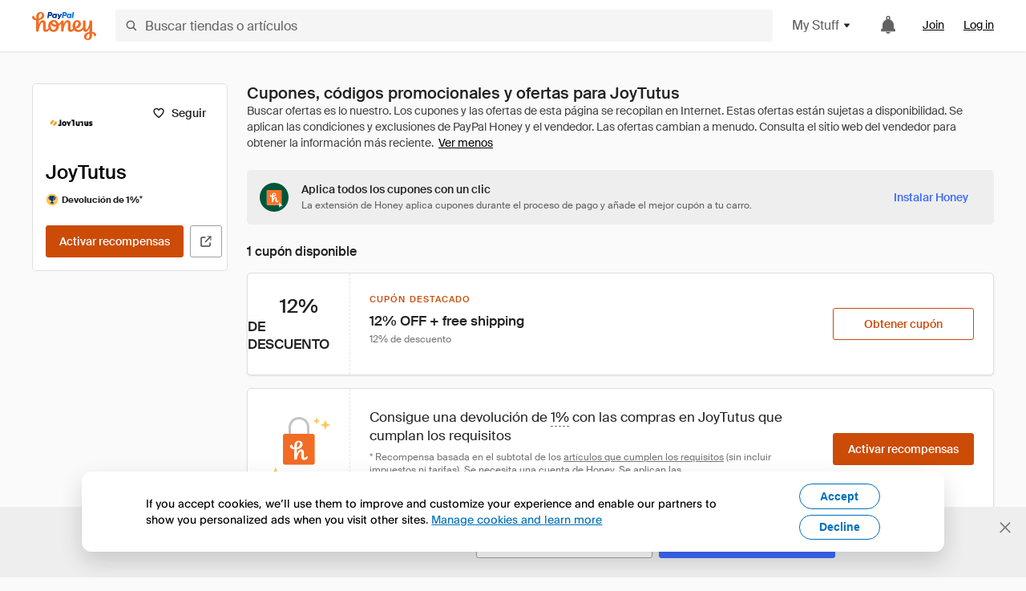

--- FILE ---
content_type: text/html; charset=utf-8
request_url: https://www.joinhoney.com/es/shop/joytutus
body_size: 27880
content:

    <!DOCTYPE html>
    <html lang="en">
      <head>
        <title data-react-helmet="true">Los mejores JoyTutus Cupones, códigos promocionales - Jan 2026 - Honey</title>
        <meta data-react-helmet="true" property="og:locale" content="en_US"/><meta data-react-helmet="true" property="og:type" content="website"/><meta data-react-helmet="true" name="viewport" content="width=device-width, initial-scale=1, maximum-scale=5.0"/><meta data-react-helmet="true" name="twitter:card" content="summary_large_image"/><meta data-react-helmet="true" name="twitter:site" content="@honey"/><meta data-react-helmet="true" name="twitter:creator" content="@honey"/><meta data-react-helmet="true" property="og:site_name" content="Honey"/><meta data-react-helmet="true" name="description" content="Aplica automáticamente los últimos cupones y códigos promocionales al pagar en January 2026. Además, consigue una devolución de hasta un 1 % en tus compras en JoyTutus y en miles de tiendas online."/><meta data-react-helmet="true" name="keywords" content="JoyTutus, https://www.joytutus.com/, coupon codes, code, discounts, coupons, promotional, promo, promotion, deal"/><meta data-react-helmet="true" property="og:title" content="Esta práctica herramienta aplica todos los cupones de JoyTutus a tu carro de la compra, ¡no está nada mal!"/><meta data-react-helmet="true" property="og:description" content="Honey es como darle superpoderes a tu ordenador."/><meta data-react-helmet="true" property="og:image" content="https://cdn.joinhoney.com/images/share/honey-money-falling.gif"/><meta data-react-helmet="true" property="og:image:alt" content=""/><meta data-react-helmet="true" property="og:url" content="https://www.joinhoney.com/es/shop/joytutus"/><meta data-react-helmet="true" name="googlebot" content="noarchive"/><meta data-react-helmet="true" name="robots" content="noindex"/>
        <link data-react-helmet="true" rel="canonical" href="https://www.joinhoney.com/es/shop/joytutus"/>
        <script data-react-helmet="true" type="application/ld+json">{
  "@context": "http://schema.org",
  "@type": "Store",
  "logo": {
    "@type": "ImageObject",
    "url": "https://cdn.joinhoney.com/images/store-logos/301643866253888620.png",
    "height": "280",
    "width": "280",
    "name": "JoyTutus Logo",
    "@id": "https://cdn.joinhoney.com/images/store-logos/301643866253888620.png"
  },
  "sameAs": "https://www.joytutus.com/",
  "image": "https://cdn.joinhoney.com/images/share/honey-money-falling.gif",
  "url": "https://www.joinhoney.com/shop/joytutus",
  "name": "JoyTutus Coupons, Promo Codes, and Deals",
  "description": "",
  "@id": "https://www.joinhoney.com/shop/joytutus",
  "hasOfferCatalog": {
    "@type": "OfferCatalog",
    "numberOfItems": null,
    "itemListOrder": "ItemListUnordered",
    "itemListElement": [
      {
        "@type": "ListItem",
        "@id": "https://www.joinhoney.com/shop/joytutus#ListItemHoneyGold",
        "item": {
          "@type": "DiscountOffer",
          "@id": "https://www.joinhoney.com/shop/joytutus#DiscountOfferHoneyGold",
          "priceCurrency": "USD",
          "url": "https://o.honey.io/store/301643866253888620/website?afsrc=1&src=honey-web&turl=website&cat=deeplink",
          "discountCurrency": "USD",
          "discountAmount": "1%",
          "name": "Get 1% back from your JoyTutus purchase with Honey."
        }
      },
      []
    ],
    "name": "JoyTutus Offer Catalog",
    "@id": "https://www.joinhoney.com/shop/joytutus#OfferCatalog"
  }
}</script>
        <meta name="p:domain_verify" content="676e6efc4c0cf78423aa11218268ac5e" />
        <meta charSet="utf-8" />
        <meta name="msapplication-TileColor" content="#f26c25" />
        <meta name="msapplication-config" content="https://cdn.joinhoney.com/images/favicon/browserconfig.xml" />
        <link rel="shortcut icon" href="https://cdn.joinhoney.com/images/favicon-32.png" sizes="32x32" />
        <link rel="icon" href="https://cdn.joinhoney.com/images/favicon-16.png" sizes="16x16" />
        <link rel="manifest" href="/site.webmanifest" />
        <link rel="mask-icon" href="https://cdn.joinhoney.com/images/favicon/safari-pinned-tab.svg" color="#f26c25" />
        <link rel="stylesheet" href="https://cdn.joinhoney.com/css/honey-font.min.css?v2" />
        <link rel="stylesheet" href="https://cdn.joinhoney.com/css/react-vis.css.gz" />
        <style type="text/css" id="jss-ssr">.icon-0-2-90 {}
.icon-d0-0-2-91 {}
.icon-d0-0-2-91 .h-icon div {
  display: flex;
  align-items: center;
  justify-content: center;
}
.icon-d0-0-2-91 div {
  width: 16px;
  height: 16px;
}
.icon-d0-0-2-91 * {
  vector-effect: non-scaling-stroke;
}
.icon-d0-0-2-91 .fill {
  fill: #616161;
}
.icon-d0-0-2-91 .stroke {
  stroke: #616161;
}
.icon-d1-0-2-92 {}
.icon-d1-0-2-92 .h-icon div {
  display: flex;
  align-items: center;
  justify-content: center;
}
.icon-d1-0-2-92 div {
  width: 16px;
  height: 16px;
}
.icon-d1-0-2-92 * {
  vector-effect: non-scaling-stroke;
}
.icon-d1-0-2-92 .fill {
  fill: #616161;
}
.icon-d1-0-2-92 .stroke {
  stroke: #616161;
}
.icon-d2-0-2-99 {}
.icon-d2-0-2-99 .h-icon div {
  display: flex;
  align-items: center;
  justify-content: center;
}
.icon-d2-0-2-99 div {
  width: 24px;
  height: 24px;
}
.icon-d2-0-2-99 * {
  vector-effect: non-scaling-stroke;
}
.icon-d2-0-2-99 .fill {
  fill: #212121;
}
.icon-d2-0-2-99 .stroke {
  stroke: #212121;
}
.icon-d3-0-2-125 {}
.icon-d3-0-2-125 .h-icon div {
  display: flex;
  align-items: center;
  justify-content: center;
}
.icon-d3-0-2-125 div {
  width: 24px;
  height: 24px;
}
.icon-d3-0-2-125 * {
  vector-effect: non-scaling-stroke;
}
.icon-d3-0-2-125 .fill {
  fill: #212121;
}
.icon-d3-0-2-125 .stroke {
  stroke: #212121;
}
.icon-d4-0-2-134 {}
.icon-d4-0-2-134 .h-icon div {
  display: flex;
  align-items: center;
  justify-content: center;
}
.icon-d4-0-2-134 div {
  width: 16px;
  height: 16px;
}
.icon-d4-0-2-134 * {
  vector-effect: non-scaling-stroke;
}
.icon-d4-0-2-134 .fill {
  fill: #212121;
}
.icon-d4-0-2-134 .stroke {
  stroke: #212121;
}
.icon-d5-0-2-168 {}
.icon-d5-0-2-168 .h-icon div {
  display: flex;
  align-items: center;
  justify-content: center;
}
.icon-d5-0-2-168 div {
  width: 16px;
  height: 16px;
}
.icon-d5-0-2-168 * {
  vector-effect: non-scaling-stroke;
}
.icon-d5-0-2-168 .fill {
  fill: #212121;
}
.icon-d5-0-2-168 .stroke {
  stroke: #212121;
}
.icon-d6-0-2-171 {}
.icon-d6-0-2-171 .h-icon div {
  display: flex;
  align-items: center;
  justify-content: center;
}
.icon-d6-0-2-171 div {
  width: 18px;
  height: 18px;
}
.icon-d6-0-2-171 * {
  vector-effect: non-scaling-stroke;
}
.icon-d6-0-2-171 .fill {
  fill: #424242;
}
.icon-d6-0-2-171 .stroke {
  stroke: #424242;
}
.btnContentContainer-0-2-13 {
  width: 100%;
  display: flex;
  align-items: center;
  justify-content: center;
}
.btn-0-2-14 {
  cursor: pointer;
  height: 40px;
  outline: none;
  padding: 0px 16px;
  box-shadow: none;
  transition: 0.2s;
  text-shadow: none;
  user-select: none;
  border-style: solid;
  border-width: 1px;
  border-radius: 3px;
}
.btn-0-2-14:focus {
  outline: 1px auto -webkit-focus-ring-color;
  outline-offset: 2px;
}
.btn-0-2-14:focus:not(:focus-visible) {
  outline: 0;
}
.btn-0-2-14:focus-visible {
  outline-offset: 4px;
}
.btn-0-2-14:active {
  outline: none;
}
.btn-0-2-14 .btnCopy-0-2-29 {
  font-size: 14px;
}
.btn-0-2-14:before {
  content: none !important;
}
.btn-0-2-14:after {
  content: none !important;
}
.btn24-0-2-15 {
  height: 24px;
  padding: 0px 8px;
}
.btn24-0-2-15 .btnCopy-0-2-29 {
  font-size: 12px;
}
.btn32-0-2-16 {
  height: 32px;
  padding: 0px 12px;
}
.btn48-0-2-17 {
  height: 48px;
}
.btn48-0-2-17 .btnCopy-0-2-29 {
  font-size: 16px;
}
.btn56-0-2-18 {
  height: 56px;
  padding: 0px 24px;
}
.btn56-0-2-18 .btnCopy-0-2-29 {
  font-size: 17px;
}
.btnAnchor-0-2-19 {
  display: inline-flex;
  align-items: center;
  text-decoration: none;
}
.btnBlock-0-2-20 {
  display: block;
}
.unstyled-0-2-21 {
  color: inherit;
  border: none;
  cursor: pointer;
  margin: 0;
  display: inline-block;
  padding: 0;
  font-size: inherit;
  background: none;
  transition: 0.2s;
  font-weight: inherit;
  text-decoration: inherit;
}
.unstyled-0-2-21:focus {
  outline: 1px auto -webkit-focus-ring-color;
  outline-offset: 2px;
}
.unstyled-0-2-21:focus:not(:focus-visible) {
  outline: 0;
}
.unstyled-0-2-21:focus-visible {
  outline: 1px auto -webkit-focus-ring-color;
  outline-offset: 2px;
}
.primary-0-2-22 {
  border-color: #cc4b06;
  background-color: #cc4b06;
}
.primary-0-2-22:hover {
  border-color: #f26c25;
  background-color: #f26c25;
}
.primary-0-2-22:active {
  border-color: #aa420b;
  background-color: #aa420b;
}
.secondary-0-2-23 {
  border-color: #3d68fb;
  background-color: #3d68fb;
}
.secondary-0-2-23:hover {
  border-color: #6083fb;
  background-color: #6083fb;
}
.secondary-0-2-23:active {
  border-color: #3256ce;
  background-color: #3256ce;
}
.secondary-ghost-0-2-24 {
  border-color: #3d68fb;
  background-color: #ffffff;
}
.secondary-ghost-0-2-24:hover {
  border-color: #3d68fb;
  background-color: #3d68fb;
}
.secondary-ghost-0-2-24:active {
  border-color: #6083fb;
  background-color: #6083fb;
}
.secondary-ghost-0-2-24 .btnCopy-0-2-29 {
  color: #3d68fb;
}
.secondary-ghost-0-2-24:hover .btnCopy-0-2-29 {
  color: #ffffff;
}
.secondary-ghost-0-2-24:hover path {
  fill: #ffffff !important;
  stroke: #ffffff !important;
  transition: 0.2s;
}
.third-0-2-25 {
  border-color: #9e9e9e;
  background-color: #ffffff;
}
.third-0-2-25:hover {
  border-color: #616161;
  background-color: #f5f5f5;
}
.third-0-2-25:active {
  border-color: #757575;
  background-color: #ffffff;
}
.third-0-2-25 .btnCopy-0-2-29 {
  color: #212121;
}
.third-0-2-25:active .btnCopy-0-2-29 {
  color: #000000;
}
.third-light-0-2-26 {
  border-color: #f5f5f5;
  background-color: transparent;
}
.third-light-0-2-26:hover {
  opacity: 0.85;
}
.gold-0-2-27 {
  border-color: #ffc74f;
  background-color: #ffc74f;
}
.gold-0-2-27 .btnCopy-0-2-29 {
  color: #212121;
}
.gold-0-2-27:hover {
  border-color: #ffd272;
  background-color: #ffd272;
}
.gold-0-2-27:active {
  border-color: #edb235;
  background-color: #edb235;
}
.borderNone-0-2-28 {
  border: none !important;
}
.btnCopy-0-2-29 {
  color: #ffffff;
  order: 2;
  overflow: hidden;
  font-style: normal;
  transition: 0.2s;
  font-family: SuisseIntl, BlinkMacSystemFont, "Segoe UI", Roboto, Helvetica, Arial, sans-serif, "Apple Color Emoji", "Segoe UI Emoji", "Segoe UI Symbol";
  font-weight: 600;
  text-shadow: none !important;
  white-space: nowrap;
  font-stretch: normal;
  text-overflow: ellipsis;
  letter-spacing: normal;
  text-transform: none !important;
}
.flexible-0-2-30 {
  width: 100%;
  overflow: hidden;
}
.btnIcon-0-2-31 {
  order: 1;
  display: flex;
  margin-right: 8px;
}
.btnIconOnly-0-2-32 {
  margin-right: initial;
}
.btnIconRight-0-2-33 {
  order: 3;
  display: flex;
  margin-left: 8px;
  margin-right: initial;
}
.loadingStatus-0-2-34 {
  border-color: #bdbdbd !important;
  pointer-events: none;
  background-color: #ffffff !important;
}
.loadingStatus-0-2-34:hover {
  border-color: #bdbdbd !important;
  background-color: #ffffff !important;
}
.loadingStatus-0-2-34 .btnCopy-0-2-29 {
  color: #bdbdbd;
}
.loadingStatus-0-2-34 .h-fill {
  color: #bdbdbd;
}
.successStatus-0-2-35 {
  border-color: #008556 !important;
  pointer-events: none;
  background-color: #ffffff !important;
}
.successStatus-0-2-35:hover {
  border-color: #008556 !important;
  background-color: #ffffff !important;
}
.successStatus-0-2-35 .btnCopy-0-2-29 {
  color: #008556;
}
.successStatus-0-2-35 .h-fill {
  color: #008556;
}
.failedStatus-0-2-36 {
  border-color: #d14444 !important;
  pointer-events: none;
  background-color: #ffffff !important;
}
.failedStatus-0-2-36:hover {
  border-color: #d14444 !important;
  background-color: #ffffff !important;
}
.failedStatus-0-2-36 .btnCopy-0-2-29 {
  color: #d14444;
}
.failedStatus-0-2-36 .h-fill {
  color: #d14444;
}
.disabledStatus-0-2-37 {
  border-color: #bdbdbd !important;
  pointer-events: none;
  background-color: #bdbdbd !important;
}
.disabledStatus-0-2-37:hover {
  border-color: #bdbdbd !important;
  background-color: #bdbdbd !important;
}
.disabledStatus-0-2-37 .btnCopy-0-2-29 {
  color: #ffffff;
}
.disabledStatus-0-2-37 .h-fill {
  color: #ffffff;
}
.closeButton-0-2-11 {
  top: 4px;
  right: 4px;
  width: 44px;
  border: none;
  cursor: pointer;
  height: 44px;
  display: flex;
  padding: 0;
  z-index: 1;
  position: absolute;
  background: none;
  transition: 0.2s;
  align-items: center;
  border-radius: 3px;
  justify-content: center;
}
.closeButton-0-2-11:focus {
  outline: 1px auto -webkit-focus-ring-color;
  outline-offset: 2px;
}
.closeButton-0-2-11:focus:not(:focus-visible) {
  outline: 0;
}
.closeButton-0-2-11:focus-visible {
  outline-offset: 0;
}
.closeButton-0-2-11:hover {
  background-color: rgba(0, 0, 0, 0.03);
}
.closeButton-0-2-11:active {
  background-color: rgba(0, 0, 0, 0.08);
}
.compact-0-2-12 {
  width: 32px;
  height: 32px;
}
.container-0-2-71 {
  margin: 0px auto;
  padding: 24px 16px 0;
  max-width: 1360px;
}
@media (min-width: 768px) {
  .container-0-2-71 {
    margin: 0px auto;
    padding: 32px 24px 0;
  }
}
@media (min-width: 1024px) {
  .container-0-2-71 {
    margin: 0px auto;
    padding: 48px 40px 0;
  }
}
  .infinite-0-2-72 {
    max-width: initial;
  }
  .noPaddingTopBottom-0-2-73 {
    padding-top: 0px;
    padding-bottom: 0px;
  }
@media (min-width: 768px) {
  .noPaddingTopBottom-0-2-73 {
    padding-top: 0px;
    padding-bottom: 0px;
  }
}
@media (min-width: 1024px) {
  .noPaddingTopBottom-0-2-73 {
    padding-top: 0px;
    padding-bottom: 0px;
  }
}
@media (min-width: 1024px) {
  .noPaddingLeftRightDesktop-0-2-74 {
    padding-left: 0px;
    padding-right: 0px;
  }
}
@media (min-width: 768px) and (max-width: 1023px) {
  .noPaddingLeftRightTablet-0-2-75 {
    padding-left: 0px;
    padding-right: 0px;
  }
}
@media (max-width: 767px) {
  .noPaddingLeftRightMobile-0-2-76 {
    padding-left: 0px;
    padding-right: 0px;
  }
}
  .btnCopy-0-2-193 {
    order: 2;
    opacity: 1;
    font-size: 14px;
    font-style: normal;
    font-family: SuisseIntl, BlinkMacSystemFont, "Segoe UI", Roboto, Helvetica, Arial, sans-serif, "Apple Color Emoji", "Segoe UI Emoji", "Segoe UI Symbol";
    font-weight: 500;
    line-height: normal;
    white-space: nowrap;
    font-stretch: normal;
    letter-spacing: normal;
    text-transform: none !important;
  }
  .container-0-2-194 {
    display: flex;
    align-items: center;
  }
  .left-0-2-195 {
    order: 1;
    display: flex;
    margin-right: 10px;
  }
  .right-0-2-196 {
    order: 3;
    display: flex;
    margin-left: 10px;
  }
  .flatBtn-0-2-197 {
    width: unset;
    border: none;
    cursor: pointer;
    margin: 0;
    display: flex;
    opacity: 1 !important;
    padding: 0;
    background: none;
    box-shadow: none;
    text-shadow: none;
    background-color: rgba(0, 0, 0, 0) !important;
  }
  .flatBtn-0-2-197:focus {
    outline: 1px auto -webkit-focus-ring-color;
    outline-offset: 2px;
  }
  .flatBtn-0-2-197:focus:not(:focus-visible) {
    outline: 0;
  }
  .flatBtn-0-2-197:focus-visible {
    outline: 1px auto -webkit-focus-ring-color;
    outline-offset: 2px;
  }
  .flatBtn-0-2-197.disabled {
    cursor: default;
    display: block;
    user-select: none;
    pointer-events: none;
  }
  .flatBtn-0-2-197:before {
    content: none !important;
  }
  .flatBtn-0-2-197:after {
    content: none !important;
  }
  .btnAnchor-0-2-198 {
    display: inline-flex;
    align-items: center;
    text-decoration: none;
  }
  .btnAnchor-0-2-198.disabled {
    display: inline-flex;
  }
  .blue-0-2-199 {
    color: #3d68fb;
    transition: 0.2s;
  }
  .blue-0-2-199 .h-fill {
    color: #3d68fb !important;
    transition: 0.2s;
  }
  .blue-0-2-199:hover {
    color: #6083fb;
  }
  .blue-0-2-199:hover .h-fill {
    color: #6083fb !important;
  }
  .black-0-2-200 {
    color: #212121;
    transition: 0.2s;
  }
  .black-0-2-200 .h-fill {
    color: #212121 !important;
    transition: 0.2s;
  }
  .black-0-2-200:hover {
    color: #424242;
  }
  .black-0-2-200:hover .h-fill {
    color: #424242 !important;
  }
  .grey-0-2-201 {
    color: #757575;
    transition: 0.2s;
  }
  .grey-0-2-201 .h-fill {
    color: #757575 !important;
    transition: 0.2s;
  }
  .grey-0-2-201:hover {
    color: #9e9e9e;
  }
  .grey-0-2-201:hover .h-fill {
    color: #9e9e9e !important;
  }
  .orange-0-2-202 {
    color: #f26c25;
    transition: 0.2s;
  }
  .orange-0-2-202 .h-fill {
    color: #f26c25 !important;
    transition: 0.2s;
  }
  .orange-0-2-202:hover {
    color: #ff8b4e;
  }
  .orange-0-2-202:hover .h-fill {
    color: #ff8b4e !important;
  }
  .disabled-0-2-203 {
    color: #bdbdbd;
  }
  .disabled-0-2-203 .h-fill {
    color: #bdbdbd !important;
  }
  .anchorElement-0-2-245:focus {
    outline: 1px auto -webkit-focus-ring-color;
    outline-offset: 2px;
  }
  .anchorElement-0-2-245:focus:not(:focus-visible) {
    outline: 0;
  }
  .anchorElement-0-2-245:focus-visible {
    outline: 1px auto -webkit-focus-ring-color;
    outline-offset: 2px;
  }
  .anchorTextElement-0-2-246 {
    cursor: pointer;
    display: flex;
    text-decoration: none;
  }
  .anchorTextElement-0-2-246:hover~.tooltipContainer-0-2-250 {
    opacity: 1;
    visibility: visible;
  }
  .anchorTextElementDotted-0-2-247 {
    border-bottom: 1px dashed #757575;
  }
  .container-0-2-248 {
    position: relative;
  }
  .iconContainer-0-2-249 {
    display: flex;
  }
  .iconContainer-0-2-249:hover~.tooltipContainer-0-2-250 {
    opacity: 1;
    visibility: visible;
  }
  .tooltipContainer-0-2-250 {
    inset: 0;
    display: flex;
    opacity: 0;
    z-index: 20;
    position: absolute;
    transition: 0.2s;
    visibility: hidden;
    align-items: center;
    user-select: none;
    pointer-events: none;
  }
  .tooltipContainer-0-2-250.interactable {
    pointer-events: auto;
  }
  .tooltipContainer-0-2-250.top, .tooltipContainer-0-2-250.top-left, .tooltipContainer-0-2-250.top-right {
    top: initial;
    bottom: auto;
    flex-direction: column;
  }
  .tooltipContainer-0-2-250.right {
    left: auto;
    margin-right: 13px;
  }
  .tooltipContainer-0-2-250.bottom, .tooltipContainer-0-2-250.bottom-right, .tooltipContainer-0-2-250.bottom-left {
    top: auto;
    margin-bottom: 16px;
    flex-direction: column;
  }
  .tooltipContainer-0-2-250.left {
    left: 13px;
    margin-bottom: 1px;
  }
  .tooltipContainer-0-2-250.bottom-right, .tooltipContainer-0-2-250.top-right {
    left: auto;
    right: -13px;
    align-items: flex-end;
  }
  .tooltipContainer-0-2-250.bottom-left, .tooltipContainer-0-2-250.top-left {
    left: -13px;
    right: auto;
    align-items: flex-start;
  }
  .tooltipContainer-0-2-250.interactable:hover {
    opacity: 1;
    visibility: visible;
  }
  .tooltipContainerForce-0-2-251 {
    opacity: 1;
    visibility: visible;
  }
  .tooltipShow-0-2-252 {
    opacity: 1 !important;
    visibility: visible !important;
  }
  .tooltipArrow-0-2-253 {
    width: 0px;
    height: 0px;
    border-color: transparent;
    border-style: solid;
    border-width: 6px;
  }
  .tooltipArrow-0-2-253.top, .tooltipArrow-0-2-253.top-left, .tooltipArrow-0-2-253.top-right {
    border-bottom-color: #212121;
  }
  .tooltipArrow-0-2-253.right {
    order: 2;
    border-left-color: #212121;
  }
  .tooltipArrow-0-2-253.bottom, .tooltipArrow-0-2-253.bottom-right, .tooltipArrow-0-2-253.bottom-left {
    order: 2;
    border-top-color: #212121;
  }
  .tooltipArrow-0-2-253.left {
    border-right-color: #212121;
  }
  .tooltipArrow-0-2-253.bottom-right, .tooltipArrow-0-2-253.top-right {
    margin-right: 15px;
  }
  .tooltipArrow-0-2-253.bottom-left, .tooltipArrow-0-2-253.top-left {
    margin-left: 15px;
  }
  .tooltipArrow-0-2-253.left.blue {
    border-right-color: #3d68fb;
  }
  .tooltipArrow-0-2-253.bottom.blue, .tooltipArrow-0-2-253.bottom-right.blue, .tooltipArrow-0-2-253.bottom-left.blue {
    border-top-color: #3d68fb;
  }
  .tooltipArrow-0-2-253.right.blue {
    border-left-color: #3d68fb;
  }
  .tooltipArrow-0-2-253.top.blue, .tooltipArrow-0-2-253.top-left.blue, .tooltipArrow-0-2-253.top-right.blue {
    border-bottom-color: #3d68fb;
  }
  .copyContent-0-2-254 {
    color: #e0e0e0;
    padding: 9px 12px 8px;
    font-size: 12px;
    max-width: 400px;
    min-width: 200px;
    font-weight: 500;
    line-height: 16px;
    border-radius: 3px;
    background-color: #212121;
  }
  .copyContent-0-2-254.singleLine {
    min-width: auto;
    text-align: center;
    white-space: nowrap;
  }
  .copyContent-0-2-254.blue {
    color: #ffffff;
    background-color: #3d68fb;
  }
  .componentContentContainer-0-2-255 {
    color: #e0e0e0;
    padding: 9px 12px 8px;
    border-radius: 3px;
    background-color: #212121;
  }
  .componentContentContainer-0-2-255.blue {
    color: #ffffff;
    background-color: #3d68fb;
  }
  .gold-0-2-156 {
    color: #212121;
    display: flex;
    align-items: center;
  }
  .goldBadge-0-2-157 {  }
  .amount-0-2-158 {  }
  .timer-0-2-159 {
    margin-left: 4px;
  }
  .goldBadge-d0-0-2-160 {
    color: #212121;
    display: inline-flex;
    padding: 4px 8px 4px 4px;
    line-height: 12px;
    border-radius: 100px;
    background-color: #fff4dc;
  }
  .amount-d1-0-2-161 {
    font-size: 11px;
    font-weight: bold;
    margin-left: 4px;
  }
  .logo-0-2-77 {
    display: flex;
    align-items: center;
  }
  .logo-0-2-77 a {
    transition: 0.2s;
    text-decoration: none;
  }
  .logoLink-0-2-78:hover {
    opacity: 0.9;
  }
  .full-0-2-79 {
    display: none;
  }
@media (min-width: 414px) {
  .full-0-2-79 {
    display: flex;
  }
}
  .h-0-2-80 {
    display: flex;
  }
@media (min-width: 414px) {
  .h-0-2-80 {
    display: none;
  }
}
  .dot-0-2-81 {
    width: 2px;
    height: 2px;
    margin: 0px 8px 0px 6px;
    border-radius: 50%;
    background-color: #bdbdbd;
  }
  .subBrandName-0-2-82 {
    color: #9e9e9e;
    font-size: 11px;
    transition: 0.2s;
    font-weight: 500;
    letter-spacing: 1.65px;
    text-transform: uppercase;
  }
  .subBrandName-0-2-82:hover {
    color: #bdbdbd;
  }
  .fitContainer-0-2-153 {
    width: 100%;
    height: 100%;
    display: flex;
    justify-content: center;
  }
  .loading-0-2-154 {
    opacity: 0;
    transition: opacity 200ms;
  }
  .load-0-2-155 {
    opacity: 1;
  }
  .skip-0-2-46 {
    top: 80px;
    left: -150px;
    color: #424242;
    padding: 12px 16px;
    z-index: 101;
    position: fixed;
    font-size: 14px;
    box-shadow: 0px 4px 20px rgba(0, 0, 0, 0.18);
    transition: 0.2s;
    font-weight: 600;
    border-radius: 3px;
    text-decoration: none;
    background-color: #ffffff;
  }
  .skip-0-2-46:hover {
    cursor: pointer;
    box-shadow: 0px 4px 20px rgba(0, 0, 0, 0.30);
  }
  .skip-0-2-46:focus {
    left: 40px;
  }
  .storeLogo-0-2-144 {  }
  .noOverlay-0-2-145 {  }
  .noOverlay-0-2-145:before {
    content: initial !important;
  }
  .circleRed-0-2-146 {
    background-color: #ffefef !important;
  }
  .circleRed-0-2-146 span {
    color: #461717;
  }
  .circleMain-0-2-147 {
    background-color: #fff2eb !important;
  }
  .circleMain-0-2-147 span {
    color: #451f0b;
  }
  .circleGold-0-2-148 {
    background-color: #fff9ed !important;
  }
  .circleGold-0-2-148 span {
    color: #72520d;
  }
  .circleSec-0-2-149 {
    background-color: #cad5fd !important;
  }
  .circleSec-0-2-149 span {
    color: #111d45;
  }
  .circlePurple-0-2-150 {
    background-color: #f2eefc !important;
  }
  .circlePurple-0-2-150 span {
    color: #22143f;
  }
  .circleTeal-0-2-151 {
    background-color: #c8e9eb !important;
  }
  .circleTeal-0-2-151 span {
    color: #0f3133;
  }
  .storeLogo-d0-0-2-152 {
    width: 64px;
    height: 64px;
    display: flex;
    overflow: hidden;
    position: relative;
    align-items: center;
    flex-shrink: 0;
    border-radius: 0;
    justify-content: center;
  }
  .storeLogo-d0-0-2-152 span {
    opacity: 0.3;
    font-size: 25.6px;
    transition: 0.2s;
    font-weight: 600;
    text-transform: uppercase;
  }
  .storeLogo-d0-0-2-152 img {
    width: 100%;
    align-self: center;
  }
  .storeLogo-d0-0-2-152:before {
    top: 0px;
    left: 0px;
    width: 100%;
    height: 100%;
    content: "";
    position: absolute;
    background-color: rgba(33, 33, 33, 0.05);
  }
  .copy-0-2-1 {
    color: #424242;
    max-width: 793px;
    text-align: justify;
  }
@media (min-width: 768px) {
  .copy-0-2-1 {
    padding-right: 45px;
  }
}
@media (min-width: 768px) {
  .closeBtn-0-2-2 {
    top: auto;
    flex: 1;
    margin-right: 12px;
  }
}
  .banner-0-2-3 {
    width: 100%;
    bottom: 0;
    padding: 20px;
    z-index: 1000;
    position: fixed;
    background-color: #eeeeee;
  }
@media (min-width: 768px) {
  .banner-0-2-3 {
    display: flex;
    align-items: center;
    justify-content: space-between;
  }
}
  .alertIcon-0-2-4 {
    display: flex;
    margin-bottom: 20px;
    padding-bottom: 3px;
    justify-content: center;
  }
@media (min-width: 768px) {
  .alertIcon-0-2-4 {
    margin: 0 17.5px 0 0;
    align-items: center;
  }
}
@media (min-width: 768px) {
  .copyContainer-0-2-5 {
    flex: 6;
    display: flex;
    justify-content: center;
  }
}
@media (min-width: 1024px) {
  .copyContainer-0-2-5 {
    flex: 5;
  }
}
  .main-0-2-6 {
    left: 0px;
    width: 100%;
    bottom: 0px;
    z-index: 100;
    position: fixed;
    background-color: #eeeeee;
  }
  .content-0-2-7 {
    display: flex;
    flex-direction: column;
    padding-bottom: 24px;
  }
@media (min-width: 1024px) {
  .content-0-2-7 {
    flex-direction: row;
    justify-content: center;
  }
}
  .title-0-2-8 {
    color: #424242;
    width: 259px;
    margin: auto;
    text-align: center;
    padding-top: 24px;
  }
@media (min-width: 1024px) {
  .title-0-2-8 {
    width: auto;
    margin: 0px;
    padding-top: 33px;
  }
}
  .noButton-0-2-9 {
    width: 220px;
    margin: 16px auto 11px;
  }
@media (min-width: 1024px) {
  .noButton-0-2-9 {
    margin: 24px 0px 0px 20px;
  }
}
  .yesButton-0-2-10 {
    width: 220px;
    margin: auto;
  }
@media (min-width: 1024px) {
  .yesButton-0-2-10 {
    margin: 24px 0px 0px 8px;
  }
}
  .selectorContainer-0-2-343 {
    cursor: pointer;
    display: flex;
  }
  .containerDisabled-0-2-344 {
    cursor: auto;
  }
  .countryName-0-2-345 {  }
  .languageName-0-2-346 {  }
  .textStyle-0-2-347 {  }
  .countryName-d0-0-2-348 {
    color: #212121;
    border-right: 1px solid #e0e0e0;
    padding-right: 12px;
  }
  .languageName-d1-0-2-349 {
    color: #212121;
    padding-left: 12px;
  }
  .languageSelector-0-2-315 {
    transition: 0.2s;
    padding-right: 83px;
  }
@media (min-width: 1360px) {
  .languageSelector-0-2-315 {
    padding-right: 206px;
  }
}
@media (max-width: 899px) {
  .main-0-2-316 {
    display: none;
  }
}
  .mainPadding-0-2-317 {
    padding-top: 80px;
  }
@media (max-width: 899px) {
  .floating-0-2-318 {
    display: none;
  }
}
  .floatingPadding-0-2-319 {
    padding-top: 160px;
  }
  .searchBoxTextOverrideWrapper-0-2-83 {
    display: flex;
    flex-direction: row;
  }
  .searchBoxTextOverrideWrapper-0-2-83 input {
    font-size: 16px !important;
    transition: none;
  }
  .searchBoxTextOverrideWrapper-0-2-83 input:focus {  }
  .searchInputContainer-0-2-84 {
    width: 100%;
  }
  .searchBoxTextOverrideWrapper-d0-0-2-85 {
    border: none;
    border-radius: 0;
  }
  .searchBoxTextOverrideWrapper-d0-0-2-85 input {
    border-collapse: separate !important;
    border-radius: 3 !important;
  }
  .searchBoxTextOverrideWrapper-d0-0-2-85 input:focus {
    border: 1px solid #bdbdbd;
  }
  .overlay-0-2-93 {
    left: 50%;
    right: 50%;
    width: 100vw;
    height: 100vh;
    opacity: 1;
    z-index: 99;
    position: fixed;
    margin-top: 12px;
    transition: visibility, opacity .1s ease;
    visibility: visible;
    margin-left: -50vw;
    margin-right: -50vw;
    background-color: rgba(0,0,0,.25);
  }
  .overlayHidden-0-2-94 {
    opacity: 0;
    visibility: hidden;
  }
  .popoverRoot-0-2-95 {
    left: 50%;
    right: 50%;
    width: 100vw;
    z-index: 100;
    position: absolute;
    margin-left: -50vw;
    margin-right: -50vw;
  }
@media (min-width: 768px) {
  .popoverRoot-0-2-95 {
    left: auto;
    right: auto;
    width: 616px;
    margin-left: auto;
    margin-right: auto;
  }
}
@media (min-width: 1360px) {
  .popoverRoot-0-2-95 {
    width: 912px;
  }
}
@media (min-width: 1575px) {
  .popoverRoot-0-2-95 {
    width: 1208px;
  }
}
@media (min-width: 1856px) {
  .popoverRoot-0-2-95 {
    width: 1504px;
  }
}
  .goldBtn-0-2-189 button {
    background-color: #ffc74f !important;
  }
  .goldBtn-0-2-189 button:hover {
    background-color: #ffd272 !important;
  }
  .goldBtn-0-2-189 button div div {
    color: #222D65 !important;
  }
  .buttonWrap-0-2-190 {
    position: relative;
  }
  .buttonWrap-0-2-190:hover .tooltip-0-2-192 {
    opacity: 1;
  }
  .textButton-0-2-191 {
    color: inherit;
    border: 0px;
    margin: 0px;
    padding: 0px;
    font-size: inherit;
    appearance: none;
    background: transparent;
    font-weight: inherit;
    line-height: inherit;
    letter-spacing: inherit;
  }
  .tooltip-0-2-192 {
    top: 65px;
    color: #bdbdbd;
    width: 100%;
    opacity: 0;
    padding: 9px 12px 8px;
    position: absolute;
    font-size: 12px;
    transition: 0.2s;
    font-weight: 500;
    line-height: 16px;
    border-radius: 3px;
    background-color: #212121;
  }
  .tooltip-0-2-192:before {
    top: -12px;
    left: 50%;
    right: 0px;
    width: 0px;
    border: 6px solid transparent;
    bottom: 0px;
    height: 0px;
    content: "";
    position: absolute;
    margin-left: -6px;
    border-bottom-color: #212121;
  }
  .giftIcon-0-2-96 {
    top: -3px;
    display: inline-block;
    position: relative;
    margin-left: -8px;
    margin-right: 8px;
    vertical-align: middle;
  }
  .referralText-0-2-97 {
    color: #f26c25;
  }
  .referralCountNumber-0-2-98 {
    font-weight: 800;
  }
  .languageSelector-0-2-47 {
    margin-top: 18px;
  }
  .main-0-2-43 {
    display: flex;
    position: relative;
    flex-direction: column;
  }
  .main-0-2-43.sticky {
    padding-top: 64px;
  }
  .content-0-2-44 {
    flex: 1 1 auto;
    display: flex;
    flex-direction: column;
    justify-content: space-between;
  }
  .whiteBg-0-2-45 {
    background-color: #ffffff;
  }
  .main-0-2-181 {  }
  .main-d0-0-2-182 {  }
  .main-d0-0-2-182::before {
    content: "Buscar ofertas es lo nuestro. Los cupones y las ofertas de esta página se recopilan en Internet. Estas ofertas están sujetas a disponibilidad. Se aplican las condiciones y exclusiones de PayPal Honey y el vendedor. Las ofertas cambian a menudo. Consulta el sitio web del vendedor para obtener la información más reciente.";
  }
  .main-d1-0-2-304 {  }
  .main-d1-0-2-304::before {
    content: "Así es como hacemos los cálculos: el mejor descuento se basa en el mayor descuento aplicado mediante un cupón encontrado para JoyTutus. Es posible que se apliquen exclusiones. Prueba el cupón durante el proceso de pago para ver si funciona con tu pedido.";
  }
  .container-0-2-258 {
    display: inline-block;
  }
  .viewTerms-0-2-259 {
    border: none;
    cursor: pointer;
    padding: 0px;
    font-size: 11px;
    line-height: 16px;
    text-decoration: underline;
    background-color: transparent;
  }
  .metadata-0-2-228 {
    margin: 0;
    display: flex;
    flex-wrap: wrap;
    list-style: none;
    margin-top: 24px;
    padding-left: 0;
    flex-direction: column;
  }
  .metadata-0-2-228 li {
    margin: 0 0 8px 0;
  }
@media (min-width: 414px) {
  .metadata-0-2-228 {
    flex-direction: row;
  }
  .metadata-0-2-228 li {
    margin: 0 24px 0 0;
  }
  .metadata-0-2-228 li:last-of-type {
    margin: 0;
  }
}
  .metadata-0-2-228 li:last-of-type {
    margin: 0;
  }
  .qualifier-0-2-227 {
    color: #757575;
    width: auto;
    height: 16px;
  }
  .qualifiers-0-2-223 {
    display: flex;
    flex-wrap: wrap;
    flex-direction: row;
  }
  .qualifierBlock-0-2-224 {
    height: 16px;
    display: flex;
    align-items: center;
    flex-direction: row;
  }
  .customQualifier-0-2-225 {
    margin-right: 8px;
  }
  .customQualifier-0-2-225:last-of-type {
    margin-right: 0;
  }
  .dividerDot-0-2-226 {
    margin-right: 8px;
  }
  .container-0-2-216 {
    width: 100%;
    height: 100%;
    padding: 12px;
  }
@media (min-width: 414px) {
  .container-0-2-216 {
    padding: 16px;
  }
}
@media (min-width: 768px) {
  .container-0-2-216 {
    padding: 24px;
  }
}
  .type-0-2-217 {
    display: block;
    margin-bottom: 8px;
    text-transfrom: uppercase;
  }
  .mainText-0-2-218 {
    color: #212121;
    white-space: break-spaces;
  }
@supports ( -moz-appearance:none ) {
  .mainText-0-2-218 {
    white-space: initial;
  }
}
  .mainText-0-2-218> div {
    display: inline-block;
  }
  .subText-0-2-219 {
    color: #757575;
    white-space: break-spaces;
  }
@supports (-moz-appearance:none) {
  .subText-0-2-219 {
    white-space: initial;
  }
}
  .mobileHoneyGold-0-2-220 {
    padding: 0;
    text-align: inherit;
    background-color: inherit;
  }
  .type-d0-0-2-221 {
    color: #cc4b06;
  }
  .subText-d1-0-2-222 {
    margin-top: 4px;
  }
  .type-d2-0-2-240 {
    color: #00a368;
  }
  .subText-d3-0-2-241 {
    margin-top: 8px;
  }
  .container-0-2-229 {
    width: 100%;
  }
  .wrapper-0-2-230 {
    width: 100%;
    position: relative;
  }
  .copyCodeButton-0-2-231 {
    background-color: #eeeeee;
  }
  .copyCodeText-0-2-232 {
    color: #616161;
  }
  .clicked-0-2-233 {
    color: #00a368;
  }
  .icon-0-2-234 {
    margin-right: 4px;
  }
  .extraText-0-2-235 {
    width: 100%;
    display: flex;
    margin-top: 8px;
    justify-content: center;
  }
@media (min-width: 768px) {
  .extraText-0-2-235 {
    left: 50%;
    bottom: -30px;
    margin: 0;
    position: absolute;
    transform: translate(-50%, -50%);
  }
}
  .img-0-2-239 {
    width: 64px;
    height: 64px;
  }
@media (min-width: 414px) {
  .img-0-2-239 {
    width: 80px;
    height: 80px;
  }
}
@media (min-width: 768px) {
  .img-0-2-239 {
    width: 112px;
    height: 112px;
  }
}
  .container-0-2-214 {
    color: #212121;
    width: 100%;
    height: 100%;
    display: flex;
    align-items: center;
    border-right: 1px dashed rgba(0, 0, 0, 0.1);
    justify-content: center;
  }
  .container-0-2-215 {
    width: 100%;
    display: flex;
    align-items: center;
    flex-direction: column;
    justify-content: center;
  }
  .container-0-2-209 {
    border: 1px solid #e0e0e0;
    display: grid;
    box-shadow: 0px 1px 2px rgba(0, 0, 0, 0.1);
    min-height: 128px;
    border-radius: 5px;
    background-color: #ffffff;
    grid-template-columns: 72px 1fr;
  }
@media (min-width: 414px) {
  .container-0-2-209 {
    grid-template-columns: 96px 1fr;
  }
}
@media (min-width: 768px) {
  .container-0-2-209 {
    grid-template-columns: 128px 1fr;
  }
}
  .rightSide-0-2-210 {
    display: grid;
    grid-template-rows: 1fr max-content;
  }
@media (min-width: 768px) {
  .rightSide-0-2-210 {
    grid-template-rows: initial;
    grid-template-columns: 1fr 216px;
  }
}
  .buttonWrapper-0-2-211 {
    margin: 8px 0 16px 12px;
    max-width: 216px;
  }
@media (min-width: 768px) {
  .buttonWrapper-0-2-211 {
    margin: 0;
    display: flex !important;
    padding: 0 24px 0 16px;
    align-items: center;
  }
}
  .container-d2-0-2-212 {
    cursor: pointer;
  }
  .buttonWrapper-d3-0-2-213 {
    display: none;
  }
  .container-d4-0-2-237 {
    cursor: initial;
  }
  .buttonWrapper-d5-0-2-238 {
    display: flex;
  }
  .honeyGoldDisclaimerRoot-0-2-256 > div {
    display: inline-block;
  }
  .link-0-2-257 {
    color: #757575;
    text-decoration: underline;
  }
  .honeyGoldTitleRoot-0-2-242 > div {
    display: inline-block;
  }
  .noBreak-0-2-243 {
    white-space: nowrap;
  }
  .arrowIcon-0-2-244 {
    top: 2px;
    display: inline;
    position: relative;
    margin-left: 4px;
  }
  .rewardsTermsLink-0-2-236 {
    color: #616161;
    text-decoration: underline;
  }
  .copyArea-0-2-208 {
    top: -999px;
    left: -999px;
    position: fixed;
  }
  .activateButton-0-2-169 {
    width: 145px;
    height: 40px;
  }
  .shopLinkButton-0-2-170 {
    width: 40px;
    height: 40px;
    margin-left: 8px;
  }
  .storefrontStoreFollowButton-0-2-133 {
    padding: 0 8px;
    transition: 0s;
  }
  .storeActionButtons-0-2-162 {
    width: 100%;
    height: 40px;
    display: flex;
    flex-direction: row;
  }
  .storeActionButtons-0-2-162:not(:last-child) {
    margin-right: 8px;
  }
  .follow-0-2-163 {
    width: 100%;
    display: block;
    min-width: 87px;
  }
@media (min-width: 768px) {
  .follow-0-2-163 {  }
}
@media (min-width: 1024px) {
  .follow-0-2-163 {
    display: none;
  }
}
  .activate-0-2-164 {
    width: 100%;
  }
@media (min-width: 768px) {
  .activate-0-2-164 {  }
}
@media (min-width: 1024px) {
  .activate-0-2-164 {
    width: 204px !important;
  }
}
  .shopNow-0-2-165 {
    width: 100%;
  }
@media (min-width: 768px) {
  .shopNow-0-2-165 {
    width: 115px;
  }
}
@media (min-width: 1024px) {
  .shopNow-0-2-165 {
    width: 100%;
  }
}
  .follow-d4-0-2-166 {
    margin-right: 8px;
  }
@media (min-width: 768px) {
  .follow-d4-0-2-166 {
    width: 87px;
  }
}
  .activate-d6-0-2-167 {  }
@media (min-width: 768px) {
  .activate-d6-0-2-167 {
    width: 122px;
  }
}
  .container-0-2-135 {
    display: flex;
    flex-direction: row;
  }
@media (min-width: 1024px) {
  .container-0-2-135 {
    flex-direction: column;
  }
}
  .storeLogo-0-2-136 {
    width: 48px;
    height: 48px;
    border-radius: 3px;
  }
@media (min-width: 414px) {
  .storeLogo-0-2-136 {
    width: 54px;
    height: 54px;
  }
}
@media (min-width: 1024px) {
  .storeLogo-0-2-136 {
    width: 64px;
    height: 64px;
  }
}
  .storeName-0-2-137 {
    color: #000000;
    overflow: hidden;
    text-overflow: ellipsis;
  }
  .infoWrapper-0-2-138 {
    display: flex;
    margin-left: 16px;
    flex-direction: column;
    justify-content: center;
  }
@media (min-width: 1024px) {
  .infoWrapper-0-2-138 {
    display: initial;
    margin-top: 16px;
    margin-left: 0;
  }
}
  .metaWrapper-0-2-139 {
    display: flex;
    flex-wrap: wrap;
    margin-top: 8px;
    flex-direction: row;
  }
@media (min-width: 1024px) {
  .metaWrapper-0-2-139 {
    margin-top: 12px;
  }
}
@media (min-width: 1024px) {
  .category-0-2-140 {
    margin-bottom: 4px;
  }
}
  .divider-0-2-141 {
    margin: 0 8px;
  }
@media (min-width: 1024px) {
  .gold-0-2-142 {
    margin-bottom: 4px;
  }
}
  .goldWrapper-0-2-143 {
    display: flex;
    font-size: 11px;
    font-weight: bold;
  }
  .container-0-2-172 {
    margin: 0;
    display: none;
    list-style: none;
    padding-left: 0;
    padding-bottom: 12px;
  }
@media (min-width: 1024px) {
  .container-0-2-172 {
    display: block;
  }
}
  .container-0-2-172:before {
    left: 16px;
    width: calc(100% - 32px);
    height: 1px;
    content: "";
    display: block;
    position: relative;
    margin-bottom: 12px;
    background-color: #e0e0e0;
  }
  .tab-0-2-173 {
    color: #212121;
    width: 100%;
    height: 40px;
    display: flex;
    padding: 0 16px;
    align-items: center;
    justify-content: space-between;
  }
  .tab-0-2-173:hover {
    background-color: rgba(0, 0, 0, 0.05);
  }
  .tabActive-0-2-174 {
    background-color: rgba(0, 0, 0, 0.1);
  }
  .tabActive-0-2-174:hover {
    background-color: rgba(0, 0, 0, 0.1);
  }
  .flyout-0-2-175 {
    max-width: 712px;
  }
  .navContainer-0-2-126 {
    position: relative;
    border-top: 1px solid #e0e0e0;
    background-color: #ffffff;
  }
@media (min-width: 1024px) {
  .navContainer-0-2-126 {
    border: 1px solid #e0e0e0;
    border-radius: 5px;
  }
}
  .wrapper-0-2-127 {
    display: flex;
    padding: 24px 24px 18px;
    border-bottom: 1px solid #e0e0e0;
    flex-direction: column;
  }
@media (min-width: 768px) {
  .wrapper-0-2-127 {
    flex-direction: row;
    justify-content: space-between;
  }
}
@media (min-width: 1024px) {
  .wrapper-0-2-127 {
    padding: 16px;
    border-bottom: 0;
    flex-direction: column;
    justify-content: align-start;
  }
}
  .buttons-0-2-128 {
    display: flex;
    margin-top: 20px;
  }
@media (min-width: 768px) {
  .buttons-0-2-128 {
    margin-top: 4px;
  }
}
@media (min-width: 1024px) {
  .buttons-0-2-128 {
    margin-top: 20px;
  }
}
  .flyout-0-2-129 {
    top: 100%;
    left: 0;
    width: 100%;
    padding: 24px 16px;
    border-radius: 0;
  }
@media (min-width: 320px) {
  .flyout-0-2-129 {
    padding: 24px 40px;
  }
}
@media (min-width: 768px) {
  .flyout-0-2-129 {
    display: flex;
    padding: 32px 0;
    justify-content: center;
  }
}
@media (min-width: 1024px) {
  .flyout-0-2-129 {
    display: none;
  }
}
  .followWrapper-0-2-130 {
    display: none;
  }
@media (min-width: 1024px) {
  .followWrapper-0-2-130 {
    top: 16px;
    right: 16px;
    display: block;
    position: absolute;
  }
}
  .followButtonWrapper-0-2-131 {  }
  .followButtonWrapper-d6-0-2-132 {
    width: 87px;
  }
  .container-0-2-183 {
    margin: 24px 0;
    display: flex;
    padding: 24px 32px 24px 16px;
    border-radius: 5px;
    background-color: #eeeeee;
  }
@media (min-width: 768px) {
  .container-0-2-183 {
    padding: 16px 32px 16px 16px;
  }
}
  .graphic-0-2-184 {
    width: 36px;
    height: 36px;
    margin-right: 16px;
  }
  .header-0-2-185 {
    color: #212121;
    font-size: 14px;
    line-height: 16px;
    margin-bottom: 4px;
  }
  .installButton-0-2-186 {
    display: flex;
    margin-top: 16px;
    align-items: center;
  }
@media (min-width: 768px) {
  .installButton-0-2-186 {
    margin-top: 0px;
  }
}
  .subContainer-0-2-187 {
    flex-direction: column;
  }
@media (min-width: 768px) {
  .subContainer-0-2-187 {
    width: 100%;
    display: flex;
    flex-direction: row;
    justify-content: space-between;
  }
}
  .subHeader-0-2-188 {
    color: #616161;
    font-size: 12px;
    line-height: 16px;
  }
  .container-0-2-270 {
    display: flex;
    flex-direction: column;
  }
  .title-0-2-271 {
    color: #212121;
  }
  .cardsWrapper-0-2-272 {
    display: grid;
    row-gap: 16px;
    column-gap: 16px;
    margin-top: 24px;
    margin-bottom: 24px;
    grid-template-columns: repeat(1, 1fr);
  }
@media (min-width: 414px) {
  .cardsWrapper-0-2-272 {
    grid-template-columns: repeat(2, 1fr);
  }
}
@media (min-width: 768px) {
  .cardsWrapper-0-2-272 {
    grid-template-columns: repeat(3, 1fr);
  }
}
  .link-0-2-273 {
    align-self: center;
  }
  .toggleBtn-0-2-269 {
    left: 50%;
    position: relative;
    transform: translate(-50%);
    margin-top: 24px;
  }
  .titleWrapper-0-2-267 {
    margin-bottom: 24px;
  }
  .title-0-2-268 {
    color: #212121;
  }
  .withMargin-0-2-266 {
    margin-bottom: 16px;
  }
  .couponListItem-0-2-204 {
    margin-bottom: 8px;
  }
  .couponListItem-0-2-204:last-child {
    margin-bottom: 0;
  }
@media (min-width: 768px) {
  .couponListItem-0-2-204 {
    margin-bottom: 16px;
  }
  .couponListItem-0-2-204:last-child {
    margin-bottom: 0;
  }
}
  .header-0-2-205 {
    color: #212121;
    margin-bottom: 16px;
  }
  .coupons-0-2-206 {
    margin: 0;
    list-style: none;
    padding-left: 0;
  }
  .toggleBtn-0-2-207 {
    left: 50%;
    position: relative;
    transform: translate(-50%);
    margin-top: 24px;
  }
  .deals-0-2-260 {
    display: flex;
    flex-direction: column;
  }
  .title-0-2-261 {
    color: #212121;
    margin-bottom: 16px;
  }
  .dealCarouselContainer-0-2-262 {
    margin-top: 8px;
  }
@media (min-width: 768px) {
  .dealCarouselContainer-0-2-262 {
    margin-top: 16px;
  }
}
  .dealStackedItem-0-2-263 {
    margin-bottom: 8px;
  }
  .dealStackedItem-0-2-263:last-child {
    margin-bottom: 0;
  }
@media (min-width: 768px) {
  .dealStackedItem-0-2-263 {
    margin-bottom: 16px;
  }
  .dealStackedItem-0-2-263:last-child {
    margin-bottom: 0;
  }
}
  .dealsList-0-2-264 {
    margin: 0;
    display: flex;
    list-style: none;
    padding-left: 0;
    flex-direction: column;
  }
  .stackedDeal-0-2-265 {
    margin-bottom: 12px;
  }
  .container-0-2-177 {
    margin-bottom: 24px;
  }
  .header-0-2-178 {
    color: #212121;
  }
  .button-0-2-179 {
    color: #000000;
    display: inline-block;
    padding: 0;
    text-align: inherit;
    text-decoration: underline;
    background-color: inherit;
  }
  .disclaimer-0-2-180 {
    display: inline;
    margin-right: 6px;
  }
  .sectionsContainer-0-2-176 > * {
    border-bottom: 1px solid #e0e0e0;
    margin-bottom: 40px;
    padding-bottom: 40px;
  }
  .sectionsContainer-0-2-176 > *:last-child {
    border-bottom: none;
    margin-bottom: 0;
    padding-bottom: 0;
  }
  .container-0-2-274 {
    margin: 0px 24px;
    display: flex;
    padding: 48px 20px 0px 20px;
    border-radius: 5px;
    justify-content: center;
    background-color: #ffdd95;
  }
  .container-0-2-274 picture {
    display: flex;
    align-self: flex-end;
  }
@media (min-width: 768px) {
  .container-0-2-274 {
    padding: 48px 80px 0px 80px;
  }
}
  .header-0-2-275 {
    color: #000000;
    margin-bottom: 8px;
  }
@media (min-width: 1024px) {
  .headerContainer-0-2-276 {
    max-width: 380px;
  }
}
  .installButton-0-2-277 {
    margin-bottom: 48px;
  }
  .savingsIcon-0-2-278 {
    display: none;
    margin-right: 80px;
  }
@media (min-width: 1024px) {
  .savingsIcon-0-2-278 {
    display: inline;
  }
}
  .subHeader-0-2-279 {
    color: #212121;
    font-size: 14px;
    line-height: 20px;
    margin-bottom: 24px;
  }
  .breadcrumbsRoot-0-2-310 {
    margin: 0;
    display: flex;
    padding: 0;
    list-style-type: none;
  }
  .container-0-2-311 {
    color: #9e9e9e;
  }
  .item-0-2-312 {
    color: #424242;
  }
  .link-0-2-313 {
    color: #616161;
  }
  .arrow-0-2-314 {
    margin: 0 7px;
  }
  .headerRoot-0-2-296 {
    color: #212121;
  }
  .cardRoot-0-2-295 {
    color: #616161;
    border: 1px solid #e0e0e0;
    padding: 16px;
    background: #ffffff;
    border-radius: 5px;
  }
@media (min-width: 768px) {
  .cardRoot-0-2-295 {
    padding: 24px;
  }
}
  .sidebarCardHeader-0-2-294 {
    margin-bottom: 8px;
  }
  .link-0-2-297:focus {
    outline: 1px auto -webkit-focus-ring-color;
  }
  .link-0-2-297:focus:not(:focus-visible) {
    outline: 0;
  }
  .link-0-2-297:focus-visible {
    outline: 1px auto -webkit-focus-ring-color;
  }
  .list-0-2-298 {
    margin: 0;
    list-style: none;
    padding-top: 8px;
    padding-left: 0;
    padding-bottom: 8px;
  }
  .listItem-0-2-299 {
    margin-bottom: 16px;
  }
  .listItem-0-2-299 a {
    color: #616161;
  }
  .listItem-0-2-299:(last-child) {
    margin-bottom: 0;
  }
  .listItem-0-2-299 a:hover, .listItem-0-2-299 a:active {
    text-decoration: underline;
  }
  .link-0-2-291:focus {
    outline: 1px auto -webkit-focus-ring-color;
  }
  .link-0-2-291:focus:not(:focus-visible) {
    outline: 0;
  }
  .link-0-2-291:focus-visible {
    outline: 1px auto -webkit-focus-ring-color;
  }
  .list-0-2-292 {
    margin: 0;
    list-style: none;
    padding-top: 8px;
    padding-left: 0;
    padding-bottom: 8px;
  }
  .listItem-0-2-293 {
    margin-bottom: 16px;
  }
  .listItem-0-2-293 a {
    color: #616161;
  }
  .listItem-0-2-293:(last-child) {
    margin-bottom: 0;
  }
  .listItem-0-2-293 a:hover, .listItem-0-2-293 a:active {
    text-decoration: underline;
  }
  .headerImg-0-2-308 {
    display: none;
  }
@media (min-width: 768px) {
  .headerImg-0-2-308 {
    width: 48px;
    height: 48px;
    display: inline-block;
    margin-right: 16px;
  }
}
  .mainCardHeader-0-2-309 {
    margin-bottom: 24px;
  }
  .section-0-2-305 {
    margin-bottom: 24px;
  }
  .section-0-2-305:last-child {
    margin-bottom: 0;
  }
  .sectionTitle-0-2-307 {
    color: #212121;
    margin-bottom: 8px;
  }
  .couponDisclaimer-0-2-300 {
    color: #616161;
    display: block;
    margin-top: 16px;
  }
  .insightsContainer-0-2-301 {
    width: 100%;
  }
  .insightTitle-0-2-302 {
    width: 25%;
    text-align: left;
    padding-right: 16px;
    padding-bottom: 8px;
  }
  .insightValue-0-2-303 {
    color: #212121;
    padding-right: 16px;
  }
  .aboutSection-0-2-280 {
    width: 100%;
  }
  .breadcrumbs-0-2-281 {
    order: 3;
    border-top: 1px solid #e0e0e0;
    margin-top: 40px;
    padding-top: 24px;
  }
@media (min-width: 1024px) {
  .breadcrumbs-0-2-281 {
    grid-column-start: 2;
  }
}
@media (min-width: 768px) {
  .couponCategorySection-0-2-282 {
    width: calc(50% - 8px);
  }
}
@media (min-width: 1024px) {
  .couponCategorySection-0-2-282 {
    width: 100%;
  }
}
  .exploreStoresSection-0-2-283 {
    margin-right: 0;
  }
@media (min-width: 768px) {
  .exploreStoresSection-0-2-283 {
    width: calc(50% - 8px);
    margin-right: 16px;
  }
}
@media (min-width: 1024px) {
  .exploreStoresSection-0-2-283 {
    width: 100%;
    margin-right: 0;
  }
}
  .footerMain-0-2-284 {
    order: 1;
  }
@media (min-width: 1024px) {
  .footerMain-0-2-284 {
    order: 2;
  }
}
  .footerMain-0-2-284 > section {
    margin-bottom: 16px;
  }
  .footerRoot-0-2-285 {
    margin: 12px;
    border-top: 1px solid #e0e0e0;
    padding-top: 32px;
  }
@media (min-width: 414px) {
  .footerRoot-0-2-285 {
    margin: 16px;
  }
}
@media (min-width: 1024px) {
  .footerRoot-0-2-285 {
    margin: 24px;
  }
}
  .footerSidebar-0-2-286 {
    order: 2;
  }
  .footerSidebar-0-2-286 > section {
    margin-bottom: 16px;
  }
@media (min-width: 768px) {
  .footerSidebar-0-2-286 {
    display: flex;
    flex-wrap: wrap;
  }
}
@media (min-width: 1024px) {
  .footerSidebar-0-2-286 {
    order: 1;
    display: block;
  }
  .footerSidebar-0-2-286.sparseLayout {
    display: flex;
    justify-content: space-between;
  }
  .footerSidebar-0-2-286.sparseLayout > section {
    width: calc(50% - 8px);
  }
}
  .footerTitleWrapper-0-2-287 {
    margin-bottom: 24px;
  }
  .footerTitle-0-2-288 {
    color: #212121;
  }
  .wrapperFooter-0-2-289 {
    display: grid;
    grid-template-columns: auto;
  }
@media (min-width: 1024px) {
  .wrapperFooter-0-2-289 {
    column-gap: 40px;
    grid-template-columns: 284px auto;
  }
  .wrapperFooter-0-2-289.sparseLayout {
    grid-template-columns: auto;
  }
}
  .legalDisclaimer-0-2-290 {
    margin-top: 8px;
  }
  .container-0-2-38 {
    margin: auto;
    max-width: 1360px;
    padding-bottom: 40px;
    -webkit-text-size-adjust: 100%;
  }
@media (min-width: 1024px) {
  .container-0-2-38 {
    padding-bottom: 0;
  }
}
  .mainStoreContent-0-2-39 {
    display: grid;
    background: inherit;
    grid-template-rows: auto auto;
    grid-template-columns: 100%;
  }
@media (min-width: 1024px) {
  .mainStoreContent-0-2-39 {
    grid-column-gap: 24px;
    grid-template-rows: auto;
    grid-template-columns: minmax(216px, 284px) minmax(605px, 1036px);
  }
}
  .navigation-0-2-40 {
    width: 100%;
    padding: 0;
  }
@media (min-width: 1024px) {
  .navigation-0-2-40 {
    padding: 40px 0 40px 40px;
  }
}
  .content-0-2-41 {
    width: 100%;
    padding: 40px 16px;
  }
@media (min-width: 768px) {
  .content-0-2-41 {
    padding: 40px 24px;
  }
}
@media (min-width: 1024px) {
  .content-0-2-41 {
    padding: 40px 40px 40px 0;
  }
}
  .headersContainer-0-2-42 {
    top: 0;
    left: 0;
    right: 0;
    z-index: 99;
    position: fixed;
  }
  .header-0-2-48 {
    height: 64px;
    box-shadow: 0px 1px 2px rgba(0, 0, 0, 0.1);
    background-color: #ffffff;
  }
  .header-0-2-48 span:active {
    outline: none;
  }
  .headerFixed-0-2-49 {
    top: 0px;
    left: 0px;
    right: 0px;
    z-index: 100;
    position: fixed;
  }
  .headerTransparent-0-2-50 {
    box-shadow: none;
    background-color: transparent;
  }
  .headerLandingPage-0-2-51 {
    height: 88px;
  }
  .headerLandingPage-0-2-51 .rightContent-0-2-55 {
    align-items: center;
  }
  .headerLandingPage-0-2-51 .user-0-2-58 {
    min-width: auto;
    padding-left: 32px;
  }
  .container-0-2-52 {
    height: 100%;
    display: flex;
    align-items: center;
    justify-content: space-between;
  }
  .white-0-2-53 .authLinks-0-2-60 a {
    color: #ffffff;
  }
  .logo-0-2-54 {
    transition: 0.2s;
    margin-right: 24px;
  }
  .logo-0-2-54 img {
    display: block;
  }
  .logo-0-2-54:hover {
    opacity: 0.9;
  }
  .rightContent-0-2-55 {
    height: 100%;
    display: flex;
    flex-shrink: 0;
  }
  .nav-0-2-56 {
    margin: 0px 0px 0px 24px;
    display: none;
    padding: 0px;
  }
  .nav-0-2-56 li {
    display: flex;
    position: relative;
    font-size: 16px;
    list-style: none;
    align-items: center;
    font-weight: 500;
    line-height: 24px;
    white-space: nowrap;
    margin-right: 32px;
    justify-content: center;
  }
  .nav-0-2-56 a, .nav-0-2-56 div {
    color: #616161;
    transition: 0.2s;
    text-decoration: none;
  }
@media (min-width: 1024px) {
  .nav-0-2-56 {
    display: flex;
  }
}
  .nav-0-2-56 a:hover, .nav-0-2-56 div:hover {
    color: #757575;
  }
  .nav-0-2-56 li:before {
    width: 0px;
    bottom: 0px;
    height: 2px;
    content: "";
    position: absolute;
    transition: 0.2s;
    background-color: #000000;
  }
  .nav-0-2-56 li:last-child {
    margin: 0px;
  }
  .nav-0-2-56 li.icon:before {
    margin-left: -7px;
  }
  .nav-0-2-56 li.active-0-2-57:before {
    width: 30px;
  }
  .active-0-2-57 a, .active-0-2-57 div {
    color: #212121;
  }
  .active-0-2-57 a:hover, .active-0-2-57 div:hover {
    color: #424242;
  }
  .user-0-2-58 {
    margin: 21px 0px 23px 24px;
    display: none;
    align-items: center;
    flex-shrink: 0;
    justify-content: flex-end;
  }
@media (min-width: 1024px) {
  .user-0-2-58 {
    display: flex;
  }
}
  .userContentExp-0-2-59 {
    display: flex;
    align-items: center;
    margin-left: 24px;
  }
  .authLinks-0-2-60 {
    display: flex;
  }
  .authLinks-0-2-60 span {
    color: #000000;
    cursor: pointer;
    font-size: 14px;
    transition: 0.2s;
    font-weight: 500;
    line-height: 20px;
    margin-right: 24px;
    text-decoration: underline;
  }
  .authLinks-0-2-60 span:last-child {
    margin-right: 0px;
  }
  .authLinks-0-2-60 span:hover {
    color: #212121;
  }
  .authLinks-0-2-60 span:active {
    outline: none;
  }
  .shopNavLink-0-2-61 {
    cursor: pointer;
    display: flex;
    position: relative;
    align-items: center;
    user-select: none;
  }
  .shopNavLink-0-2-61:active {
    outline: none;
  }
  .directionIcon-0-2-62 {
    padding-left: 2px;
  }
  .directionIconFlip-0-2-63 {
    transform: scaleY(-1);
  }
  .userProfile-0-2-64 {
    cursor: pointer;
    display: flex;
    position: relative;
    align-items: center;
    user-select: none;
  }
  .userProfile-0-2-64 img {
    width: 32px;
    height: 32px;
    object-fit: cover;
  }
  .userProfile-0-2-64:active {
    outline: none;
  }
  .userProfileImage-0-2-65 {
    display: flex;
    overflow: hidden;
    position: relative;
    border-radius: 50%;
  }
  .userProfileImage-0-2-65:before {
    top: 0;
    left: 0;
    right: 0;
    bottom: 0;
    content: "";
    position: absolute;
    background-color: rgba(33, 33, 33, 0.05);
  }
  .userGold-0-2-66 {
    margin-left: 30px;
  }
  .userGold-0-2-66 a {
    text-decoration: none;
  }
  .dropdown-0-2-67 {
    color: #424242;
    border: 1px solid #f5f5f5;
    z-index: 101;
    position: absolute;
    font-size: 16px;
    box-shadow: 0px 6px 12px rgba(0, 0, 0, 0.08);
    font-weight: 500;
    background-color: #ffffff;
    border-bottom-left-radius: 3px;
    border-bottom-right-radius: 3px;
  }
  .dropdown-0-2-67 ul {
    margin: 0px;
    padding: 0px;
  }
  .dropdown-0-2-67 ul li {
    list-style: none;
  }
  .dropdown-0-2-67 ul li a, .dropdown-0-2-67 ul li span {
    color: #424242;
    width: 100%;
    display: block;
    padding: 12px 14px;
    text-decoration: none;
  }
  .dropdown-0-2-67 ul li:hover {
    background-color: #f5f5f5;
  }
  .navDropdown-0-2-68 {
    top: 44px;
    left: -10px;
    width: 162px;
  }
  .navDropdown-0-2-68 li {
    margin-right: 0px;
    justify-content: flex-start;
  }
  .userDropdown-0-2-69 {
    top: 49px;
    right: -32px;
    width: 224px;
  }
  .customNodeContainer-0-2-70 {
    height: 100%;
    display: flex;
    align-items: center;
    padding-left: 24px;
  }
  .container-0-2-86 {
    width: 100%;
    border: none;
    display: flex;
    overflow: hidden;
    position: relative;
    align-items: center;
    border-radius: 3px;
    background-color: #f5f5f5;
  }
  .container-0-2-86.size32 {
    height: 32px;
  }
  .container-0-2-86.size40 {
    height: 40px;
  }
  .container-0-2-86.size48 {
    height: 48px;
  }
  .iconWrapper-0-2-87 {
    left: 16px;
    position: absolute;
    pointer-events: none;
  }
  .size32 .iconWrapper-0-2-87 {
    left: 10px;
  }
  .size40 .iconWrapper-0-2-87 {
    left: 12px;
  }
  .input-0-2-88 {
    width: 100%;
    border: 1px solid #f5f5f5;
    height: 100%;
    outline: 0;
    transition: 0.2s;
    padding-left: 40px;
    border-radius: 3px;
    padding-right: 31px;
    background-color: #f5f5f5;
  }
  .input-0-2-88::placeholder {
    color: #616161;
    transition: 0.2s;
  }
  .input-0-2-88:focus {
    border: 1px solid #bdbdbd;
    background-color: #ffffff;
  }
  .size32 .input-0-2-88 {
    padding-left: 34px;
  }
  .size40 .input-0-2-88 {
    padding-left: 36px;
  }
  .size48 .input-0-2-88 {
    margin-bottom: 1px;
  }
  .input-0-2-88:focus::placeholder {
    opacity: 0;
  }
  .closeIconWrapper-0-2-89 {
    right: 14px;
    cursor: pointer;
    position: absolute;
  }
  .closeIconWrapper-0-2-89.invis {
    display: none;
  }
  .size32 .closeIconWrapper-0-2-89 {
    right: 8px;
  }
  .size40 .closeIconWrapper-0-2-89 {
    right: 10px;
  }
@keyframes keyframes-slideIn-0-2-100 {
  from {
    opacity: 0;
  }
  to {
    opacity: 1;
  }
}
  .slideIn-0-2-101 {
    animation-name: keyframes-slideIn-0-2-100;
  }
  .main-0-2-102 {
    display: block;
  }
@media (min-width: 1024px) {
  .main-0-2-102 {
    display: none;
  }
}
  .toggleContainer-0-2-103 {
    cursor: pointer;
    height: 100%;
    display: flex;
    position: relative;
    align-items: center;
    margin-left: 16px;
  }
  .toggleContainer-0-2-103:active {
    outline: none;
  }
@media (min-width: 768px) {
  .toggleContainer-0-2-103 {
    margin-left: 24px;
  }
}
  .overlay-0-2-104 {
    top: 0px;
    left: 0;
    right: 0px;
    bottom: 0px;
    opacity: 0;
    z-index: 100;
    position: fixed;
    transition: opacity .2s ease-in-out;
    visibility: hidden;
    background-color: #000000;
  }
  .overlayLoad-0-2-105 {
    opacity: 0.8;
  }
  .overlayShow-0-2-106 {
    visibility: initial;
  }
  .menu-0-2-107 {
    top: 0px;
    right: -414px;
    width: 100%;
    bottom: 0px;
    padding: 64px 32px 144px;
    z-index: 1000;
    overflow: auto;
    position: fixed;
    max-width: 414px;
    background: #ffffff;
    min-height: 100vh;
    transition: right .3s ease-out;
  }
  .menuShow-0-2-108 {
    right: 0px;
  }
  .logo-0-2-109 {
    top: 16px;
    left: 16px;
    width: 26px;
    height: 26px;
    position: absolute;
  }
  .close-0-2-110 {
    top: 16px;
    right: 16px;
    cursor: pointer;
    position: absolute;
  }
  .menuOptionIcon-0-2-111 {
    display: flex !important;
    align-items: center;
  }
  .menuOption-0-2-112 {
    color: #616161;
    cursor: pointer;
    display: block;
    opacity: 0;
    padding: 8px 0px;
    position: relative;
    font-size: 16px;
    transition: 0.2s;
    font-weight: 500;
    line-height: 24px;
    text-decoration: none;
  }
  .menuOption-0-2-112:hover {
    color: #757575;
    text-decoration: none;
  }
  .menuOption-0-2-112:active {
    outline: none;
  }
  .menuOption-0-2-112 a {
    color: #616161;
    transition: 0.2s;
    text-decoration: none;
  }
  .menuOption-0-2-112 ul {
    margin: 10px 0px 0px 0px;
    padding: 0px 0px 0px 24px;
  }
  .menuOption-0-2-112 li {
    opacity: 0;
    padding: 8px 0px;
    list-style: none;
    animation-duration: 1s;
    animation-fill-mode: forwards;
  }
  .menuOption-0-2-112.menuImage {
    display: flex;
  }
  .menuOption-0-2-112 a:hover {
    color: #757575;
    text-decoration: none;
  }
  .menuOptionDark-0-2-113 {
    color: #000000;
  }
  .menuOptionDark-0-2-113:hover {
    color: #212121;
  }
  .menuAnimate-0-2-114 {
    animation-duration: 1s;
    animation-fill-mode: forwards;
  }
  .menuAccordian-0-2-115 {
    height: 40px;
    overflow: hidden;
  }
  .menuExpanded-0-2-116 {
    height: 100%;
  }
  .divider-0-2-117 {
    width: 100%;
    height: 1px;
    margin: 11px 0px 12px;
    opacity: 0;
    background-color: #eeeeee;
  }
  .arrow-0-2-118 {
    top: 10px;
    right: 0px;
    position: absolute;
  }
  .finePrintContainer-0-2-119 {
    opacity: 0;
    transition: 0.2s;
  }
  .menuImage-0-2-120 {
    top: -3px;
    display: flex;
    position: relative;
    margin-left: 8px;
  }
  .userProfileContainer-0-2-121 {
    height: 184px;
    margin: -64px -32px 12px;
    display: flex;
    padding: 28px 32px;
    flex-direction: column;
    background-size: cover;
    justify-content: flex-end;
    background-color: #fff4dc;
    background-image: url('https://cdn.joinhoney.com/images/HamburgerMenuHoneyGold.png');
  }
  .userProfileEmail-0-2-122 {
    color: #212121;
    overflow: hidden;
    margin-bottom: 12px;
    text-overflow: ellipsis;
  }
  .userProfileGoldBalance-0-2-123 {
    display: flex;
    align-items: center;
  }
  .goldBalance-0-2-124 {
    margin: 0 12px 0 4px;
  }
  .container-0-2-320 {
    display: none;
    padding: 0px 40px;
  }
@media (min-width: 1024px) {
  .container-0-2-320 {
    display: block;
    padding: 0px 80px 0px 160px;
  }
}
  .mainAddOn-0-2-321 {
    border-top: 1px solid #eeeeee;
  }
  .mainBlack-0-2-322 {
    background-color: #000000;
  }
  .mainBlack-0-2-322 .mainAddOn-0-2-321 {
    border-top: 1px solid rgba(238, 238, 238, .3);
  }
  .mainBlack-0-2-322 .links-0-2-324 {
    color: #ffffff;
  }
  .mainBlack-0-2-322 .footerLink-0-2-327 {
    color: #757575;
  }
  .mainBlack-0-2-322 .appIcons-0-2-340 a {
    border-color: #757575;
  }
  .mainBlack-0-2-322 .footerLink-0-2-327:hover {
    color: #9e9e9e;
  }
  .mainWhite-0-2-323 {
    background-color: #ffffff;
  }
  .links-0-2-324 {
    color: #212121;
    display: flex;
    padding-top: 64px;
    flex-direction: column;
    justify-content: space-between;
  }
@media (min-width: 768px) {
  .links-0-2-324 {
    flex-direction: initial;
  }
}
  .linksLeft-0-2-325 {
    width: 100%;
    display: flex;
    margin-bottom: 56px;
    justify-content: space-between;
  }
@media (min-width: 768px) {
  .linksLeft-0-2-325 {
    margin-bottom: 0px;
  }
}
  .honeyName-0-2-326 {
    color: #616161;
    padding: 64px 0px;
  }
  .footerLink-0-2-327 {
    color: #616161;
    font-size: 14px;
    align-self: flex-start;
    transition: 0.2s;
    font-weight: 500;
    line-height: 26px;
    margin-bottom: 14px;
    text-decoration: none;
  }
  .footerLink-0-2-327:hover {
    color: #757575;
  }
  .footerLink-0-2-327:last-child {
    margin: 0px;
  }
  .section-0-2-328 {
    margin-right: 24px;
  }
  .section-0-2-328 h3 {
    font-size: 16px;
    font-weight: 500;
    line-height: 24px;
  }
  .section-0-2-328:last-child {
    margin: 0px;
  }
  .sectionLinks-0-2-329 {
    display: flex;
    min-width: 90px;
    margin-top: 20px;
    flex-direction: column;
  }
  .floatingMenu-0-2-330 {
    left: 24px;
    color: #424242;
    bottom: 24px;
    padding: 12px 16px;
    z-index: 90;
    position: fixed;
    font-size: 14px;
    box-shadow: 0px 4px 20px rgba(0, 0, 0, 0.18);
    transition: 0.2s;
    font-weight: 500;
    border-radius: 3px;
    background-color: #ffffff;
  }
  .floatingMenu-0-2-330:hover {
    cursor: pointer;
    box-shadow: 0px 4px 20px rgba(0, 0, 0, 0.30);
  }
  .floatingMenuHide-0-2-331 {
    opacity: 0;
    visibility: hidden;
  }
  .hereLink-0-2-332 {
    color: #616161;
    text-decoration: underline;
  }
  .floatingContainer-0-2-333 {
    left: 0px;
    right: 0px;
    bottom: 0px;
    height: 0px;
    z-index: 90;
    position: fixed;
    border-top: 1px solid #eeeeee;
    box-shadow: 0px -2px 9px 0px rgba(0, 0, 0, 0.03);
    transition: all 500ms cubic-bezier(0.785, 0.135, 0.150, 0.860);
  }
  .floatingShown-0-2-334 {
    height: 479px;
    display: block;
  }
  .floatingClose-0-2-335 {
    left: 16px;
    bottom: 16px;
    cursor: pointer;
    position: fixed;
    transition: 2s;
    animation-name: keyframes-fadeInSpin-0-2-341;
    animation-duration: 0.5s;
    animation-fill-mode: forwards;
  }
  .floatingToTop-0-2-336 {
    right: 24px;
    width: 48px;
    bottom: 24px;
    height: 48px;
    display: flex;
    opacity: 0;
    z-index: 91;
    position: fixed;
    box-shadow: 0px 4px 20px rgba(0, 0, 0, 0.18);
    transition: 0.2s;
    align-items: center;
    border-radius: 24px;
    justify-content: center;
    background-color: #ffffff;
  }
  .floatingToTop-0-2-336:hover {
    box-shadow: 0px 4px 20px rgba(0, 0, 0, 0.30);
  }
  .floatingToTopShow-0-2-337 {
    cursor: pointer;
    opacity: 1;
  }
  .finePrintContainer-0-2-338 {
    display: flex;
    align-items: center;
    justify-content: space-between;
  }
  .honeyPayPal-0-2-339 {
    display: flex;
    align-items: center;
  }
  .appIcons-0-2-340 {
    padding: 0px;
    margin-top: 26px;
  }
  .appIcons-0-2-340 li {
    list-style: none;
    margin-bottom: 8px;
  }
  .appIcons-0-2-340 a {
    display: flex;
  }
  .appIcons-0-2-340 img {
    transition: 0.2s;
  }
  .appIcons-0-2-340 a:hover img {
    opacity: 0.9;
  }
  .appIcons-0-2-340 li:last-child {
    margin: 0px;
  }
@keyframes keyframes-fadeInSpin-0-2-341 {
  from {
    opacity: 0;
  }
  to {
    opacity: 1;
    transform: rotate(180deg);
  }
}
  .mobileAppsDisclaimer-0-2-342 {
    color: #757575;
    width: 182px;
    font-style: italic;
    padding-top: 4px;
  }
@media (min-width: 1024px) {
  .mobileAppsDisclaimer-0-2-342 {
    width: 242px;
  }
}
@media (min-width: 1360px) {
  .mobileAppsDisclaimer-0-2-342 {
    width: 365px;
  }
}</style>
        <style type="text/css">
          #honey .h-btn .h-btn-copy {
            margin: 0 !important;
          }
          a {
            color: #3256ce;
            display: inline-block;
            text-decoration: none;
            transition: color 0.2s, text-decoration 0.2s;
          }
          a:hover {
            text-decoration: none;
          }
          a:focus {
            text-decoration: none;
          }
          input.center:focus::-webkit-input-placeholder {
            opacity: 0;
          }
          body {
            background: #fafafa;
            color: #424242;
            font-family: SuisseIntl, BlinkMacSystemFont, "Segoe UI", Roboto, Helvetica, Arial, sans-serif, "Apple Color Emoji", "Segoe UI Emoji", "Segoe UI Symbol";
            line-height: 1.43;
            margin: 0;
          }
          button {
            background: #f26c25;
            border: none;
            cursor: pointer;
            display: inline-block;
            font-size: 14px;
            margin: 0;
            vertical-align: top;
            white-space: nowrap;
          }
          h2 {
            font-size: 32px;
            font-weight: 500;
          }
          h1, h2, h3, p {
            margin: 0;
          }
          html, body, #content, #content > div, #honey {
            font-size: 14px;
            height: 100%;
          }
          img {
            vertical-align: middle;
          }
          table {
            border-collapse: collapse;
          }
          .grecaptcha-badge {
            visibility: hidden;
          }
        </style>
        <script id="__LOADABLE_REQUIRED_CHUNKS__" type="application/json">[]</script><script id="__LOADABLE_REQUIRED_CHUNKS___ext" type="application/json">{"namedChunks":[]}</script><script data-chunk="polyfills" src="https://cdn.joinhoney.com/js/honey-website/40.50.2/polyfills.bundle.js"></script>
        <script id="data">window.__data={"store":{"attribution":{"appStoreUrls":{},"loading":false,"lastFetchedTs":null,"error":""},"authModal":{"authMode":"login","authSrc":"","closeCallback":function closeCallback() {},"nextPath":"","showAuthModal":false,"showCloseButton":true},"campaign":{"data":null,"getCampaignByIdError":null,"getCampaignByIdStatus":null},"canonicalProducts":{"currentCanonicalPdpClusterId":"","canonicalProducts":{},"fetchStatuses":{}},"categories":{"categoriesById":{},"menuGridItemsById":{},"selectTreeItems":[],"storesById":{},"storeIdsByCategoryId":{},"subCategories":{},"topLevelCategoryIds":[],"error":{"baseCategories":false,"categoryId":false,"storesByCategoryId":false},"loading":{"baseCategories":false,"categoryId":false,"storesByCategoryId":false}},"category":{"loading":false,"category":null,"error":""},"checkout":{"loading":false,"orders":{"paypal":[],"paypalLoading":false,"paypalError":null},"extCheckoutEnabled":false},"chromeStats":{"chromeReviewCount":"141,786","reviewsFetched":false},"doubleGold":{"activatedStores":[],"doubleGoldStores":[],"fetchedActivatedStores":false,"loadingActivatedStores":false,"fetchedDoubleGoldStores":false,"loadingDoubleGoldStores":false,"error":""},"drlp":{"campaign":{},"campaignLoading":true,"campaignError":""},"droplist":{"activeCollection":{},"activeCollectionStatus":null,"activeProduct":{},"addProductToCollectionsStatus":null,"addProductToDroplistCollectionsStatus":null,"currentProductNotifications":{},"droplistBannerType":"NONE","droplistSortMethod":"BESTDEAL","droplistNoProduct":[],"droplistNoProductStatus":null,"getDroplistByUserId":[],"getDroplistByUserIdStatus":null,"getDroplistCollectionsByUserId":[],"getDroplistCollectionsByUserIdStatus":null,"modalType":"none","removeProductFromCollectionsStatus":null,"totalDroplistItems":0,"removedItems":[],"droplistCollectionUserOrigin":"web_droplist_collections_direct_link"},"droplistOnboardingBanners":{"type":null,"userOnboardingContext":{"hasDroplist":true,"smartDroplistOptedIn":true,"isCompleted":{"droplistIntro":true,"smartDroplistIntro":true,"tutorialBanner":true,"exploreBanner":true},"suppressTimestamp":-1,"restartTutorialBanner":false}},"droplistOnboardingEnabledCheck":{"type":null,"isDroplistOnboardingEnabled":null},"droplistOnboardingEntry":{"type":null,"userOnboardingContext":{"hasDroplist":true,"smartDroplistOptedIn":true,"isCompleted":{"droplistIntro":true,"smartDroplistIntro":true,"tutorialBanner":true,"exploreBanner":true},"suppressTimestamp":-1,"restartTutorialBanner":false}},"droplistOnboardingIntros":{"type":null,"userOnboardingContext":{"hasDroplist":true,"smartDroplistOptedIn":true,"isCompleted":{"droplistIntro":true,"smartDroplistIntro":true,"tutorialBanner":true,"exploreBanner":true},"suppressTimestamp":-1,"restartTutorialBanner":false}},"emailReferrals":{"emails":[],"syncContacts":[],"showModal":"","error":null},"explore":{"ROOT_QUERY":{},"Category":{},"Collection":{},"CollectionPreview":{},"CollectionRecipe":{},"QualifiedProductArray":{},"Product":{},"Store":{},"StoreDeal":{},"ExploreCmsLayoutConfiguration":{},"showOffers":false,"ExploreV2TabLayoutConfiguration":{}},"exploreOtherStores":{"exploreStores":[]},"features":{"featuresCache":{"shopping_web_unified_rewards":{"key":"shopping_web_unified_rewards","status":"done","lastFetchedTs":1768957293155,"value":false}},"featuresForActorCache":{}},"followedStores":{"data":[],"fetched":false,"loading":false,"error":""},"giftCards":{"storeMap":{},"giftCardsDirectory":{"recentlyVisitedStores":[],"trending":[]},"giftCardsDirectoryStatus":"loading","enabledStores":[],"enabledStoresStatus":"loading","currentStore":{},"currentStoreStatus":"loading"},"globalModals":{"open":false,"name":"","data":{}},"honeyAuth":{"error":null,"fetchUserOnLoad":false,"isAuthenticating":false,"isLoadingUser":false,"showMFAContent":false,"user":null},"mobileExt":{"storesStatus":null,"stores":[]},"offer":{"currentWelcomeId":"","claimedWelcomeId":"","currentCountryCode":""},"offersRedemption":{"affiliateLinks":[],"affiliateLinksStatus":null,"newProductOffer":{},"newProductOfferStatus":null,"productOffer":{},"productOfferStatus":null,"productInventory":{},"productInventoryStatus":null,"productRecommendations":{},"productRecommendationsStatus":null,"storeInfo":{},"storeInfoStatus":null,"isInvalidOffer":false},"offline":{"localStorageHydration":false,"offlineFollows":[],"offlineRecentSearches":[],"shownOfflineFollowLoginPrompt":false},"orders":{"cards":{},"stores":[],"userStats":{"cardCount":0,"totalSavings":0,"totalEarnedGold":0},"cardsStatus":"pending","storesStatus":"pending","userStatsStatus":"pending"},"userSavings":{"savingsFound":0,"totalSavingsFound":0,"pointsRedeemed":0,"pointsAvailable":0},"payouts":{"cards":[],"currencyInit":false,"currency":"USD","currencySymbol":"$","isLinkingPayPalAccount":false,"redeemModalPage":"","redeemPage":"selection","redeemSelectionOption":"pr","formattedPayoutTransactions":[],"payoutTransactions":[],"payoutTransactionsLoading":false,"payoutTransactionsErrorMessage":"","payoutTransactionStatus":"idle","formattedPayoutStoresWithState":[],"payoutStoresLoading":true,"payoutStoresErrorMessage":"","payoutStoresWithState":[],"currencyExchangeLoading":false,"currencyExchangeErrorMessage":"","exchangeRate":1,"exchangeRates":{},"minCurrencyGoldAmount":1000,"createPayoutTransactionLoading":false,"createPayoutTransactionErrorMessage":""},"paypalMerge":{"isPaypalMerged":false,"isMergingSuccessful":false},"pdp":{"product":{},"productStatus":null,"productPriceHistory":{},"productPriceHistoryStatus":null,"recentlyViewedItems":[],"recentlyViewedItemsStatus":null,"secondaryProductDetails":{},"secondaryProductDetailsStatus":null},"productGroups":{"productGroups":[],"productGroupsStatus":null,"recentlyViewedProducts":[],"recentlyViewedProductsStatus":null,"similarProducts":[],"similarProductsStatus":null},"products":{"loading":false,"error":"","trendingProducts":[],"currentProductLoading":false,"currentProductError":"","currentProduct":{}},"recentCodes":{"loading":false,"recentCodes":[],"error":""},"recommendedStores":{"recommendedStores":[],"getRecommendedStoresError":null,"getRecommendedStoresStatus":null},"referrer":{"fetched":false,"referrer":{}},"remoteConfig":{"configValues":null,"error":null,"lastFetchedTs":null,"status":null},"router":{"paths":[]},"screen":{"screenLandingId":"ae4fbd74-0415-4bd5-a8d0-4386e2ca2eba"},"search":{"filterSnapshots":{},"modal":{},"modalOpen":false,"noResultsCollection":{},"noResultsCollectionStatus":null,"noResultsCollectionsSeen":[],"noResultsStorefrontSearchCollection":{},"noResultsStorefrontSearchCollectionStatus":null,"searchResults":{},"searchResultsMeta":{},"searchResultsProducts":[],"searchResultsStatus":null,"stores":[],"storeSales":[],"storeSalesStatus":null,"storesByIds":{},"storesByIdsStatus":null,"storesError":null,"storesMeta":{},"storesStatus":null,"trendingStoresWithSales":[],"trendingStoresWithSalesStatus":null},"searchBar":{"autocompleteSuggestions":{},"autocompleteSuggestionsStatus":null,"currentStorefront":null,"products":[],"productsStatus":null,"stores":[],"storesStatus":null},"segmentationList":{"loadingList":true,"loading":false},"SEMModal":{"modalType":"","cardElement":{},"showSEMModal":false},"sessionSettings":{"countryName":"","countryCode":"","languageCode":"","languageName":"","interactedWithLangBanner":false,"doubleGoldVariant":"","interactedWithDGBanner":false},"shopModal":{"modalType":"firstCouponClick","cardElement":{},"exitModalShown":false,"showShopModal":false},"shoppingUpdates":{"shoppingUpdatesCards":[],"recentlyViewedProducts":[],"recentlyAddedToCartProducts":[],"getShoppingUpdatesCardsError":null,"getShoppingUpdatesCardsStatus":null,"getRecentlyViewedItemsError":null,"getRecentlyAddedToCartProductsError":null,"updateShoppingUpdatesCardsStatus":null},"smartDroplistOptIn":{"type":null,"isOptedIn":null,"isSmartDroplistSyncOn":null,"isSmartDroplistFrequentlyViewedOn":null},"storeDirectory":{"showModal":false,"storesError":null,"storesStatus":null,"stores":[],"storesMeta":{}},"storefrontV3":{"categoryCollection":[],"categoryCollectionStatus":null,"curatedCollections":[],"curatedCollectionsStatus":null,"emptyStateDailyDeals":{},"emptyStateDailyDealsStatus":null,"modal":{},"modalOpen":false,"otherStores":[{"name":"Farnell Germany ","label":"farnell-germany","__typename":"Store"},{"name":"Smash Expert Netherlands","label":"smash-expert-netherlands","__typename":"Store"},{"name":"UOMA Beauty","label":"uoma-beauty","__typename":"Store"},{"name":"Colorescience","label":"colorescience","__typename":"Store"},{"name":"OMNES UK","label":"omnes-uk","__typename":"Store"},{"name":"Body & Fit France","label":"body-and-fit-fr","__typename":"Store"},{"name":"Lily & Roo","label":"lily-and-roo","__typename":"Store"},{"name":"EFFYDESK","label":"effydesk","__typename":"Store"},{"name":"ByRokko Italy","label":"byrokko-italy","__typename":"Store"},{"name":"TodaySignal","label":"todaysignal","__typename":"Store"}],"otherStoresStatus":"done","relatedStores":[],"relatedStoresStatus":null,"saleCollection":{},"saleCollectionStatus":null,"store":{"tags":[{"storeTag":"SHOPIFY","storeTagType":"ECOMM_PLATFORM"},{"storeTag":"PAYPAL_ENABLED","storeTagType":"INTEGRATION"}],"storeId":"301643866253888620","metadata":"","avgSavings30d":0,"avgSavings24h":0,"checkoutState":null,"country":"US","couponData":[],"insights":{"couponSuccessLevel":null,"findSavingsStats":{"totalAvgPercentSavings24h":null}},"publicCouponCount":1,"publicCoupons":[{"dealId":"312883049180355869","appliedCount":129,"appliedLastDiscount":14191,"appliedLastTs":1768883469584,"code":"Honey12","type":"COUPON","rank":101,"exclusive":true,"url":"http:\u002F\u002F","created":1604381326363,"starts":1604293200000,"description":"12% OFF + free shipping","generatedDescription":"12% OFF + free shipping","hidden":false,"meta":{"couponClass":"Honey exclusive","percentOff":"12%","dollarOff":null,"dollarMinimum":null,"noMinimum":null,"freeShipping":true,"freeDelivery":null,"limitedTime":null,"firstPurchase":null,"entirePurchase":null,"anyItem":null,"sitewide":null,"freeGift":null,"bogo":null,"onlineOnly":null,"exclusions":null,"__typename":"StoreDealMeta"},"__typename":"StoreDeal"}],"hasIcon":true,"indexShopPage":false,"affiliateRestrictions":null,"label":"joytutus","name":"JoyTutus","numSavings24h":0,"position":null,"sortedDeals":[{"hidden":false,"position":null,"dealId":"312883049180355869","affiliateLinkId":null,"appliedCount":129,"appliedLastDiscount":14191,"appliedLastTs":1768883469584,"code":"Honey12","type":"COUPON","rank":101,"exclusive":true,"url":"http:\u002F\u002F","created":1604381326363,"starts":1604293200000,"description":"12% OFF + free shipping","generatedDescription":"12% OFF + free shipping","meta":{"couponClass":"Honey exclusive","percentOff":"12%","dollarOff":null,"dollarMinimum":null,"noMinimum":null,"freeShipping":true,"freeDelivery":null,"limitedTime":null,"firstPurchase":null,"entirePurchase":null,"anyItem":null,"sitewide":null,"freeGift":null,"bogo":null,"onlineOnly":null,"exclusions":null,"__typename":"StoreDealMeta"},"__typename":"StoreDeal"}],"publicSales":[],"sections":[],"supported":true,"url":"https:\u002F\u002Fwww.joytutus.com\u002F","doubleGold":{"active":false,"expires":null,"start":null},"currentDoubleCashbackOffer":null,"gold":{"storeId":"301643866253888620","started":1767993044648,"active":true,"manual":false,"fixedRatePercent":1,"maxPercent":1,"minPercent":0.1,"__typename":"StoresCashbackOfferResponse","isFlatFee":false,"minFlatFee":0,"maxFlatFee":0},"isUGCEnabled":true,"__typename":"Store"},"storeStatus":"done","storefrontCollections":[],"storefrontCollectionsStatus":null,"storeInsights":{"activeCouponCount":1,"bestPromotedDiscountAmount":0,"bestPromotedDiscountPercent":12,"hasDroplistSupport":false,"totalAvgPercentSavings24h":null,"boostGoldMultiplier":1,"boostGoldStartDate":null,"boostGoldEndDate":null,"hasGoldBonusSupport":true,"productOffersCount":null},"storeInsightsStatus":"done","topPicksForYou":[],"topPicksForYouStatus":null},"stores":{"loading":false,"error":"","currentStore":{},"storesLoading":false,"storesError":"","storesInfo":{},"offersEligibleStores":[],"offersEligibleStoresFetched":false,"offersEligibleStoresLoading":false},"teamDeals":{"team":{"teamId":null},"teamMembership":null,"joinTeamError":null,"joinTeamStatus":null,"teamDealError":null,"teamDealStatus":null},"topStores":{"data":[],"fetched":false,"loading":false,"error":""},"transactions":{"userTransactions":[],"userTransactionsError":null,"userTransactionsMoreToShow":false,"userTransactionsStatus":null},"trendingStores":{"apiOverflow":[],"loading":false,"offset":0,"trendingStores":[],"error":"","trendingStoresByCountryLoading":false,"trendingStoresByCountry":[],"trendingStoresByCountryError":""},"universalPdp":{"product":{},"productAndCanonicalProductStatus":null,"productPriceHistory":{},"productPriceHistoryStatus":null,"productAndCanonicalProductError":null},"user":{"authGlobalError":{"message":"","link":"","action":""},"passwordFormError":{"message":"","link":"","action":""},"emailFormError":{"message":"","link":"","action":""},"excludedSocials":[],"requireFallback":false,"userFetched":false,"userData":{},"userLoading":false,"userError":null,"signedUp":false,"userFollowPending":[],"userFollowError":"","unsubscribeState":{"loading":false,"error":{}},"isUserEligibleForOffers":false,"userOfferEligibilityFetched":false,"userOfferEligibilityLoading":false,"userLinkError":null,"userLinkErrorMessage":""},"userGeneratedCoupon":{"loading":false,"success":false,"errorMessage":""},"userReferrals":{"userReferrals":[],"userReferralsErrorMessage":"","userReferralsLoading":false,"userReferralTransactions":[],"userReferralTransactionsError":"","userReferralTransactionsLoading":false},"welcomeOffers":{"enrollmentResponse":null,"chosenOffer":{},"storesByIds":{},"activeWelcomeOffers":[],"welcomeOfferDeclined":false,"declineWelcomeOffers":null,"activeLeapCampaign":null}}}</script>
        <script id="data-country">window.__COUNTRY__="United States"</script>
        <script id="data-ipAddress">window.__IPADDRESS__="3.141.21.74"</script>
        <script id="data-feature-monitor">window.__FEATURE_MONITOR_CONFIG__={"gold":{},"offers":{}}</script>
        <script id="data-feature-monitor-cache">window.__FEATURE_MONITOR_CACHE__={"gold":{},"offers":{}}</script>
        <script>!function(e){"use strict";function s(s){if(s){var t=e.documentElement;t.classList?t.classList.add("webp"):t.className+=" webp",window.sessionStorage.setItem("webpSupport",!0)}}!function(e){if(window.sessionStorage&&window.sessionStorage.getItem("webpSupport"))s(!0);else{var t=new Image;t.onload=t.onerror=function(){e(2===t.height)},t.src="[data-uri]"}}(s)}(document);</script>
        
      <script type="application/json" id="policy-data">
        {
          "policies": ["CookieBanner"],
          "nonce":"70fcc03b-1127-4740-b2e6-6af159c71431",
          "tenant":"honey",
          "policyData": { "country":"US", "language":"en" }
        }
      </script>
      <script src="https://www.paypalobjects.com/ncs/ncs.js"></script>
    
      </head>
      <body nonce="70fcc03b-1127-4740-b2e6-6af159c71431">
        <div id="honey"><div style="position:fixed;z-index:9999;top:16px;left:16px;right:16px;bottom:16px;pointer-events:none"></div><div class="main-0-2-6" id="language-pref-banner"><button aria-label="Cerrar banner de selección de idioma" class="closeButton-0-2-11" id="close-languageBanner-button"><svg width="16" height="16" fill="none" xmlns="http://www.w3.org/2000/svg"><path stroke="#757575" stroke-width="1.5" stroke-linecap="round" d="m2.327 2.052 11.565 11.565m-11.784 0L13.673 2.052"></path></svg></button><div class="content-0-2-7"><div class="title-0-2-8 title3">Would you like to view this page in English?</div><div class="noButton-0-2-9"><button class="btn-0-2-14 third-0-2-25 flexible-0-2-30" id="no-continue-languageBanner-button"><div class="btnContentContainer-0-2-13"><div class="btnCopy-0-2-29">No, seguir navegando</div></div></button></div><div class="yesButton-0-2-10"><button aria-label="Yes, change to English" class="btn-0-2-14 secondary-0-2-23 flexible-0-2-30" id="yes-change-languageBanner-button"><div class="btnContentContainer-0-2-13"><div class="btnCopy-0-2-29">Yes, change to English</div></div></button></div></div></div><div><div class="main-0-2-43 sticky"><a class="skip-0-2-46" href="#content" id="skip-nav" tabindex="0">Skip to Content</a><header><div class="header-0-2-48 headerFixed-0-2-49" id="header"><div class="container-0-2-71 infinite-0-2-72 noPaddingTopBottom-0-2-73 container-0-2-52"><div class="logo-0-2-54"><div class="logo-0-2-77"><a aria-label="Honey" href="/"><div class="full-0-2-79"><svg width="80" height="35" viewBox="0 0 80 35" fill="none" xmlns="http://www.w3.org/2000/svg"><path fill-rule="evenodd" clip-rule="evenodd" d="M70.7048 32.6272C69.8186 33.6634 68.0197 33.508 67.7243 31.9927C67.5832 31.2414 67.7885 30.3348 68.1097 29.7001C68.8292 28.3143 70.1268 27.1746 71.6045 26.799C71.6045 27.6538 71.6045 28.7806 71.5787 29.6484C71.5528 30.6069 71.3475 31.8631 70.7048 32.6272ZM56.4059 12.1507C57.2283 12.2024 57.8836 13.109 57.665 14.6502C57.3953 16.4765 55.8921 18.4321 54.1835 18.8724C53.9134 18.225 53.7852 16.9039 53.9392 15.6087C54.222 13.2384 55.4296 12.0987 56.4059 12.1507ZM24.3779 20.9836C23.1059 19.274 23.1572 17.2017 23.5557 15.2332C24.8018 18.0566 28.1293 18.5488 30.1848 18.1343C29.9151 20.3102 28.7842 22.214 26.8317 22.214C25.7397 22.227 24.9429 21.7478 24.3779 20.9836ZM28.8744 13.0053C29.5012 13.6504 29.9241 14.5909 30.1177 15.6349C30.1189 15.6347 30.1206 15.6475 30.1206 15.6475C30.1198 15.6432 30.1187 15.6392 30.1177 15.6349C28.6798 15.8415 27.2935 15.5694 26.2793 14.7797C25.547 14.1969 25.3542 13.2774 25.6626 12.7204C26.112 11.9175 27.4613 11.5677 28.8744 13.0053ZM9.29525 2.38496C10.1814 1.33595 11.9801 1.50417 12.2629 3.01964C12.404 3.7578 12.2114 4.66438 11.8904 5.29905C11.1707 6.68488 9.8731 7.82458 8.39561 8.21314C8.39561 7.34552 8.38273 6.23159 8.42156 5.36378C8.44713 4.40547 8.65282 3.13611 9.29525 2.38496ZM74.8805 24.8432C74.8932 20.3362 74.8805 15.8289 74.8805 11.3216C74.8805 10.2079 71.7071 10.143 71.6045 11.2699C71.6045 11.7232 71.6045 12.1894 71.5914 12.6427C71.5403 15.1165 70.3711 19.7402 68.4311 21.4239C67.9044 21.8774 67.4288 21.9032 67.0951 21.6571C66.7995 21.4369 66.7222 20.8801 66.7222 20.4009V19.7792C66.7222 16.9946 66.7353 14.1192 66.7222 11.3346C66.7222 10.2207 63.549 10.143 63.4462 11.2699C63.4462 13.8601 63.4462 16.3729 63.4593 18.9373C61.3649 22.3047 56.5216 23.8849 54.5174 19.8957C55.7637 20.3749 57.0868 20.1418 57.9862 19.6625C59.5408 18.8337 60.7226 17.4608 60.9539 15.2849C61.1723 8.91255 52.8218 8.04493 50.9587 14.5338C50.6505 15.6087 50.4835 16.7614 50.5221 17.8881C50.5603 18.9631 50.7789 19.9604 51.1515 20.8412C50.4704 21.5146 49.6869 21.9809 48.9033 21.9551C47.8753 21.9162 47.9783 20.634 47.9783 19.8957V15.0388C47.9783 14.456 47.9783 13.8731 47.9268 13.3034C47.7599 11.6067 46.4751 10.2596 44.6765 10.1429C42.1197 10.1042 40.3212 12.5003 39.4348 15.1295C39.4221 13.6659 39.4348 12.7981 39.4348 11.3216C39.4221 10.2207 36.48 10.143 36.1459 11.3086C35.722 12.7851 34.3343 13.9378 33.0368 14.6243C32.6386 13.653 32.1377 12.7594 31.4439 11.9952C28.5916 8.87379 24.4679 9.44374 22.0523 12.021C20.1381 14.0675 19.5602 17.7587 20.5879 20.3489C19.8299 21.2557 18.7894 21.9939 17.8643 21.9551C17.4016 21.9292 17.1448 21.6571 17.0291 21.2297C16.9134 20.8152 16.9393 20.3232 16.9393 19.8957C16.9393 18.2767 16.9263 16.6577 16.9393 15.0388C16.9393 14.456 16.9393 13.8731 16.888 13.3034C16.7208 11.6067 15.7315 10.2466 13.8559 10.1302C10.6313 9.98753 9.3337 13.1349 8.38273 15.7252V10.1949C9.06381 10.0782 9.71912 9.90981 10.3741 9.71563C17.4787 7.65637 16.1041 0.131325 10.8112 0.00187051C7.23953 -0.0758411 5.11961 2.29427 5.14556 5.89478V8.22613C3.86069 8.03195 2.89703 6.34826 2.35763 5.26029C2.28036 5.09189 2.20327 4.92348 2.12638 4.75507C2.06217 4.58666 1.88224 4.49616 1.715 4.5479C1.57391 4.58666 1.43262 4.6386 1.29113 4.69034C0.777493 4.92348 0.353239 5.32502 0.147936 5.85602C-0.224608 6.80154 0.147936 7.81179 0.802867 8.52399C1.88224 9.66389 3.60387 10.0782 5.11961 10.1559C5.10673 14.6502 5.11961 19.1315 5.11961 23.6258C5.17093 24.2605 6.03194 24.4289 6.53289 24.4417C7.0598 24.4547 8.203 24.2863 8.21607 23.5611L8.25451 23.0041C8.47289 21.0096 10.3741 13.0313 12.7766 13.0183C13.3677 13.0183 13.6633 13.4068 13.6633 13.9898V21.1003C13.6633 23.302 14.8965 24.7785 17.1319 24.7785C18.8664 24.7915 20.4335 23.5221 21.3714 21.9421C21.4998 22.1105 21.6027 22.2917 21.7439 22.4472C22.9644 23.8849 24.7631 24.8045 26.8188 24.8175C31.3023 24.7525 33.6019 20.8672 33.4352 17.0463C34.4758 16.4636 35.4137 15.7122 36.1328 14.7797V23.6258C36.1843 24.2605 37.0838 24.4289 37.5849 24.4417C38.1115 24.4547 39.255 24.2863 39.255 23.5611L39.3064 23.0041L39.4604 21.5276C39.6918 19.4683 41.2206 13.0313 43.8286 13.0183C44.4065 13.0183 44.7023 13.4068 44.7023 13.9898V21.1003C44.7023 23.302 45.9357 24.7785 48.1836 24.7785C49.7384 24.7915 51.1515 23.7683 52.1022 22.4214C53.3612 23.9884 55.2885 24.908 57.6006 24.908C60.3117 24.908 62.277 23.7035 63.5877 21.7607C63.8831 23.4316 64.7695 24.7525 66.9409 24.7785C69.1889 24.7915 70.8978 21.6313 71.6045 19.7273V24.8175C70.9361 24.9339 70.2812 25.1023 69.626 25.2965C62.5214 27.343 63.8831 34.8808 69.1762 34.9975C72.7605 35.0882 74.8674 32.7179 74.8547 29.1174C74.8547 28.5087 74.8418 27.369 74.8547 26.7731C76.1265 26.9674 77.1029 28.6641 77.6298 29.7521C77.7195 29.9205 77.7968 30.0887 77.861 30.2571C77.9381 30.4255 78.1049 30.5032 78.2849 30.4643C78.4262 30.4255 78.5675 30.3738 78.6959 30.3088C79.2228 30.0759 79.6468 29.6873 79.8523 29.1434C80.2249 28.1978 79.8523 27.2006 79.1841 26.4882C78.118 25.3355 76.3833 24.9339 74.8805 24.8432Z" fill="#F26C25"></path><path d="M22.447 5.0801C23.8635 5.0801 25.0643 4.0467 25.2849 2.64629C25.507 1.23461 24.4028 0.00321933 22.8398 0H20.3206C20.2241 0 20.1404 0.070825 20.1259 0.165795L19.0023 7.29339C18.9846 7.40445 19.0699 7.50425 19.1826 7.50425H20.5154C20.612 7.50425 20.6957 7.43343 20.7102 7.33846L21.0402 5.24589C21.0547 5.14931 21.1384 5.0801 21.2349 5.0801H22.447ZM23.5625 2.58351C23.4804 3.10504 23.0764 3.48975 22.3038 3.48975H21.317L21.6164 1.59196H22.5854C23.3838 1.59196 23.6446 2.06359 23.5625 2.58351Z" fill="#003087"></path><path d="M31.0587 2.2459H29.7935C29.6969 2.2459 29.6132 2.31672 29.5988 2.41169L29.5569 2.67407C29.5569 2.67407 28.575 1.60042 26.835 2.32477C25.837 2.74006 25.3589 3.59962 25.1545 4.22578C25.1545 4.22578 24.5074 6.13645 25.9706 7.18756C25.9706 7.18756 27.3275 8.19843 28.8535 7.12479L28.8277 7.29219C28.81 7.40326 28.8953 7.50306 29.008 7.50306H30.2732C30.3698 7.50306 30.4535 7.43223 30.468 7.33726L31.2374 2.45515C31.2567 2.34569 31.1714 2.2459 31.0587 2.2459ZM29.1996 4.94369C29.0885 5.6439 28.5154 6.15899 27.7782 6.15899C27.6334 6.15899 27.4998 6.13967 27.3806 6.10104C26.835 5.92559 26.5227 5.40084 26.6128 4.83263C26.7239 4.13242 27.2985 3.61733 28.0358 3.61733C28.1806 3.61733 28.3142 3.63664 28.4334 3.67528C28.9806 3.85073 29.2897 4.37548 29.1996 4.94369Z" fill="#003087"></path><path d="M40.6702 5.0801C42.0867 5.0801 43.2875 4.0467 43.508 2.64629C43.7301 1.23461 42.6259 0.00321933 41.0629 0H38.5438C38.4472 0 38.3635 0.070825 38.349 0.165795L37.2255 7.29339C37.2078 7.40445 37.2931 7.50425 37.4058 7.50425H38.7386C38.8352 7.50425 38.9189 7.43343 38.9333 7.33846L39.2633 5.24589C39.2778 5.14931 39.3615 5.0801 39.4581 5.0801H40.6702ZM41.7857 2.58351C41.7036 3.10504 41.2996 3.48975 40.5269 3.48975H39.5402L39.8396 1.59196H40.8086C41.607 1.59196 41.8678 2.06359 41.7857 2.58351Z" fill="#0070E0"></path><path d="M49.2819 2.24692H48.0167C47.9201 2.24692 47.8364 2.31774 47.8219 2.41271L47.7801 2.67509C47.7801 2.67509 46.7982 1.60144 45.0581 2.32579C44.0601 2.74108 43.5821 3.60064 43.3776 4.2268C43.3776 4.2268 42.7305 6.13747 44.1937 7.18858C44.1937 7.18858 45.5507 8.19945 47.0766 7.1258L47.0509 7.29321C47.0332 7.40428 47.1185 7.50408 47.2312 7.50408H48.4964C48.5929 7.50408 48.6766 7.43325 48.6911 7.33828L49.4605 2.45617C49.4799 2.34671 49.3946 2.24692 49.2819 2.24692ZM47.4227 4.94471C47.3116 5.64492 46.7386 6.16001 46.0014 6.16001C45.8565 6.16001 45.7229 6.14069 45.6038 6.10206C45.0581 5.92661 44.7458 5.40186 44.836 4.83364C44.9471 4.13344 45.5217 3.61835 46.2589 3.61835C46.4038 3.61835 46.5374 3.63766 46.6565 3.6763C47.2038 3.85175 47.5129 4.3765 47.4227 4.94471Z" fill="#0070E0"></path><path d="M35.7044 2.36834L34.1784 4.94381L33.4042 2.38766C33.3784 2.30396 33.3028 2.24762 33.2159 2.24762H31.8396C31.7398 2.24762 31.6674 2.34581 31.6995 2.44078L33.0871 6.74663L31.8331 8.77481C31.772 8.873 31.8428 9.00016 31.9587 9.00016H33.4412C33.5281 9.00016 33.607 8.95509 33.6521 8.88105L37.5265 2.47136C37.5861 2.37317 37.5153 2.24762 37.3994 2.24762H35.9169C35.8299 2.24762 35.7495 2.2943 35.7044 2.36834Z" fill="#003087"></path><path d="M50.7061 0.166844L49.5826 7.29444C49.5648 7.4055 49.6502 7.5053 49.7628 7.5053H51.0956C51.1922 7.5053 51.2759 7.43448 51.2904 7.33951L52.414 0.211915C52.4317 0.100848 52.3463 0.00104668 52.2337 0.00104668H50.9009C50.8027 -0.000562982 50.7206 0.0702645 50.7061 0.166844Z" fill="#0070E0"></path></svg></div><div class="h-0-2-80"><svg width="26" height="26" viewBox="0 0 26 26" fill="none" xmlns="http://www.w3.org/2000/svg"><path fill-rule="evenodd" clip-rule="evenodd" d="M10.4814 6.68681C10.522 5.67481 10.74 4.33435 11.4061 3.5415C12.3446 2.43351 14.2484 2.61161 14.5614 4.21117C14.7108 4.99126 14.5065 5.94834 14.1529 6.61857C13.4055 8.08165 12.0179 9.28507 10.4539 9.69564C10.4677 8.77962 10.4545 7.58952 10.4814 6.68681ZM23.2376 20.8282C22.4485 21.7448 21.4425 22.4555 20.4766 22.4145C19.3888 22.374 19.4975 21.0197 19.4975 20.254V17.0399C19.5112 16.4246 19.5112 15.8093 19.4431 15.2073C19.2663 13.4158 18.2191 11.9799 16.2472 11.8428C12.8207 11.7058 11.4605 15.0297 10.4545 17.7645V11.7746C13.4461 11.3096 17.5937 9.62739 17.7161 5.79798C17.9204 -0.712359 6.97303 -0.944277 7.01367 7.24774C7.0274 7.87692 7.0274 9.08033 7.0274 9.70951C5.55848 9.49035 4.37566 7.32986 3.83148 6.04377C3.76339 5.86622 3.57339 5.77079 3.39657 5.82517C1.34284 6.35891 1.04411 8.53328 2.43121 10.0102C3.57339 11.2275 5.39539 11.6925 6.99994 11.7746C6.98676 16.52 6.98676 19.4473 6.98676 24.1788C7.05485 24.8491 7.96585 25.0272 8.49631 25.0405C9.09431 25.0544 10.2096 24.8768 10.2639 24.0973C10.4545 21.772 12.4259 14.9066 15.105 14.9066C15.7305 14.9066 16.0298 15.3166 16.0298 15.9186V21.5123C16.0298 23.8371 17.3356 25.3961 19.715 25.41C21.8231 25.41 23.6725 23.6595 24.5973 21.6488C24.8828 21.0063 23.6593 20.3494 23.2376 20.8282Z" fill="#f26c25"></path></svg></div></a></div></div><div class="searchInputContainer-0-2-84" role="search"><div class="searchBoxTextOverrideWrapper-0-2-83 searchBoxTextOverrideWrapper-d0-0-2-85"><div class="container-0-2-86 size40"><div class="iconWrapper-0-2-87"><div class="icon-0-2-90 icon-d0-0-2-91"><div class="h-icon"><div></div></div></div></div><input aria-label="Buscar tiendas o artículos" autoComplete="off" class="body3 input-0-2-88" id="Header:index-searchBar" placeholder="Buscar tiendas o artículos" spellcheck="false" type="text" value=""/><div aria-label="close" class="closeIconWrapper-0-2-89 invis"><div class="icon-0-2-90 icon-d1-0-2-92"><div class="h-icon"><div></div></div></div></div></div></div><div class="popoverRoot-0-2-95"></div><div class="overlay-0-2-93 overlayHidden-0-2-94"></div></div><div class="rightContent-0-2-55"><ul class="nav-0-2-56"><li class=""><a aria-label="Droplist" id="Droplist" href="/features/droplist">Droplist</a></li><li class=""><a aria-label="Earn Gift Cards" id="Earn Gift Cards" href="/invite"><span><div class="icon-0-2-90 icon-d2-0-2-99 giftIcon-0-2-96"><div class="h-icon"><div></div></div></div>Consigue tarjetas regalo</span></a></li></ul><div class="user-0-2-58"><div class="authLinks-0-2-60"><span id="header-join" role="link" tabindex="0">Join</span><span id="header-log-in" role="link" tabindex="0">Log in</span></div></div><div class="main-0-2-102"><div aria-label="Open navigation menu" class="toggleContainer-0-2-103" id="hamburger-menu" role="button" tabindex="0"><div class="icon-0-2-90 icon-d3-0-2-125"><div class="h-icon"><div></div></div></div></div><div class="overlay-0-2-104" role="dialog" tabindex="-1"></div></div></div></div></div></header><div id="content"></div><div class="content-0-2-44"><main class=""><div class="container-0-2-38"><div class="headersContainer-0-2-42"></div><div class="mainStoreContent-0-2-39"><div class="navigation-0-2-40"><div><div class="navContainer-0-2-126"><div class="wrapper-0-2-127"><div class="followWrapper-0-2-130"><button aria-label="Seguir" class="storefrontStoreFollowButton-0-2-133 followButtonWrapper-0-2-131 followButtonWrapper-d6-0-2-132 btn-0-2-14 third-0-2-25" aria-pressed="false"><div class="btnContentContainer-0-2-13"><div class="btnIcon-0-2-31"><div class="icon-0-2-90 icon-d4-0-2-134"><div class="h-icon"><div></div></div></div></div><div class="btnCopy-0-2-29">Seguir</div></div></button></div><div class="container-0-2-135"><div class="storeLogo-0-2-144 storeLogo-d0-0-2-152 noOverlay-0-2-145 storeLogo-0-2-136"><picture class="fitContainer-0-2-153"><img alt="" class="loading-0-2-154" data-src="https://cdn.honey.io/images/store-logos/301643866253888620.png" data-srcset="" sizes="" title="" id="301643866253888620-logo" shape="square" size="64"/></picture></div><div class="infoWrapper-0-2-138"><h2 class="storeName-0-2-137 title4">JoyTutus</h2><div class="metaWrapper-0-2-139"><div class="goldWrapper-0-2-143"><div id="" class="gold-0-2-156 gold-0-2-142"><svg width="16" height="16" viewBox="0 0 24 24" fill="none" xmlns="http://www.w3.org/2000/svg"><circle cx="12" cy="12" r="11" fill="#ffc74f"></circle><path fill-rule="evenodd" clip-rule="evenodd" d="M7.084 6.4a1.4 1.4 0 0 1 1.4-1.4h7a1.4 1.4 0 0 1 1.4 1.4v.7h.864c.706 0 1.292.531 1.213 1.233-.19 1.692-1.062 4.328-4.177 4.367l-1.4 1.867a3.5 3.5 0 0 0-.676 1.687c1.556.244 2.252 1.261 2.555 1.987.162.388-.15.759-.572.759H9.277c-.421 0-.734-.37-.572-.76.303-.724 1-1.742 2.554-1.986a3.499 3.499 0 0 0-.675-1.687l-1.4-1.867c-3.115-.04-3.987-2.675-4.177-4.367C4.928 7.63 5.514 7.1 6.22 7.1h.864v-.7Zm9.78 1.89a6.301 6.301 0 0 1-1.076 3.06c.554-.186.93-.517 1.206-.896.451-.618.681-1.436.773-2.163l-.019-.001h-.883Zm-9.761 0H6.2c.093.728.323 1.546.774 2.164.276.379.652.71 1.206.896a6.3 6.3 0 0 1-1.077-3.06Zm8.73-1.19a.35.35 0 1 0-.7 0V7.151a6.533 6.533 0 0 1-.082.766 6.534 6.534 0 0 1-.58 1.826 9.994 9.994 0 0 1-.93 1.522 6.386 6.386 0 0 1-.381.463l-.02.02-.004.004a.35.35 0 0 0 .495.495l.002-.001.002-.003.008-.008a3.054 3.054 0 0 0 .125-.136c.082-.094.197-.232.333-.414.274-.365.636-.908.996-1.629a7.23 7.23 0 0 0 .645-2.023 7.218 7.218 0 0 0 .092-.911V7.1Z" fill="#003087"></path></svg><span class="amount-0-2-158 amount-d1-0-2-161">Devolución de 1%</span></div>*</div><span class="category-0-2-140 body2"></span></div></div></div><div class="buttons-0-2-128"><div class="storeActionButtons-0-2-162"><button aria-label="Seguir" class="storefrontStoreFollowButton-0-2-133 follow-0-2-163 follow-d4-0-2-166 btn-0-2-14 third-0-2-25" aria-pressed="false"><div class="btnContentContainer-0-2-13"><div class="btnIcon-0-2-31"><div class="icon-0-2-90 icon-d5-0-2-168"><div class="h-icon"><div></div></div></div></div><div class="btnCopy-0-2-29">Seguir</div></div></button><div class="activateButton-0-2-169 activate-0-2-164 activate-d6-0-2-167"><button aria-label="Activar recompensas" class="btn-0-2-14 primary-0-2-22 flexible-0-2-30" id="Storefrontv3-ActivationButton"><div class="btnContentContainer-0-2-13"><div class="btnCopy-0-2-29">Activar recompensas</div></div></button></div><div class=""><div class="shopLinkButton-0-2-170"><button aria-label="Visitar sitio web oficial" class="btn-0-2-14 third-0-2-25 flexible-0-2-30" id="Storefrontv3-ShopLinkButton"><div class="btnContentContainer-0-2-13"><div class="btnIcon-0-2-31 btnIconOnly-0-2-32"><div class="icon-0-2-90 icon-d6-0-2-171"><div class="h-icon"><div></div></div></div></div></div></button></div></div></div></div></div></div></div></div><section class="content-0-2-41"><section class="container-0-2-177"><h1 class="header-0-2-178 title4">Cupones, códigos promocionales y ofertas para JoyTutus</h1><div class="disclaimer-0-2-180" data-nosnippet="true"><span class="main-0-2-181 main-d0-0-2-182" aria-label="Buscar ofertas es lo nuestro. Los cupones y las ofertas de esta página se recopilan en Internet. Estas ofertas están sujetas a disponibilidad. Se aplican las condiciones y exclusiones de PayPal Honey y el vendedor. Las ofertas cambian a menudo. Consulta el sitio web del vendedor para obtener la información más reciente." role="note"></span></div><button class="button-0-2-179 body3"><span data-nosnippet="true">Ver menos</span></button></section><section class="container-0-2-183"><picture><img alt="" class="graphic-0-2-184" sizes="" src="https://cdn.joinhoney.com/images/storefront-v3/click-honey.svg" srcSet="" title=""/></picture><div class="subContainer-0-2-187"><div><h2 class="header-0-2-185 title1">Aplica todos los cupones con un clic</h2><p class="subHeader-0-2-188">La extensión de Honey aplica cupones durante el proceso de pago y añade el mejor cupón a tu carro.</p></div><div class="installButton-0-2-186"><div class="install-extension"><div class=""><button aria-label="Instalar Honey" class="flatBtn-0-2-197 unstyled-0-2-21" id="Storefrontv3-InstallBannerTop-CTAButton"><div class="container-0-2-194 blue-0-2-199"><div class="title1 btnCopy-0-2-193">Instalar Honey</div></div></button></div></div></div></div></section><div class="sectionsContainer-0-2-176"><section><h2 class="header-0-2-205 title2">1 cupón disponible</h2><ul class="coupons-0-2-206"><li class="couponListItem-0-2-204"><div class="container-0-2-209 container-d2-0-2-212" role="button" tabindex="0"><div class="container-0-2-214"><div class="container-0-2-215"><span class="title3">12%</span><span class="title1">DE DESCUENTO</span></div></div><div class="rightSide-0-2-210"><div class="container-0-2-216"><span class="type-0-2-217 label2 type-d0-0-2-221">CUPÓN DESTACADO</span><div class="mainText-0-2-218 title3">12% OFF + free shipping</div><div class="subText-0-2-219 body2 subText-d1-0-2-222"><div class="qualifiers-0-2-223"><span class="qualifier-0-2-227 body2 customQualifier-0-2-225">12% de descuento</span></div></div></div><div class="buttonWrapper-0-2-211 buttonWrapper-d3-0-2-213"><textarea aria-label="Código de cupón" class="copyArea-0-2-208" contenteditable="false" id="Storefrontv3-CouponTile-CouponTile-ClickToCopy-Honey12" readonly="" tabindex="-1">Honey12</textarea><div class="container-0-2-229"><button aria-label="Obtener cupón" class="btn-0-2-14 secondary-ghost-0-2-24 flexible-0-2-30" id="Storefrontv3-CouponTile-CTAButton-Honey12" style="border-color:#cc4b06"><div class="btnContentContainer-0-2-13"><div class="btnCopy-0-2-29" style="color:#cc4b06">Obtener cupón</div></div></button></div></div></div></div></li><li class="couponListItem-0-2-204"><div class="container-0-2-209 container-d4-0-2-237"><div class="container-0-2-214"><picture><source data-srcset="
        https://cdn.joinhoney.com/images/storefront-v3/honey-bag.png 1x,
        https://cdn.joinhoney.com/images/storefront-v3/honey-bag@2x.png 2x,
        https://cdn.joinhoney.com/images/storefront-v3/honey-bag@3x.png 3x
      "/><img alt="" class="loading-0-2-154 img-0-2-239" data-src="https://cdn.joinhoney.com/images/storefront-v3/honey-bag.png" data-srcset="
        https://cdn.joinhoney.com/images/storefront-v3/honey-bag.png 1x,
        https://cdn.joinhoney.com/images/storefront-v3/honey-bag@2x.png 2x,
        https://cdn.joinhoney.com/images/storefront-v3/honey-bag@3x.png 3x
      " sizes="" title=""/></picture></div><div class="rightSide-0-2-210"><div class="container-0-2-216"><div class="mainText-0-2-218 title3"><div class="honeyGoldTitleRoot-0-2-242">Consigue una devolución de <div class="container-0-2-248"><div aria-label="" class="anchorElement-0-2-245 anchorTextElement-0-2-246 anchorTextElementDotted-0-2-247" tabindex="0"><span>1%</span></div><div class="tooltipContainer-0-2-250 top"><div class="tooltipArrow-0-2-253 top"></div><div class="copyContent-0-2-254" role="tooltip">Las recompensas de Honey Gold son una de las grandes ventajas de Honey. Si compras en los sitios web participantes, te podemos devolver una parte de la compra en Honey Gold. Puedes canjear tu Gold por tarjetas regalo.</div></div></div> con las compras en JoyTutus que cumplan los requisitos</div></div><div class="subText-0-2-219 body2 subText-d3-0-2-241"><div class="honeyGoldDisclaimerRoot-0-2-256" data-nosnippet="true">* Recompensa basada en el subtotal de los <div class="container-0-2-258"><button class="viewTerms-0-2-259 body2"><span class="link-0-2-257">artículos que cumplen los requisitos</span></button></div> (sin incluir impuestos ni tarifas). Se necesita una cuenta de Honey. Se aplican las <a class="link-0-2-257" target="_blank" href="https://www.paypal.com/us/webapps/mpp/ua/pp-rewards-program-tnc">Condiciones de PayPal Rewards</a>.</div></div></div><div class="buttonWrapper-0-2-211 buttonWrapper-d5-0-2-238"><button aria-label="Activar recompensas" class="btn-0-2-14 primary-0-2-22 flexible-0-2-30"><div class="btnContentContainer-0-2-13"><div class="btnCopy-0-2-29">Activar recompensas</div></div></button></div></div></div></li></ul></section><div><section><div class="titleWrapper-0-2-267"><h2 class="title-0-2-268 title4">Ofertas exclusivas, bajadas de precio y colecciones</h2></div></section></div><section class="container-0-2-270"><h2 class="title-0-2-271 title4">Comprar por categoría</h2><div class="cardsWrapper-0-2-272"></div><a class="link-0-2-273" href="/es/search?searchId=all_items&amp;storeIds=301643866253888620"><button aria-label="Ver todas las categorías" class="btn-0-2-14 third-0-2-25"><div class="btnContentContainer-0-2-13"><div class="btnCopy-0-2-29">Ver todas las categorías</div></div></button></a></section></div></section></div><section class="container-0-2-274"><picture><img alt="" class="savingsIcon-0-2-278" sizes="" src="https://cdn.joinhoney.com/images/storefront-v3/savings-icon.svg" srcSet="" title=""/></picture><div class="headerContainer-0-2-276"><h2 class="header-0-2-275 h2">Usa PayPal Honey en más de 30 000 sitios web</h2><div class="subHeader-0-2-279">¿Sabías que probamos automáticamente los cupones en las tiendas online? Añade nuestra extensión y nosotros nos encargaremos de todo.</div><div class="installButton-0-2-277"><div class="install-extension"><div class=""><div class="buttonWrap-0-2-190"><button aria-label="Añadir a Chrome gratis" class="btn-0-2-14 btn48-0-2-17 primary-0-2-22" id="Storefrontv3-InstallBannerBottom-CTAButton" style="background-color:#cc4b06;border-color:#cc4b06"><div class="btnContentContainer-0-2-13"><div class="btnCopy-0-2-29">Añadir a Chrome gratis</div></div></button></div></div></div></div></div></section><section class="footerRoot-0-2-285"><div class="footerTitleWrapper-0-2-287"><h3 class="footerTitle-0-2-288 title4">Más información sobre JoyTutus</h3><p class="legalDisclaimer-0-2-290 body3" data-nosnippet="true">Intentamos asegurarnos de que toda la información que se muestra aquí y en la sección &quot;Preguntas frecuentes&quot; sea correcta. Sin embargo, todos los datos, incluidos los detalles específicos relacionados con los programas de la tienda, las políticas, las ofertas, los descuentos, los incentivos y los programas de recompensas, se proporcionan únicamente con fines informativos, están sujetos a cambios y podrían ser inexactos u obsoletos. Puedes consultar la información más reciente y detallada en el sitio web de la tienda.</p></div><div class="wrapperFooter-0-2-289"><div class="footerSidebar-0-2-286"><section class="cardRoot-0-2-295 body3 exploreStoresSection-0-2-283"><div class="headerRoot-0-2-296 title3 sidebarCardHeader-0-2-294">Ver más tiendas</div><ul class="list-0-2-292"><li class="listItem-0-2-293"><a class="link-0-2-291" href="/es/shop/farnell-germany">Farnell Germany </a></li><li class="listItem-0-2-293"><a class="link-0-2-291" href="/es/shop/smash-expert-netherlands">Smash Expert Netherlands</a></li><li class="listItem-0-2-293"><a class="link-0-2-291" href="/es/shop/uoma-beauty">UOMA Beauty</a></li><li class="listItem-0-2-293"><a class="link-0-2-291" href="/es/shop/colorescience">Colorescience</a></li><li class="listItem-0-2-293"><a class="link-0-2-291" href="/es/shop/omnes-uk">OMNES UK</a></li><li class="listItem-0-2-293"><a class="link-0-2-291" href="/es/shop/body-and-fit-fr">Body &amp; Fit France</a></li><li class="listItem-0-2-293"><a class="link-0-2-291" href="/es/shop/lily-and-roo">Lily &amp; Roo</a></li><li class="listItem-0-2-293"><a class="link-0-2-291" href="/es/shop/effydesk">EFFYDESK</a></li><li class="listItem-0-2-293"><a class="link-0-2-291" href="/es/shop/byrokko-italy">ByRokko Italy</a></li><li class="listItem-0-2-293"><a class="link-0-2-291" href="/es/shop/todaysignal">TodaySignal</a></li></ul></section><section class="cardRoot-0-2-295 body3 couponCategorySection-0-2-282"><div class="headerRoot-0-2-296 title3 sidebarCardHeader-0-2-294">Categorías de cupones</div><ul class="list-0-2-298"><li class="listItem-0-2-299"><a class="link-0-2-297" href="/es/coupons/pizza">Pizza</a></li><li class="listItem-0-2-299"><a class="link-0-2-297" href="/es/coupons/restaurants">Restaurants</a></li><li class="listItem-0-2-299"><a class="link-0-2-297" href="/es/coupons/televisions">TVs / Televisions</a></li><li class="listItem-0-2-299"><a class="link-0-2-297" href="/es/coupons/hotels">Hotels</a></li><li class="listItem-0-2-299"><a class="link-0-2-297" href="/es/coupons/travel">Travel</a></li><li class="listItem-0-2-299"><a class="link-0-2-297" href="/es/coupons/shopping">Shopping</a></li><li class="listItem-0-2-299"><a class="link-0-2-297" href="/es/coupons/clothing">Clothing</a></li><li class="listItem-0-2-299"><a class="link-0-2-297" href="/es/coupons/car-rental">Car Rental</a></li><li class="listItem-0-2-299"><a class="link-0-2-297" href="/es/coupons/books">Books</a></li><li class="listItem-0-2-299"><a class="link-0-2-297" href="/es/coupons/beauty-cosmetics">Beauty / Cosmetics</a></li></ul></section></div><div class="footerMain-0-2-284"><section class="cardRoot-0-2-295 body3"><table class="insightsContainer-0-2-301"><tbody><tr><th class="insightTitle-0-2-302 body2">Códigos de cupón</th><th class="insightTitle-0-2-302 body2">Total de ofertas</th><th class="insightTitle-0-2-302 body2">Mejor descuento</th></tr><tr><td class="insightValue-0-2-303 title4">1</td><td class="insightValue-0-2-303 title4">2</td><td class="insightValue-0-2-303 title4">12%</td></tr></tbody></table><span class="couponDisclaimer-0-2-300 body1 main-0-2-181 main-d1-0-2-304" aria-label="Así es como hacemos los cálculos: el mejor descuento se basa en el mayor descuento aplicado mediante un cupón encontrado para JoyTutus. Es posible que se apliquen exclusiones. Prueba el cupón durante el proceso de pago para ver si funciona con tu pedido." role="note"></span></section><section class="cardRoot-0-2-295 body3"><div class="headerRoot-0-2-296 title3 mainCardHeader-0-2-309"><picture><img alt="" class="loading-0-2-154 headerImg-0-2-308" data-src="https://cdn.joinhoney.com/images/storefront-v3/faq-icon.svg" data-srcset="" sizes="" title=""/></picture> <!-- -->Preguntas frecuentes</div><div class="section-0-2-305"><div class="sectionTitle-0-2-307 title1">¿Tiene JoyTutus algún cupón válido ahora mismo?</div><div class="sectionBody-0-2-306 body3">Recientemente hemos encontrado un cupón activo en JoyTutus. Los miembros han utilizado este código 129 veces para ahorrar en sus pedidos. Para ver si el cupón todavía está activo, añade artículos al carro y comprobaremos si se puede aplicar a tu compra.</div></div></section></div></div><nav aria-label="Breadcrumb"><ol class="breadcrumbsRoot-0-2-310 breadcrumbs-0-2-281"><li class="item-0-2-312"><a class="link-0-2-313" href="/es/">Inicio</a><span class="arrow-0-2-314">&gt;</span></li><li class="item-0-2-312"><div>JoyTutus</div></li></ol></nav></section></div></main><footer class="main-0-2-316 mainPadding-0-2-317"><div class="container-0-2-320"><div class="mainAddOn-0-2-321"><div class="links-0-2-324"><div class="linksLeft-0-2-325"><div class="section-0-2-328"><h3>Company</h3><div class="sectionLinks-0-2-329"><a target="_self" aria-label="About" class="footerLink-0-2-327" href="https://www.joinhoney.com/about" id="footer-about">About</a><a target="_self" aria-label="Help" class="footerLink-0-2-327" href="https://help.joinhoney.com" id="footer-help">Help</a><a target="_self" aria-label="Careers" class="footerLink-0-2-327" href="https://www.joinhoney.com/careers" id="footer-careers">Careers</a><a target="_self" aria-label="News" class="footerLink-0-2-327" href="https://www.joinhoney.com/news" id="footer-news">News</a><a target="_self" aria-label="Blog" class="footerLink-0-2-327" href="https://www.joinhoney.com/blog" id="footer-blog">Blog</a><a target="_self" aria-label="Media" class="footerLink-0-2-327" href="https://www.joinhoney.com/press/media" id="footer-media">Media</a></div></div><div class="section-0-2-328"><h3>Product</h3><div class="sectionLinks-0-2-329"><a aria-label="Droplist" id="footer-droplist" class="footerLink-0-2-327" href="/features/droplist">Droplist</a><a aria-label="Amazon Badge" id="footer-amazon-badge" class="footerLink-0-2-327" href="/features/amazon">Amazon Badge</a><a aria-label="Rewards" id="footer-paypal-rewards" class="footerLink-0-2-327" href="/features/paypalrewards">Rewards</a><a target="_self" aria-label="For Affiliates" class="footerLink-0-2-327" href="https://www.joinhoney.com/business" id="footer-for-affiliates">For Affiliates</a></div></div><div class="section-0-2-328"><h3>Legal</h3><div class="sectionLinks-0-2-329"><a target="_self" aria-label="Privacy" class="footerLink-0-2-327" href="/privacy/us" id="footer-privacy">Privacy</a><a aria-label="Copyright" id="footer-copyright" class="footerLink-0-2-327" href="/copyright">Copyright</a><a aria-label="Patents" id="footer-patents" class="footerLink-0-2-327" href="/patents">Patents</a><a aria-label="Terms" id="footer-terms" class="footerLink-0-2-327" href="/terms">Terms</a><a rel="noopener noreferrer" target="_blank" aria-label="Ad Disclosure" class="footerLink-0-2-327" href="https://help.joinhoney.com/article/30-how-does-honey-make-money" id="footer-ad-disclosure">Ad Disclosure</a><a aria-label="E-Communication" id="footer-e-communication" class="footerLink-0-2-327" href="/ecomms-policy">E-Communication</a><a aria-label="Accessibility" id="footer-accessibility" class="footerLink-0-2-327" href="/accessibility">Accessibility</a><button aria-label="Cookies" class="footerLink-0-2-327 unstyled-0-2-21" id="footer-cookies">Cookies</button></div></div><div class="section-0-2-328"><h3>Follow Us</h3><div class="sectionLinks-0-2-329"><a rel="noopener noreferrer" target="_blank" aria-label="Facebook" class="footerLink-0-2-327" href="https://www.facebook.com/honey" id="footer-facebook">Facebook</a><a rel="noopener noreferrer" target="_blank" aria-label="Twitter" class="footerLink-0-2-327" href="https://www.twitter.com/honey" id="footer-twitter">Twitter</a><a rel="noopener noreferrer" target="_blank" aria-label="Instagram" class="footerLink-0-2-327" href="https://www.instagram.com/honey" id="footer-instagram">Instagram</a><a rel="noopener noreferrer" target="_blank" aria-label="Pinterest" class="footerLink-0-2-327" href="https://www.pinterest.com/honey" id="footer-pinterest">Pinterest</a></div></div><div class="section-0-2-328"></div></div><div class="section-0-2-328"><h3>Get the App</h3><ul class="appIcons-0-2-340"><li><a href="https://apps.apple.com/us/app/honey-smart-shopping-assistant/id1358499588" id="footer-honey-for-ios" rel="noopener noreferrer" target="_blank"><img src="https://cdn.joinhoney.com/images/app/app-store.svg" alt="App Store"/></a></li><li><a href="https://play.google.com/store/apps/details?id=com.joinhoney.honeyandroid&amp;hl=en_US" id="footer-honey-for-android" rel="noopener noreferrer" target="_blank"><img src="https://cdn.joinhoney.com/images/app/google-play.svg" alt="Google Play"/></a></li></ul><div class="mobileAppsDisclaimer-0-2-342 body1">Google Play and the Google Play logo are trademarks of Google Inc.<br/>Apple and the Apple logo are trademarks of Apple Inc., registered in the U.S. and other countries. App Store is a service mark of Apple Inc., registered in the U.S. and other countries.</div></div></div></div><div class="honeyName-0-2-326 body2">© 2026 PayPal, Inc.<div class="finePrintContainer-0-2-338"><div class="honeyPayPal-0-2-339"><span>Honey is now part of the PayPal family. Learn more </span> <a aria-label="paypal-learn-more" class="hereLink-0-2-332" target="_blank" rel="noopener noreferrer" href="https://help.joinhoney.com/article/302-what-does-honey-joining-paypal-mean-for-members">here</a>.</div><div class="languageSelector-0-2-315"><div class="selectorContainer-0-2-343" role="button" tabindex="0"><div class="countryName-0-2-345 countryName-d0-0-2-348 textStyle-0-2-347 body3">United States</div><div class="languageName-0-2-346 languageName-d1-0-2-349 textStyle-0-2-347 body3">English</div></div></div></div></div></div></footer></div></div></div></div>
        <div id="messagingEventHandler"></div>
        <script id="__LOADABLE_REQUIRED_CHUNKS__" type="application/json">[]</script><script id="__LOADABLE_REQUIRED_CHUNKS___ext" type="application/json">{"namedChunks":[]}</script>
<script async data-chunk="main" src="https://cdn.joinhoney.com/js/honey-website/40.50.2/honey.bundle.js"></script>
<script async data-chunk="main" src="https://cdn.joinhoney.com/js/honey-website/40.50.2/sentry.bundle.js"></script>
<script async data-chunk="main" src="https://cdn.joinhoney.com/js/honey-website/40.50.2/jss.bundle.js"></script>
<script async data-chunk="main" src="https://cdn.joinhoney.com/js/honey-website/40.50.2/react.bundle.js"></script>
<script async data-chunk="main" src="https://cdn.joinhoney.com/js/honey-website/40.50.2/vendors~253ae210.bundle.js"></script>
<script async data-chunk="main" src="https://cdn.joinhoney.com/js/honey-website/40.50.2/vendors~6e8b5f81.bundle.js"></script>
<script async data-chunk="main" src="https://cdn.joinhoney.com/js/honey-website/40.50.2/vendors~8a6c828a.bundle.js"></script>
<script async data-chunk="main" src="https://cdn.joinhoney.com/js/honey-website/40.50.2/vendors~084f635a.bundle.js"></script>
<script async data-chunk="main" src="https://cdn.joinhoney.com/js/honey-website/40.50.2/vendors~15ae29a2.bundle.js"></script>
<script async data-chunk="main" src="https://cdn.joinhoney.com/js/honey-website/40.50.2/vendors~7274e1de.bundle.js"></script>
<script async data-chunk="main" src="https://cdn.joinhoney.com/js/honey-website/40.50.2/vendors~62ab6885.bundle.js"></script>
<script async data-chunk="main" src="https://cdn.joinhoney.com/js/honey-website/40.50.2/vendors~d939e436.bundle.js"></script>
<script async data-chunk="main" src="https://cdn.joinhoney.com/js/honey-website/40.50.2/vendors~1f20a385.bundle.js"></script>
<script async data-chunk="main" src="https://cdn.joinhoney.com/js/honey-website/40.50.2/vendors~9c5b28f6.bundle.js"></script>
<script async data-chunk="main" src="https://cdn.joinhoney.com/js/honey-website/40.50.2/vendors~fd731fb0.bundle.js"></script>
<script async data-chunk="main" src="https://cdn.joinhoney.com/js/honey-website/40.50.2/vendors~cefe50a8.bundle.js"></script>
<script async data-chunk="main" src="https://cdn.joinhoney.com/js/honey-website/40.50.2/vendors~df0f15aa.bundle.js"></script>
<script async data-chunk="main" src="https://cdn.joinhoney.com/js/honey-website/40.50.2/vendors~83771be4.bundle.js"></script>
<script async data-chunk="main" src="https://cdn.joinhoney.com/js/honey-website/40.50.2/vendors~ec8c427e.bundle.js"></script>
<script async data-chunk="main" src="https://cdn.joinhoney.com/js/honey-website/40.50.2/vendors~cfbf0a2e.bundle.js"></script>
<script async data-chunk="main" src="https://cdn.joinhoney.com/js/honey-website/40.50.2/main.bundle.js"></script>
      </body>
    </html>
  

--- FILE ---
content_type: application/javascript
request_url: https://cdn.joinhoney.com/js/honey-website/40.50.2/vendors~fd731fb0.bundle.js
body_size: 66798
content:
/*! For license information please see vendors~fd731fb0.bundle.js.LICENSE.txt */
!function(){try{var e="undefined"!=typeof window?window:"undefined"!=typeof global?global:"undefined"!=typeof self?self:{},t=(new Error).stack;t&&(e._sentryDebugIds=e._sentryDebugIds||{},e._sentryDebugIds[t]="3dcfee2e-18fc-4198-97d9-26fc35e4cdf5",e._sentryDebugIdIdentifier="sentry-dbid-3dcfee2e-18fc-4198-97d9-26fc35e4cdf5")}catch(e){}}();var _global="undefined"!=typeof window?window:"undefined"!=typeof global?global:"undefined"!=typeof self?self:{};_global.SENTRY_RELEASE={id:"honey-website@v40.50.2"},(window.__LOADABLE_LOADED_CHUNKS__=window.__LOADABLE_LOADED_CHUNKS__||[]).push([[15],{1050:function(e,t,r){"use strict";var n,o=Object.create,i=Object.defineProperty,a=Object.getOwnPropertyDescriptor,s=Object.getOwnPropertyNames,c=Object.getPrototypeOf,l=Object.prototype.hasOwnProperty,u=(e,t,r,n)=>{if(t&&"object"==typeof t||"function"==typeof t)for(let o of s(t))!l.call(e,o)&&o!==r&&i(e,o,{get:()=>t[o],enumerable:!(n=a(t,o))||n.enumerable});return e},p=(e,t,r)=>(r=null!=e?o(c(e)):{},u(!t&&e&&e.__esModule?r:i(r,"default",{value:e,enumerable:!0}),e)),f={};((e,t)=>{for(var r in t)i(e,r,{get:t[r],enumerable:!0})})(f,{CheckmarkIcon:()=>Y,ErrorIcon:()=>B,LoaderIcon:()=>H,ToastBar:()=>re,ToastIcon:()=>W,Toaster:()=>se,default:()=>ce,resolveValue:()=>d,toast:()=>O,useToaster:()=>D,useToasterStore:()=>S}),e.exports=(n=f,u(i({},"__esModule",{value:!0}),n));var d=(e,t)=>(e=>"function"==typeof e)(e)?e(t):e,h=(()=>{let e=0;return()=>(++e).toString()})(),m=(()=>{let e;return()=>{if(void 0===e&&typeof window<"u"){let t=matchMedia("(prefers-reduced-motion: reduce)");e=!t||t.matches}return e}})(),g=r(1),b=new Map,y=e=>{if(b.has(e))return;let t=setTimeout((()=>{b.delete(e),x({type:4,toastId:e})}),1e3);b.set(e,t)},v=(e,t)=>{switch(t.type){case 0:return{...e,toasts:[t.toast,...e.toasts].slice(0,20)};case 1:return t.toast.id&&(e=>{let t=b.get(e);t&&clearTimeout(t)})(t.toast.id),{...e,toasts:e.toasts.map((e=>e.id===t.toast.id?{...e,...t.toast}:e))};case 2:let{toast:r}=t;return e.toasts.find((e=>e.id===r.id))?v(e,{type:1,toast:r}):v(e,{type:0,toast:r});case 3:let{toastId:n}=t;return n?y(n):e.toasts.forEach((e=>{y(e.id)})),{...e,toasts:e.toasts.map((e=>e.id===n||void 0===n?{...e,visible:!1}:e))};case 4:return void 0===t.toastId?{...e,toasts:[]}:{...e,toasts:e.toasts.filter((e=>e.id!==t.toastId))};case 5:return{...e,pausedAt:t.time};case 6:let o=t.time-(e.pausedAt||0);return{...e,pausedAt:void 0,toasts:e.toasts.map((e=>({...e,pauseDuration:e.pauseDuration+o})))}}},w=[],_={toasts:[],pausedAt:void 0},x=e=>{_=v(_,e),w.forEach((e=>{e(_)}))},k={blank:4e3,error:4e3,success:2e3,loading:1/0,custom:4e3},S=(e={})=>{let[t,r]=(0,g.useState)(_);(0,g.useEffect)((()=>(w.push(r),()=>{let e=w.indexOf(r);e>-1&&w.splice(e,1)})),[t]);let n=t.toasts.map((t=>{var r,n;return{...e,...e[t.type],...t,duration:t.duration||(null==(r=e[t.type])?void 0:r.duration)||(null==e?void 0:e.duration)||k[t.type],style:{...e.style,...null==(n=e[t.type])?void 0:n.style,...t.style}}}));return{...t,toasts:n}},E=e=>(t,r)=>{let n=((e,t="blank",r)=>({createdAt:Date.now(),visible:!0,type:t,ariaProps:{role:"status","aria-live":"polite"},message:e,pauseDuration:0,...r,id:(null==r?void 0:r.id)||h()}))(t,e,r);return x({type:2,toast:n}),n.id},O=(e,t)=>E("blank")(e,t);O.error=E("error"),O.success=E("success"),O.loading=E("loading"),O.custom=E("custom"),O.dismiss=e=>{x({type:3,toastId:e})},O.remove=e=>x({type:4,toastId:e}),O.promise=(e,t,r)=>{let n=O.loading(t.loading,{...r,...null==r?void 0:r.loading});return e.then((e=>(O.success(d(t.success,e),{id:n,...r,...null==r?void 0:r.success}),e))).catch((e=>{O.error(d(t.error,e),{id:n,...r,...null==r?void 0:r.error})})),e};var A=r(1),T=(e,t)=>{x({type:1,toast:{id:e,height:t}})},q=()=>{x({type:5,time:Date.now()})},D=e=>{let{toasts:t,pausedAt:r}=S(e);(0,A.useEffect)((()=>{if(r)return;let e=Date.now(),n=t.map((t=>{if(t.duration===1/0)return;let r=(t.duration||0)+t.pauseDuration-(e-t.createdAt);if(!(r<0))return setTimeout((()=>O.dismiss(t.id)),r);t.visible&&O.dismiss(t.id)}));return()=>{n.forEach((e=>e&&clearTimeout(e)))}}),[t,r]);let n=(0,A.useCallback)((()=>{r&&x({type:6,time:Date.now()})}),[r]),o=(0,A.useCallback)(((e,r)=>{let{reverseOrder:n=!1,gutter:o=8,defaultPosition:i}=r||{},a=t.filter((t=>(t.position||i)===(e.position||i)&&t.height)),s=a.findIndex((t=>t.id===e.id)),c=a.filter(((e,t)=>t<s&&e.visible)).length;return a.filter((e=>e.visible)).slice(...n?[c+1]:[0,c]).reduce(((e,t)=>e+(t.height||0)+o),0)}),[t]);return{toasts:t,handlers:{updateHeight:T,startPause:q,endPause:n,calculateOffset:o}}},L=p(r(1)),C=r(424),j=p(r(1)),N=r(424),P=r(424),I=P.keyframes`
from {
  transform: scale(0) rotate(45deg);
	opacity: 0;
}
to {
 transform: scale(1) rotate(45deg);
  opacity: 1;
}`,R=P.keyframes`
from {
  transform: scale(0);
  opacity: 0;
}
to {
  transform: scale(1);
  opacity: 1;
}`,M=P.keyframes`
from {
  transform: scale(0) rotate(90deg);
	opacity: 0;
}
to {
  transform: scale(1) rotate(90deg);
	opacity: 1;
}`,B=(0,P.styled)("div")`
  width: 20px;
  opacity: 0;
  height: 20px;
  border-radius: 10px;
  background: ${e=>e.primary||"#ff4b4b"};
  position: relative;
  transform: rotate(45deg);

  animation: ${I} 0.3s cubic-bezier(0.175, 0.885, 0.32, 1.275)
    forwards;
  animation-delay: 100ms;

  &:after,
  &:before {
    content: '';
    animation: ${R} 0.15s ease-out forwards;
    animation-delay: 150ms;
    position: absolute;
    border-radius: 3px;
    opacity: 0;
    background: ${e=>e.secondary||"#fff"};
    bottom: 9px;
    left: 4px;
    height: 2px;
    width: 12px;
  }

  &:before {
    animation: ${M} 0.15s ease-out forwards;
    animation-delay: 180ms;
    transform: rotate(90deg);
  }
`,V=r(424),U=V.keyframes`
  from {
    transform: rotate(0deg);
  }
  to {
    transform: rotate(360deg);
  }
`,H=(0,V.styled)("div")`
  width: 12px;
  height: 12px;
  box-sizing: border-box;
  border: 2px solid;
  border-radius: 100%;
  border-color: ${e=>e.secondary||"#e0e0e0"};
  border-right-color: ${e=>e.primary||"#616161"};
  animation: ${U} 1s linear infinite;
`,F=r(424),z=F.keyframes`
from {
  transform: scale(0) rotate(45deg);
	opacity: 0;
}
to {
  transform: scale(1) rotate(45deg);
	opacity: 1;
}`,G=F.keyframes`
0% {
	height: 0;
	width: 0;
	opacity: 0;
}
40% {
  height: 0;
	width: 6px;
	opacity: 1;
}
100% {
  opacity: 1;
  height: 10px;
}`,Y=(0,F.styled)("div")`
  width: 20px;
  opacity: 0;
  height: 20px;
  border-radius: 10px;
  background: ${e=>e.primary||"#61d345"};
  position: relative;
  transform: rotate(45deg);

  animation: ${z} 0.3s cubic-bezier(0.175, 0.885, 0.32, 1.275)
    forwards;
  animation-delay: 100ms;
  &:after {
    content: '';
    box-sizing: border-box;
    animation: ${G} 0.2s ease-out forwards;
    opacity: 0;
    animation-delay: 200ms;
    position: absolute;
    border-right: 2px solid;
    border-bottom: 2px solid;
    border-color: ${e=>e.secondary||"#fff"};
    bottom: 6px;
    left: 6px;
    height: 10px;
    width: 6px;
  }
`,$=(0,N.styled)("div")`
  position: absolute;
`,X=(0,N.styled)("div")`
  position: relative;
  display: flex;
  justify-content: center;
  align-items: center;
  min-width: 20px;
  min-height: 20px;
`,J=N.keyframes`
from {
  transform: scale(0.6);
  opacity: 0.4;
}
to {
  transform: scale(1);
  opacity: 1;
}`,K=(0,N.styled)("div")`
  position: relative;
  transform: scale(0.6);
  opacity: 0.4;
  min-width: 20px;
  animation: ${J} 0.3s 0.12s cubic-bezier(0.175, 0.885, 0.32, 1.275)
    forwards;
`,W=({toast:e})=>{let{icon:t,type:r,iconTheme:n}=e;return void 0!==t?"string"==typeof t?j.createElement(K,null,t):t:"blank"===r?null:j.createElement(X,null,j.createElement(H,{...n}),"loading"!==r&&j.createElement($,null,"error"===r?j.createElement(B,{...n}):j.createElement(Y,{...n})))},Z=e=>`\n0% {transform: translate3d(0,${-200*e}%,0) scale(.6); opacity:.5;}\n100% {transform: translate3d(0,0,0) scale(1); opacity:1;}\n`,Q=e=>`\n0% {transform: translate3d(0,0,-1px) scale(1); opacity:1;}\n100% {transform: translate3d(0,${-150*e}%,-1px) scale(.6); opacity:0;}\n`,ee=(0,C.styled)("div")`
  display: flex;
  align-items: center;
  background: #fff;
  color: #363636;
  line-height: 1.3;
  will-change: transform;
  box-shadow: 0 3px 10px rgba(0, 0, 0, 0.1), 0 3px 3px rgba(0, 0, 0, 0.05);
  max-width: 350px;
  pointer-events: auto;
  padding: 8px 10px;
  border-radius: 8px;
`,te=(0,C.styled)("div")`
  display: flex;
  justify-content: center;
  margin: 4px 10px;
  color: inherit;
  flex: 1 1 auto;
  white-space: pre-line;
`,re=L.memo((({toast:e,position:t,style:r,children:n})=>{let o=e.height?((e,t)=>{let r=e.includes("top")?1:-1,[n,o]=m()?["0%{opacity:0;} 100%{opacity:1;}","0%{opacity:1;} 100%{opacity:0;}"]:[Z(r),Q(r)];return{animation:t?`${(0,C.keyframes)(n)} 0.35s cubic-bezier(.21,1.02,.73,1) forwards`:`${(0,C.keyframes)(o)} 0.4s forwards cubic-bezier(.06,.71,.55,1)`}})(e.position||t||"top-center",e.visible):{opacity:0},i=L.createElement(W,{toast:e}),a=L.createElement(te,{...e.ariaProps},d(e.message,e));return L.createElement(ee,{className:e.className,style:{...o,...r,...e.style}},"function"==typeof n?n({icon:i,message:a}):L.createElement(L.Fragment,null,i,a))})),ne=r(424),oe=p(r(1));(0,ne.setup)(oe.createElement);var ie=({id:e,className:t,style:r,onHeightUpdate:n,children:o})=>{let i=oe.useCallback((t=>{if(t){let r=()=>{let r=t.getBoundingClientRect().height;n(e,r)};r(),new MutationObserver(r).observe(t,{subtree:!0,childList:!0,characterData:!0})}}),[e,n]);return oe.createElement("div",{ref:i,className:t,style:r},o)},ae=ne.css`
  z-index: 9999;
  > * {
    pointer-events: auto;
  }
`,se=({reverseOrder:e,position:t="top-center",toastOptions:r,gutter:n,children:o,containerStyle:i,containerClassName:a})=>{let{toasts:s,handlers:c}=D(r);return oe.createElement("div",{style:{position:"fixed",zIndex:9999,top:16,left:16,right:16,bottom:16,pointerEvents:"none",...i},className:a,onMouseEnter:c.startPause,onMouseLeave:c.endPause},s.map((r=>{let i=r.position||t,a=((e,t)=>{let r=e.includes("top"),n=r?{top:0}:{bottom:0},o=e.includes("center")?{justifyContent:"center"}:e.includes("right")?{justifyContent:"flex-end"}:{};return{left:0,right:0,display:"flex",position:"absolute",transition:m()?void 0:"all 230ms cubic-bezier(.21,1.02,.73,1)",transform:`translateY(${t*(r?1:-1)}px)`,...n,...o}})(i,c.calculateOffset(r,{reverseOrder:e,gutter:n,defaultPosition:t}));return oe.createElement(ie,{id:r.id,key:r.id,onHeightUpdate:c.updateHeight,className:r.visible?ae:"",style:a},"custom"===r.type?d(r.message,r):o?o(r):oe.createElement(re,{toast:r,position:i}))})))},ce=O},1153:function(e,t,r){"use strict";Object.defineProperty(t,"__esModule",{value:!0}),t.default=function(e,t,r){return i.default[e.type](e,t,r)};var n,o=r(2004),i=(n=o)&&n.__esModule?n:{default:n}},1154:function(e,t,r){var n=r(1155),o={input:!0,option:!0,optgroup:!0,select:!0,button:!0,datalist:!0,textarea:!0},i={tr:{tr:!0,th:!0,td:!0},th:{th:!0},td:{thead:!0,th:!0,td:!0},body:{head:!0,link:!0,script:!0},li:{li:!0},p:{p:!0},h1:{p:!0},h2:{p:!0},h3:{p:!0},h4:{p:!0},h5:{p:!0},h6:{p:!0},select:o,input:o,output:o,button:o,datalist:o,textarea:o,option:{option:!0},optgroup:{optgroup:!0}},a={__proto__:null,area:!0,base:!0,basefont:!0,br:!0,col:!0,command:!0,embed:!0,frame:!0,hr:!0,img:!0,input:!0,isindex:!0,keygen:!0,link:!0,meta:!0,param:!0,source:!0,track:!0,wbr:!0},s={__proto__:null,math:!0,svg:!0},c={__proto__:null,mi:!0,mo:!0,mn:!0,ms:!0,mtext:!0,"annotation-xml":!0,foreignObject:!0,desc:!0,title:!0},l=/\s|\//;function u(e,t){this._options=t||{},this._cbs=e||{},this._tagname="",this._attribname="",this._attribvalue="",this._attribs=null,this._stack=[],this._foreignContext=[],this.startIndex=0,this.endIndex=null,this._lowerCaseTagNames="lowerCaseTags"in this._options?!!this._options.lowerCaseTags:!this._options.xmlMode,this._lowerCaseAttributeNames="lowerCaseAttributeNames"in this._options?!!this._options.lowerCaseAttributeNames:!this._options.xmlMode,this._options.Tokenizer&&(n=this._options.Tokenizer),this._tokenizer=new n(this._options,this),this._cbs.onparserinit&&this._cbs.onparserinit(this)}r(54)(u,r(325).EventEmitter),u.prototype._updatePosition=function(e){null===this.endIndex?this._tokenizer._sectionStart<=e?this.startIndex=0:this.startIndex=this._tokenizer._sectionStart-e:this.startIndex=this.endIndex+1,this.endIndex=this._tokenizer.getAbsoluteIndex()},u.prototype.ontext=function(e){this._updatePosition(1),this.endIndex--,this._cbs.ontext&&this._cbs.ontext(e)},u.prototype.onopentagname=function(e){if(this._lowerCaseTagNames&&(e=e.toLowerCase()),this._tagname=e,!this._options.xmlMode&&e in i)for(var t;(t=this._stack[this._stack.length-1])in i[e];this.onclosetag(t));!this._options.xmlMode&&e in a||(this._stack.push(e),e in s?this._foreignContext.push(!0):e in c&&this._foreignContext.push(!1)),this._cbs.onopentagname&&this._cbs.onopentagname(e),this._cbs.onopentag&&(this._attribs={})},u.prototype.onopentagend=function(){this._updatePosition(1),this._attribs&&(this._cbs.onopentag&&this._cbs.onopentag(this._tagname,this._attribs),this._attribs=null),!this._options.xmlMode&&this._cbs.onclosetag&&this._tagname in a&&this._cbs.onclosetag(this._tagname),this._tagname=""},u.prototype.onclosetag=function(e){if(this._updatePosition(1),this._lowerCaseTagNames&&(e=e.toLowerCase()),(e in s||e in c)&&this._foreignContext.pop(),!this._stack.length||e in a&&!this._options.xmlMode)this._options.xmlMode||"br"!==e&&"p"!==e||(this.onopentagname(e),this._closeCurrentTag());else{var t=this._stack.lastIndexOf(e);if(-1!==t)if(this._cbs.onclosetag)for(t=this._stack.length-t;t--;)this._cbs.onclosetag(this._stack.pop());else this._stack.length=t;else"p"!==e||this._options.xmlMode||(this.onopentagname(e),this._closeCurrentTag())}},u.prototype.onselfclosingtag=function(){this._options.xmlMode||this._options.recognizeSelfClosing||this._foreignContext[this._foreignContext.length-1]?this._closeCurrentTag():this.onopentagend()},u.prototype._closeCurrentTag=function(){var e=this._tagname;this.onopentagend(),this._stack[this._stack.length-1]===e&&(this._cbs.onclosetag&&this._cbs.onclosetag(e),this._stack.pop())},u.prototype.onattribname=function(e){this._lowerCaseAttributeNames&&(e=e.toLowerCase()),this._attribname=e},u.prototype.onattribdata=function(e){this._attribvalue+=e},u.prototype.onattribend=function(){this._cbs.onattribute&&this._cbs.onattribute(this._attribname,this._attribvalue),this._attribs&&!Object.prototype.hasOwnProperty.call(this._attribs,this._attribname)&&(this._attribs[this._attribname]=this._attribvalue),this._attribname="",this._attribvalue=""},u.prototype._getInstructionName=function(e){var t=e.search(l),r=t<0?e:e.substr(0,t);return this._lowerCaseTagNames&&(r=r.toLowerCase()),r},u.prototype.ondeclaration=function(e){if(this._cbs.onprocessinginstruction){var t=this._getInstructionName(e);this._cbs.onprocessinginstruction("!"+t,"!"+e)}},u.prototype.onprocessinginstruction=function(e){if(this._cbs.onprocessinginstruction){var t=this._getInstructionName(e);this._cbs.onprocessinginstruction("?"+t,"?"+e)}},u.prototype.oncomment=function(e){this._updatePosition(4),this._cbs.oncomment&&this._cbs.oncomment(e),this._cbs.oncommentend&&this._cbs.oncommentend()},u.prototype.oncdata=function(e){this._updatePosition(1),this._options.xmlMode||this._options.recognizeCDATA?(this._cbs.oncdatastart&&this._cbs.oncdatastart(),this._cbs.ontext&&this._cbs.ontext(e),this._cbs.oncdataend&&this._cbs.oncdataend()):this.oncomment("[CDATA["+e+"]]")},u.prototype.onerror=function(e){this._cbs.onerror&&this._cbs.onerror(e)},u.prototype.onend=function(){if(this._cbs.onclosetag)for(var e=this._stack.length;e>0;this._cbs.onclosetag(this._stack[--e]));this._cbs.onend&&this._cbs.onend()},u.prototype.reset=function(){this._cbs.onreset&&this._cbs.onreset(),this._tokenizer.reset(),this._tagname="",this._attribname="",this._attribs=null,this._stack=[],this._cbs.onparserinit&&this._cbs.onparserinit(this)},u.prototype.parseComplete=function(e){this.reset(),this.end(e)},u.prototype.write=function(e){this._tokenizer.write(e)},u.prototype.end=function(e){this._tokenizer.end(e)},u.prototype.pause=function(){this._tokenizer.pause()},u.prototype.resume=function(){this._tokenizer.resume()},u.prototype.parseChunk=u.prototype.write,u.prototype.done=u.prototype.end,e.exports=u},1155:function(e,t,r){e.exports=ge;var n=r(2005),o=r(2007),i=r(2008),a=r(2009),s=0,c=s++,l=s++,u=s++,p=s++,f=s++,d=s++,h=s++,m=s++,g=s++,b=s++,y=s++,v=s++,w=s++,_=s++,x=s++,k=s++,S=s++,E=s++,O=s++,A=s++,T=s++,q=s++,D=s++,L=s++,C=s++,j=s++,N=s++,P=s++,I=s++,R=s++,M=s++,B=s++,V=s++,U=s++,H=s++,F=s++,z=s++,G=s++,Y=s++,$=s++,X=s++,J=s++,K=s++,W=s++,Z=s++,Q=s++,ee=s++,te=s++,re=s++,ne=s++,oe=s++,ie=s++,ae=s++,se=s++,ce=s++,le=0,ue=le++,pe=le++,fe=le++;function de(e){return" "===e||"\n"===e||"\t"===e||"\f"===e||"\r"===e}function he(e,t,r){var n=e.toLowerCase();return e===n?function(e){e===n?this._state=t:(this._state=r,this._index--)}:function(o){o===n||o===e?this._state=t:(this._state=r,this._index--)}}function me(e,t){var r=e.toLowerCase();return function(n){n===r||n===e?this._state=t:(this._state=u,this._index--)}}function ge(e,t){this._state=c,this._buffer="",this._sectionStart=0,this._index=0,this._bufferOffset=0,this._baseState=c,this._special=ue,this._cbs=t,this._running=!0,this._ended=!1,this._xmlMode=!(!e||!e.xmlMode),this._decodeEntities=!(!e||!e.decodeEntities)}ge.prototype._stateText=function(e){"<"===e?(this._index>this._sectionStart&&this._cbs.ontext(this._getSection()),this._state=l,this._sectionStart=this._index):this._decodeEntities&&this._special===ue&&"&"===e&&(this._index>this._sectionStart&&this._cbs.ontext(this._getSection()),this._baseState=c,this._state=oe,this._sectionStart=this._index)},ge.prototype._stateBeforeTagName=function(e){"/"===e?this._state=f:"<"===e?(this._cbs.ontext(this._getSection()),this._sectionStart=this._index):">"===e||this._special!==ue||de(e)?this._state=c:"!"===e?(this._state=x,this._sectionStart=this._index+1):"?"===e?(this._state=S,this._sectionStart=this._index+1):(this._state=this._xmlMode||"s"!==e&&"S"!==e?u:M,this._sectionStart=this._index)},ge.prototype._stateInTagName=function(e){("/"===e||">"===e||de(e))&&(this._emitToken("onopentagname"),this._state=m,this._index--)},ge.prototype._stateBeforeCloseingTagName=function(e){de(e)||(">"===e?this._state=c:this._special!==ue?"s"===e||"S"===e?this._state=B:(this._state=c,this._index--):(this._state=d,this._sectionStart=this._index))},ge.prototype._stateInCloseingTagName=function(e){(">"===e||de(e))&&(this._emitToken("onclosetag"),this._state=h,this._index--)},ge.prototype._stateAfterCloseingTagName=function(e){">"===e&&(this._state=c,this._sectionStart=this._index+1)},ge.prototype._stateBeforeAttributeName=function(e){">"===e?(this._cbs.onopentagend(),this._state=c,this._sectionStart=this._index+1):"/"===e?this._state=p:de(e)||(this._state=g,this._sectionStart=this._index)},ge.prototype._stateInSelfClosingTag=function(e){">"===e?(this._cbs.onselfclosingtag(),this._state=c,this._sectionStart=this._index+1):de(e)||(this._state=m,this._index--)},ge.prototype._stateInAttributeName=function(e){("="===e||"/"===e||">"===e||de(e))&&(this._cbs.onattribname(this._getSection()),this._sectionStart=-1,this._state=b,this._index--)},ge.prototype._stateAfterAttributeName=function(e){"="===e?this._state=y:"/"===e||">"===e?(this._cbs.onattribend(),this._state=m,this._index--):de(e)||(this._cbs.onattribend(),this._state=g,this._sectionStart=this._index)},ge.prototype._stateBeforeAttributeValue=function(e){'"'===e?(this._state=v,this._sectionStart=this._index+1):"'"===e?(this._state=w,this._sectionStart=this._index+1):de(e)||(this._state=_,this._sectionStart=this._index,this._index--)},ge.prototype._stateInAttributeValueDoubleQuotes=function(e){'"'===e?(this._emitToken("onattribdata"),this._cbs.onattribend(),this._state=m):this._decodeEntities&&"&"===e&&(this._emitToken("onattribdata"),this._baseState=this._state,this._state=oe,this._sectionStart=this._index)},ge.prototype._stateInAttributeValueSingleQuotes=function(e){"'"===e?(this._emitToken("onattribdata"),this._cbs.onattribend(),this._state=m):this._decodeEntities&&"&"===e&&(this._emitToken("onattribdata"),this._baseState=this._state,this._state=oe,this._sectionStart=this._index)},ge.prototype._stateInAttributeValueNoQuotes=function(e){de(e)||">"===e?(this._emitToken("onattribdata"),this._cbs.onattribend(),this._state=m,this._index--):this._decodeEntities&&"&"===e&&(this._emitToken("onattribdata"),this._baseState=this._state,this._state=oe,this._sectionStart=this._index)},ge.prototype._stateBeforeDeclaration=function(e){this._state="["===e?q:"-"===e?E:k},ge.prototype._stateInDeclaration=function(e){">"===e&&(this._cbs.ondeclaration(this._getSection()),this._state=c,this._sectionStart=this._index+1)},ge.prototype._stateInProcessingInstruction=function(e){">"===e&&(this._cbs.onprocessinginstruction(this._getSection()),this._state=c,this._sectionStart=this._index+1)},ge.prototype._stateBeforeComment=function(e){"-"===e?(this._state=O,this._sectionStart=this._index+1):this._state=k},ge.prototype._stateInComment=function(e){"-"===e&&(this._state=A)},ge.prototype._stateAfterComment1=function(e){this._state="-"===e?T:O},ge.prototype._stateAfterComment2=function(e){">"===e?(this._cbs.oncomment(this._buffer.substring(this._sectionStart,this._index-2)),this._state=c,this._sectionStart=this._index+1):"-"!==e&&(this._state=O)},ge.prototype._stateBeforeCdata1=he("C",D,k),ge.prototype._stateBeforeCdata2=he("D",L,k),ge.prototype._stateBeforeCdata3=he("A",C,k),ge.prototype._stateBeforeCdata4=he("T",j,k),ge.prototype._stateBeforeCdata5=he("A",N,k),ge.prototype._stateBeforeCdata6=function(e){"["===e?(this._state=P,this._sectionStart=this._index+1):(this._state=k,this._index--)},ge.prototype._stateInCdata=function(e){"]"===e&&(this._state=I)},ge.prototype._stateAfterCdata1=function(e){this._state="]"===e?R:P},ge.prototype._stateAfterCdata2=function(e){">"===e?(this._cbs.oncdata(this._buffer.substring(this._sectionStart,this._index-2)),this._state=c,this._sectionStart=this._index+1):"]"!==e&&(this._state=P)},ge.prototype._stateBeforeSpecial=function(e){"c"===e||"C"===e?this._state=V:"t"===e||"T"===e?this._state=K:(this._state=u,this._index--)},ge.prototype._stateBeforeSpecialEnd=function(e){this._special!==pe||"c"!==e&&"C"!==e?this._special!==fe||"t"!==e&&"T"!==e?this._state=c:this._state=ee:this._state=G},ge.prototype._stateBeforeScript1=me("R",U),ge.prototype._stateBeforeScript2=me("I",H),ge.prototype._stateBeforeScript3=me("P",F),ge.prototype._stateBeforeScript4=me("T",z),ge.prototype._stateBeforeScript5=function(e){("/"===e||">"===e||de(e))&&(this._special=pe),this._state=u,this._index--},ge.prototype._stateAfterScript1=he("R",Y,c),ge.prototype._stateAfterScript2=he("I",$,c),ge.prototype._stateAfterScript3=he("P",X,c),ge.prototype._stateAfterScript4=he("T",J,c),ge.prototype._stateAfterScript5=function(e){">"===e||de(e)?(this._special=ue,this._state=d,this._sectionStart=this._index-6,this._index--):this._state=c},ge.prototype._stateBeforeStyle1=me("Y",W),ge.prototype._stateBeforeStyle2=me("L",Z),ge.prototype._stateBeforeStyle3=me("E",Q),ge.prototype._stateBeforeStyle4=function(e){("/"===e||">"===e||de(e))&&(this._special=fe),this._state=u,this._index--},ge.prototype._stateAfterStyle1=he("Y",te,c),ge.prototype._stateAfterStyle2=he("L",re,c),ge.prototype._stateAfterStyle3=he("E",ne,c),ge.prototype._stateAfterStyle4=function(e){">"===e||de(e)?(this._special=ue,this._state=d,this._sectionStart=this._index-5,this._index--):this._state=c},ge.prototype._stateBeforeEntity=he("#",ie,ae),ge.prototype._stateBeforeNumericEntity=he("X",ce,se),ge.prototype._parseNamedEntityStrict=function(){if(this._sectionStart+1<this._index){var e=this._buffer.substring(this._sectionStart+1,this._index),t=this._xmlMode?a:o;t.hasOwnProperty(e)&&(this._emitPartial(t[e]),this._sectionStart=this._index+1)}},ge.prototype._parseLegacyEntity=function(){var e=this._sectionStart+1,t=this._index-e;for(t>6&&(t=6);t>=2;){var r=this._buffer.substr(e,t);if(i.hasOwnProperty(r))return this._emitPartial(i[r]),void(this._sectionStart+=t+1);t--}},ge.prototype._stateInNamedEntity=function(e){";"===e?(this._parseNamedEntityStrict(),this._sectionStart+1<this._index&&!this._xmlMode&&this._parseLegacyEntity(),this._state=this._baseState):(e<"a"||e>"z")&&(e<"A"||e>"Z")&&(e<"0"||e>"9")&&(this._xmlMode||this._sectionStart+1===this._index||(this._baseState!==c?"="!==e&&this._parseNamedEntityStrict():this._parseLegacyEntity()),this._state=this._baseState,this._index--)},ge.prototype._decodeNumericEntity=function(e,t){var r=this._sectionStart+e;if(r!==this._index){var o=this._buffer.substring(r,this._index),i=parseInt(o,t);this._emitPartial(n(i)),this._sectionStart=this._index}else this._sectionStart--;this._state=this._baseState},ge.prototype._stateInNumericEntity=function(e){";"===e?(this._decodeNumericEntity(2,10),this._sectionStart++):(e<"0"||e>"9")&&(this._xmlMode?this._state=this._baseState:this._decodeNumericEntity(2,10),this._index--)},ge.prototype._stateInHexEntity=function(e){";"===e?(this._decodeNumericEntity(3,16),this._sectionStart++):(e<"a"||e>"f")&&(e<"A"||e>"F")&&(e<"0"||e>"9")&&(this._xmlMode?this._state=this._baseState:this._decodeNumericEntity(3,16),this._index--)},ge.prototype._cleanup=function(){this._sectionStart<0?(this._buffer="",this._bufferOffset+=this._index,this._index=0):this._running&&(this._state===c?(this._sectionStart!==this._index&&this._cbs.ontext(this._buffer.substr(this._sectionStart)),this._buffer="",this._bufferOffset+=this._index,this._index=0):this._sectionStart===this._index?(this._buffer="",this._bufferOffset+=this._index,this._index=0):(this._buffer=this._buffer.substr(this._sectionStart),this._index-=this._sectionStart,this._bufferOffset+=this._sectionStart),this._sectionStart=0)},ge.prototype.write=function(e){this._ended&&this._cbs.onerror(Error(".write() after done!")),this._buffer+=e,this._parse()},ge.prototype._parse=function(){for(;this._index<this._buffer.length&&this._running;){var e=this._buffer.charAt(this._index);this._state===c?this._stateText(e):this._state===l?this._stateBeforeTagName(e):this._state===u?this._stateInTagName(e):this._state===f?this._stateBeforeCloseingTagName(e):this._state===d?this._stateInCloseingTagName(e):this._state===h?this._stateAfterCloseingTagName(e):this._state===p?this._stateInSelfClosingTag(e):this._state===m?this._stateBeforeAttributeName(e):this._state===g?this._stateInAttributeName(e):this._state===b?this._stateAfterAttributeName(e):this._state===y?this._stateBeforeAttributeValue(e):this._state===v?this._stateInAttributeValueDoubleQuotes(e):this._state===w?this._stateInAttributeValueSingleQuotes(e):this._state===_?this._stateInAttributeValueNoQuotes(e):this._state===x?this._stateBeforeDeclaration(e):this._state===k?this._stateInDeclaration(e):this._state===S?this._stateInProcessingInstruction(e):this._state===E?this._stateBeforeComment(e):this._state===O?this._stateInComment(e):this._state===A?this._stateAfterComment1(e):this._state===T?this._stateAfterComment2(e):this._state===q?this._stateBeforeCdata1(e):this._state===D?this._stateBeforeCdata2(e):this._state===L?this._stateBeforeCdata3(e):this._state===C?this._stateBeforeCdata4(e):this._state===j?this._stateBeforeCdata5(e):this._state===N?this._stateBeforeCdata6(e):this._state===P?this._stateInCdata(e):this._state===I?this._stateAfterCdata1(e):this._state===R?this._stateAfterCdata2(e):this._state===M?this._stateBeforeSpecial(e):this._state===B?this._stateBeforeSpecialEnd(e):this._state===V?this._stateBeforeScript1(e):this._state===U?this._stateBeforeScript2(e):this._state===H?this._stateBeforeScript3(e):this._state===F?this._stateBeforeScript4(e):this._state===z?this._stateBeforeScript5(e):this._state===G?this._stateAfterScript1(e):this._state===Y?this._stateAfterScript2(e):this._state===$?this._stateAfterScript3(e):this._state===X?this._stateAfterScript4(e):this._state===J?this._stateAfterScript5(e):this._state===K?this._stateBeforeStyle1(e):this._state===W?this._stateBeforeStyle2(e):this._state===Z?this._stateBeforeStyle3(e):this._state===Q?this._stateBeforeStyle4(e):this._state===ee?this._stateAfterStyle1(e):this._state===te?this._stateAfterStyle2(e):this._state===re?this._stateAfterStyle3(e):this._state===ne?this._stateAfterStyle4(e):this._state===oe?this._stateBeforeEntity(e):this._state===ie?this._stateBeforeNumericEntity(e):this._state===ae?this._stateInNamedEntity(e):this._state===se?this._stateInNumericEntity(e):this._state===ce?this._stateInHexEntity(e):this._cbs.onerror(Error("unknown _state"),this._state),this._index++}this._cleanup()},ge.prototype.pause=function(){this._running=!1},ge.prototype.resume=function(){this._running=!0,this._index<this._buffer.length&&this._parse(),this._ended&&this._finish()},ge.prototype.end=function(e){this._ended&&this._cbs.onerror(Error(".end() after done!")),e&&this.write(e),this._ended=!0,this._running&&this._finish()},ge.prototype._finish=function(){this._sectionStart<this._index&&this._handleTrailingData(),this._cbs.onend()},ge.prototype._handleTrailingData=function(){var e=this._buffer.substr(this._sectionStart);this._state===P||this._state===I||this._state===R?this._cbs.oncdata(e):this._state===O||this._state===A||this._state===T?this._cbs.oncomment(e):this._state!==ae||this._xmlMode?this._state!==se||this._xmlMode?this._state!==ce||this._xmlMode?this._state!==u&&this._state!==m&&this._state!==y&&this._state!==b&&this._state!==g&&this._state!==w&&this._state!==v&&this._state!==_&&this._state!==d&&this._cbs.ontext(e):(this._decodeNumericEntity(3,16),this._sectionStart<this._index&&(this._state=this._baseState,this._handleTrailingData())):(this._decodeNumericEntity(2,10),this._sectionStart<this._index&&(this._state=this._baseState,this._handleTrailingData())):(this._parseLegacyEntity(),this._sectionStart<this._index&&(this._state=this._baseState,this._handleTrailingData()))},ge.prototype.reset=function(){ge.call(this,{xmlMode:this._xmlMode,decodeEntities:this._decodeEntities},this._cbs)},ge.prototype.getAbsoluteIndex=function(){return this._bufferOffset+this._index},ge.prototype._getSection=function(){return this._buffer.substring(this._sectionStart,this._index)},ge.prototype._emitToken=function(e){this._cbs[e](this._getSection()),this._sectionStart=-1},ge.prototype._emitPartial=function(e){this._baseState!==c?this._cbs.onattribdata(e):this._cbs.ontext(e)}},1156:function(e,t,r){var n=r(518),o=/\s+/g,i=r(1157),a=r(2010);function s(e,t,r){"object"==typeof e?(r=t,t=e,e=null):"function"==typeof t&&(r=t,t=c),this._callback=e,this._options=t||c,this._elementCB=r,this.dom=[],this._done=!1,this._tagStack=[],this._parser=this._parser||null}var c={normalizeWhitespace:!1,withStartIndices:!1,withEndIndices:!1};s.prototype.onparserinit=function(e){this._parser=e},s.prototype.onreset=function(){s.call(this,this._callback,this._options,this._elementCB)},s.prototype.onend=function(){this._done||(this._done=!0,this._parser=null,this._handleCallback(null))},s.prototype._handleCallback=s.prototype.onerror=function(e){if("function"==typeof this._callback)this._callback(e,this.dom);else if(e)throw e},s.prototype.onclosetag=function(){var e=this._tagStack.pop();this._options.withEndIndices&&e&&(e.endIndex=this._parser.endIndex),this._elementCB&&this._elementCB(e)},s.prototype._createDomElement=function(e){if(!this._options.withDomLvl1)return e;var t;for(var r in t="tag"===e.type?Object.create(a):Object.create(i),e)e.hasOwnProperty(r)&&(t[r]=e[r]);return t},s.prototype._addDomElement=function(e){var t=this._tagStack[this._tagStack.length-1],r=t?t.children:this.dom,n=r[r.length-1];e.next=null,this._options.withStartIndices&&(e.startIndex=this._parser.startIndex),this._options.withEndIndices&&(e.endIndex=this._parser.endIndex),n?(e.prev=n,n.next=e):e.prev=null,r.push(e),e.parent=t||null},s.prototype.onopentag=function(e,t){var r={type:"script"===e?n.Script:"style"===e?n.Style:n.Tag,name:e,attribs:t,children:[]},o=this._createDomElement(r);this._addDomElement(o),this._tagStack.push(o)},s.prototype.ontext=function(e){var t,r=this._options.normalizeWhitespace||this._options.ignoreWhitespace;if(!this._tagStack.length&&this.dom.length&&(t=this.dom[this.dom.length-1]).type===n.Text)r?t.data=(t.data+e).replace(o," "):t.data+=e;else if(this._tagStack.length&&(t=this._tagStack[this._tagStack.length-1])&&(t=t.children[t.children.length-1])&&t.type===n.Text)r?t.data=(t.data+e).replace(o," "):t.data+=e;else{r&&(e=e.replace(o," "));var i=this._createDomElement({data:e,type:n.Text});this._addDomElement(i)}},s.prototype.oncomment=function(e){var t=this._tagStack[this._tagStack.length-1];if(t&&t.type===n.Comment)t.data+=e;else{var r={data:e,type:n.Comment},o=this._createDomElement(r);this._addDomElement(o),this._tagStack.push(o)}},s.prototype.oncdatastart=function(){var e={children:[{data:"",type:n.Text}],type:n.CDATA},t=this._createDomElement(e);this._addDomElement(t),this._tagStack.push(t)},s.prototype.oncommentend=s.prototype.oncdataend=function(){this._tagStack.pop()},s.prototype.onprocessinginstruction=function(e,t){var r=this._createDomElement({name:e,data:t,type:n.Directive});this._addDomElement(r)},e.exports=s},1157:function(e,t){var r=e.exports={get firstChild(){var e=this.children;return e&&e[0]||null},get lastChild(){var e=this.children;return e&&e[e.length-1]||null},get nodeType(){return o[this.type]||o.element}},n={tagName:"name",childNodes:"children",parentNode:"parent",previousSibling:"prev",nextSibling:"next",nodeValue:"data"},o={element:1,text:3,cdata:4,comment:8};Object.keys(n).forEach((function(e){var t=n[e];Object.defineProperty(r,e,{get:function(){return this[t]||null},set:function(e){return this[t]=e,e}})}))},1158:function(e,t,r){var n=e.exports;[r(2012),r(2020),r(2021),r(2022),r(2023),r(2024)].forEach((function(e){Object.keys(e).forEach((function(t){n[t]=e[t].bind(n)}))}))},1159:function(e,t,r){"use strict";var n=this&&this.__importDefault||function(e){return e&&e.__esModule?e:{default:e}};Object.defineProperty(t,"__esModule",{value:!0}),t.decodeHTML=t.decodeHTMLStrict=t.decodeXML=void 0;var o=n(r(1160)),i=n(r(2016)),a=n(r(1161)),s=n(r(2017)),c=/&(?:[a-zA-Z0-9]+|#[xX][\da-fA-F]+|#\d+);/g;function l(e){var t=p(e);return function(e){return String(e).replace(c,t)}}t.decodeXML=l(a.default),t.decodeHTMLStrict=l(o.default);var u=function(e,t){return e<t?1:-1};function p(e){return function(t){if("#"===t.charAt(1)){var r=t.charAt(2);return"X"===r||"x"===r?s.default(parseInt(t.substr(3),16)):s.default(parseInt(t.substr(2),10))}return e[t.slice(1,-1)]||t}}t.decodeHTML=function(){for(var e=Object.keys(i.default).sort(u),t=Object.keys(o.default).sort(u),r=0,n=0;r<t.length;r++)e[n]===t[r]?(t[r]+=";?",n++):t[r]+=";";var a=new RegExp("&(?:"+t.join("|")+"|#[xX][\\da-fA-F]+;?|#\\d+;?)","g"),s=p(o.default);function c(e){return";"!==e.substr(-1)&&(e+=";"),s(e)}return function(e){return String(e).replace(a,c)}}()},1160:function(e){e.exports=JSON.parse('{"Aacute":"Á","aacute":"á","Abreve":"Ă","abreve":"ă","ac":"∾","acd":"∿","acE":"∾̳","Acirc":"Â","acirc":"â","acute":"´","Acy":"А","acy":"а","AElig":"Æ","aelig":"æ","af":"⁡","Afr":"𝔄","afr":"𝔞","Agrave":"À","agrave":"à","alefsym":"ℵ","aleph":"ℵ","Alpha":"Α","alpha":"α","Amacr":"Ā","amacr":"ā","amalg":"⨿","amp":"&","AMP":"&","andand":"⩕","And":"⩓","and":"∧","andd":"⩜","andslope":"⩘","andv":"⩚","ang":"∠","ange":"⦤","angle":"∠","angmsdaa":"⦨","angmsdab":"⦩","angmsdac":"⦪","angmsdad":"⦫","angmsdae":"⦬","angmsdaf":"⦭","angmsdag":"⦮","angmsdah":"⦯","angmsd":"∡","angrt":"∟","angrtvb":"⊾","angrtvbd":"⦝","angsph":"∢","angst":"Å","angzarr":"⍼","Aogon":"Ą","aogon":"ą","Aopf":"𝔸","aopf":"𝕒","apacir":"⩯","ap":"≈","apE":"⩰","ape":"≊","apid":"≋","apos":"\'","ApplyFunction":"⁡","approx":"≈","approxeq":"≊","Aring":"Å","aring":"å","Ascr":"𝒜","ascr":"𝒶","Assign":"≔","ast":"*","asymp":"≈","asympeq":"≍","Atilde":"Ã","atilde":"ã","Auml":"Ä","auml":"ä","awconint":"∳","awint":"⨑","backcong":"≌","backepsilon":"϶","backprime":"‵","backsim":"∽","backsimeq":"⋍","Backslash":"∖","Barv":"⫧","barvee":"⊽","barwed":"⌅","Barwed":"⌆","barwedge":"⌅","bbrk":"⎵","bbrktbrk":"⎶","bcong":"≌","Bcy":"Б","bcy":"б","bdquo":"„","becaus":"∵","because":"∵","Because":"∵","bemptyv":"⦰","bepsi":"϶","bernou":"ℬ","Bernoullis":"ℬ","Beta":"Β","beta":"β","beth":"ℶ","between":"≬","Bfr":"𝔅","bfr":"𝔟","bigcap":"⋂","bigcirc":"◯","bigcup":"⋃","bigodot":"⨀","bigoplus":"⨁","bigotimes":"⨂","bigsqcup":"⨆","bigstar":"★","bigtriangledown":"▽","bigtriangleup":"△","biguplus":"⨄","bigvee":"⋁","bigwedge":"⋀","bkarow":"⤍","blacklozenge":"⧫","blacksquare":"▪","blacktriangle":"▴","blacktriangledown":"▾","blacktriangleleft":"◂","blacktriangleright":"▸","blank":"␣","blk12":"▒","blk14":"░","blk34":"▓","block":"█","bne":"=⃥","bnequiv":"≡⃥","bNot":"⫭","bnot":"⌐","Bopf":"𝔹","bopf":"𝕓","bot":"⊥","bottom":"⊥","bowtie":"⋈","boxbox":"⧉","boxdl":"┐","boxdL":"╕","boxDl":"╖","boxDL":"╗","boxdr":"┌","boxdR":"╒","boxDr":"╓","boxDR":"╔","boxh":"─","boxH":"═","boxhd":"┬","boxHd":"╤","boxhD":"╥","boxHD":"╦","boxhu":"┴","boxHu":"╧","boxhU":"╨","boxHU":"╩","boxminus":"⊟","boxplus":"⊞","boxtimes":"⊠","boxul":"┘","boxuL":"╛","boxUl":"╜","boxUL":"╝","boxur":"└","boxuR":"╘","boxUr":"╙","boxUR":"╚","boxv":"│","boxV":"║","boxvh":"┼","boxvH":"╪","boxVh":"╫","boxVH":"╬","boxvl":"┤","boxvL":"╡","boxVl":"╢","boxVL":"╣","boxvr":"├","boxvR":"╞","boxVr":"╟","boxVR":"╠","bprime":"‵","breve":"˘","Breve":"˘","brvbar":"¦","bscr":"𝒷","Bscr":"ℬ","bsemi":"⁏","bsim":"∽","bsime":"⋍","bsolb":"⧅","bsol":"\\\\","bsolhsub":"⟈","bull":"•","bullet":"•","bump":"≎","bumpE":"⪮","bumpe":"≏","Bumpeq":"≎","bumpeq":"≏","Cacute":"Ć","cacute":"ć","capand":"⩄","capbrcup":"⩉","capcap":"⩋","cap":"∩","Cap":"⋒","capcup":"⩇","capdot":"⩀","CapitalDifferentialD":"ⅅ","caps":"∩︀","caret":"⁁","caron":"ˇ","Cayleys":"ℭ","ccaps":"⩍","Ccaron":"Č","ccaron":"č","Ccedil":"Ç","ccedil":"ç","Ccirc":"Ĉ","ccirc":"ĉ","Cconint":"∰","ccups":"⩌","ccupssm":"⩐","Cdot":"Ċ","cdot":"ċ","cedil":"¸","Cedilla":"¸","cemptyv":"⦲","cent":"¢","centerdot":"·","CenterDot":"·","cfr":"𝔠","Cfr":"ℭ","CHcy":"Ч","chcy":"ч","check":"✓","checkmark":"✓","Chi":"Χ","chi":"χ","circ":"ˆ","circeq":"≗","circlearrowleft":"↺","circlearrowright":"↻","circledast":"⊛","circledcirc":"⊚","circleddash":"⊝","CircleDot":"⊙","circledR":"®","circledS":"Ⓢ","CircleMinus":"⊖","CirclePlus":"⊕","CircleTimes":"⊗","cir":"○","cirE":"⧃","cire":"≗","cirfnint":"⨐","cirmid":"⫯","cirscir":"⧂","ClockwiseContourIntegral":"∲","CloseCurlyDoubleQuote":"”","CloseCurlyQuote":"’","clubs":"♣","clubsuit":"♣","colon":":","Colon":"∷","Colone":"⩴","colone":"≔","coloneq":"≔","comma":",","commat":"@","comp":"∁","compfn":"∘","complement":"∁","complexes":"ℂ","cong":"≅","congdot":"⩭","Congruent":"≡","conint":"∮","Conint":"∯","ContourIntegral":"∮","copf":"𝕔","Copf":"ℂ","coprod":"∐","Coproduct":"∐","copy":"©","COPY":"©","copysr":"℗","CounterClockwiseContourIntegral":"∳","crarr":"↵","cross":"✗","Cross":"⨯","Cscr":"𝒞","cscr":"𝒸","csub":"⫏","csube":"⫑","csup":"⫐","csupe":"⫒","ctdot":"⋯","cudarrl":"⤸","cudarrr":"⤵","cuepr":"⋞","cuesc":"⋟","cularr":"↶","cularrp":"⤽","cupbrcap":"⩈","cupcap":"⩆","CupCap":"≍","cup":"∪","Cup":"⋓","cupcup":"⩊","cupdot":"⊍","cupor":"⩅","cups":"∪︀","curarr":"↷","curarrm":"⤼","curlyeqprec":"⋞","curlyeqsucc":"⋟","curlyvee":"⋎","curlywedge":"⋏","curren":"¤","curvearrowleft":"↶","curvearrowright":"↷","cuvee":"⋎","cuwed":"⋏","cwconint":"∲","cwint":"∱","cylcty":"⌭","dagger":"†","Dagger":"‡","daleth":"ℸ","darr":"↓","Darr":"↡","dArr":"⇓","dash":"‐","Dashv":"⫤","dashv":"⊣","dbkarow":"⤏","dblac":"˝","Dcaron":"Ď","dcaron":"ď","Dcy":"Д","dcy":"д","ddagger":"‡","ddarr":"⇊","DD":"ⅅ","dd":"ⅆ","DDotrahd":"⤑","ddotseq":"⩷","deg":"°","Del":"∇","Delta":"Δ","delta":"δ","demptyv":"⦱","dfisht":"⥿","Dfr":"𝔇","dfr":"𝔡","dHar":"⥥","dharl":"⇃","dharr":"⇂","DiacriticalAcute":"´","DiacriticalDot":"˙","DiacriticalDoubleAcute":"˝","DiacriticalGrave":"`","DiacriticalTilde":"˜","diam":"⋄","diamond":"⋄","Diamond":"⋄","diamondsuit":"♦","diams":"♦","die":"¨","DifferentialD":"ⅆ","digamma":"ϝ","disin":"⋲","div":"÷","divide":"÷","divideontimes":"⋇","divonx":"⋇","DJcy":"Ђ","djcy":"ђ","dlcorn":"⌞","dlcrop":"⌍","dollar":"$","Dopf":"𝔻","dopf":"𝕕","Dot":"¨","dot":"˙","DotDot":"⃜","doteq":"≐","doteqdot":"≑","DotEqual":"≐","dotminus":"∸","dotplus":"∔","dotsquare":"⊡","doublebarwedge":"⌆","DoubleContourIntegral":"∯","DoubleDot":"¨","DoubleDownArrow":"⇓","DoubleLeftArrow":"⇐","DoubleLeftRightArrow":"⇔","DoubleLeftTee":"⫤","DoubleLongLeftArrow":"⟸","DoubleLongLeftRightArrow":"⟺","DoubleLongRightArrow":"⟹","DoubleRightArrow":"⇒","DoubleRightTee":"⊨","DoubleUpArrow":"⇑","DoubleUpDownArrow":"⇕","DoubleVerticalBar":"∥","DownArrowBar":"⤓","downarrow":"↓","DownArrow":"↓","Downarrow":"⇓","DownArrowUpArrow":"⇵","DownBreve":"̑","downdownarrows":"⇊","downharpoonleft":"⇃","downharpoonright":"⇂","DownLeftRightVector":"⥐","DownLeftTeeVector":"⥞","DownLeftVectorBar":"⥖","DownLeftVector":"↽","DownRightTeeVector":"⥟","DownRightVectorBar":"⥗","DownRightVector":"⇁","DownTeeArrow":"↧","DownTee":"⊤","drbkarow":"⤐","drcorn":"⌟","drcrop":"⌌","Dscr":"𝒟","dscr":"𝒹","DScy":"Ѕ","dscy":"ѕ","dsol":"⧶","Dstrok":"Đ","dstrok":"đ","dtdot":"⋱","dtri":"▿","dtrif":"▾","duarr":"⇵","duhar":"⥯","dwangle":"⦦","DZcy":"Џ","dzcy":"џ","dzigrarr":"⟿","Eacute":"É","eacute":"é","easter":"⩮","Ecaron":"Ě","ecaron":"ě","Ecirc":"Ê","ecirc":"ê","ecir":"≖","ecolon":"≕","Ecy":"Э","ecy":"э","eDDot":"⩷","Edot":"Ė","edot":"ė","eDot":"≑","ee":"ⅇ","efDot":"≒","Efr":"𝔈","efr":"𝔢","eg":"⪚","Egrave":"È","egrave":"è","egs":"⪖","egsdot":"⪘","el":"⪙","Element":"∈","elinters":"⏧","ell":"ℓ","els":"⪕","elsdot":"⪗","Emacr":"Ē","emacr":"ē","empty":"∅","emptyset":"∅","EmptySmallSquare":"◻","emptyv":"∅","EmptyVerySmallSquare":"▫","emsp13":" ","emsp14":" ","emsp":" ","ENG":"Ŋ","eng":"ŋ","ensp":" ","Eogon":"Ę","eogon":"ę","Eopf":"𝔼","eopf":"𝕖","epar":"⋕","eparsl":"⧣","eplus":"⩱","epsi":"ε","Epsilon":"Ε","epsilon":"ε","epsiv":"ϵ","eqcirc":"≖","eqcolon":"≕","eqsim":"≂","eqslantgtr":"⪖","eqslantless":"⪕","Equal":"⩵","equals":"=","EqualTilde":"≂","equest":"≟","Equilibrium":"⇌","equiv":"≡","equivDD":"⩸","eqvparsl":"⧥","erarr":"⥱","erDot":"≓","escr":"ℯ","Escr":"ℰ","esdot":"≐","Esim":"⩳","esim":"≂","Eta":"Η","eta":"η","ETH":"Ð","eth":"ð","Euml":"Ë","euml":"ë","euro":"€","excl":"!","exist":"∃","Exists":"∃","expectation":"ℰ","exponentiale":"ⅇ","ExponentialE":"ⅇ","fallingdotseq":"≒","Fcy":"Ф","fcy":"ф","female":"♀","ffilig":"ﬃ","fflig":"ﬀ","ffllig":"ﬄ","Ffr":"𝔉","ffr":"𝔣","filig":"ﬁ","FilledSmallSquare":"◼","FilledVerySmallSquare":"▪","fjlig":"fj","flat":"♭","fllig":"ﬂ","fltns":"▱","fnof":"ƒ","Fopf":"𝔽","fopf":"𝕗","forall":"∀","ForAll":"∀","fork":"⋔","forkv":"⫙","Fouriertrf":"ℱ","fpartint":"⨍","frac12":"½","frac13":"⅓","frac14":"¼","frac15":"⅕","frac16":"⅙","frac18":"⅛","frac23":"⅔","frac25":"⅖","frac34":"¾","frac35":"⅗","frac38":"⅜","frac45":"⅘","frac56":"⅚","frac58":"⅝","frac78":"⅞","frasl":"⁄","frown":"⌢","fscr":"𝒻","Fscr":"ℱ","gacute":"ǵ","Gamma":"Γ","gamma":"γ","Gammad":"Ϝ","gammad":"ϝ","gap":"⪆","Gbreve":"Ğ","gbreve":"ğ","Gcedil":"Ģ","Gcirc":"Ĝ","gcirc":"ĝ","Gcy":"Г","gcy":"г","Gdot":"Ġ","gdot":"ġ","ge":"≥","gE":"≧","gEl":"⪌","gel":"⋛","geq":"≥","geqq":"≧","geqslant":"⩾","gescc":"⪩","ges":"⩾","gesdot":"⪀","gesdoto":"⪂","gesdotol":"⪄","gesl":"⋛︀","gesles":"⪔","Gfr":"𝔊","gfr":"𝔤","gg":"≫","Gg":"⋙","ggg":"⋙","gimel":"ℷ","GJcy":"Ѓ","gjcy":"ѓ","gla":"⪥","gl":"≷","glE":"⪒","glj":"⪤","gnap":"⪊","gnapprox":"⪊","gne":"⪈","gnE":"≩","gneq":"⪈","gneqq":"≩","gnsim":"⋧","Gopf":"𝔾","gopf":"𝕘","grave":"`","GreaterEqual":"≥","GreaterEqualLess":"⋛","GreaterFullEqual":"≧","GreaterGreater":"⪢","GreaterLess":"≷","GreaterSlantEqual":"⩾","GreaterTilde":"≳","Gscr":"𝒢","gscr":"ℊ","gsim":"≳","gsime":"⪎","gsiml":"⪐","gtcc":"⪧","gtcir":"⩺","gt":">","GT":">","Gt":"≫","gtdot":"⋗","gtlPar":"⦕","gtquest":"⩼","gtrapprox":"⪆","gtrarr":"⥸","gtrdot":"⋗","gtreqless":"⋛","gtreqqless":"⪌","gtrless":"≷","gtrsim":"≳","gvertneqq":"≩︀","gvnE":"≩︀","Hacek":"ˇ","hairsp":" ","half":"½","hamilt":"ℋ","HARDcy":"Ъ","hardcy":"ъ","harrcir":"⥈","harr":"↔","hArr":"⇔","harrw":"↭","Hat":"^","hbar":"ℏ","Hcirc":"Ĥ","hcirc":"ĥ","hearts":"♥","heartsuit":"♥","hellip":"…","hercon":"⊹","hfr":"𝔥","Hfr":"ℌ","HilbertSpace":"ℋ","hksearow":"⤥","hkswarow":"⤦","hoarr":"⇿","homtht":"∻","hookleftarrow":"↩","hookrightarrow":"↪","hopf":"𝕙","Hopf":"ℍ","horbar":"―","HorizontalLine":"─","hscr":"𝒽","Hscr":"ℋ","hslash":"ℏ","Hstrok":"Ħ","hstrok":"ħ","HumpDownHump":"≎","HumpEqual":"≏","hybull":"⁃","hyphen":"‐","Iacute":"Í","iacute":"í","ic":"⁣","Icirc":"Î","icirc":"î","Icy":"И","icy":"и","Idot":"İ","IEcy":"Е","iecy":"е","iexcl":"¡","iff":"⇔","ifr":"𝔦","Ifr":"ℑ","Igrave":"Ì","igrave":"ì","ii":"ⅈ","iiiint":"⨌","iiint":"∭","iinfin":"⧜","iiota":"℩","IJlig":"Ĳ","ijlig":"ĳ","Imacr":"Ī","imacr":"ī","image":"ℑ","ImaginaryI":"ⅈ","imagline":"ℐ","imagpart":"ℑ","imath":"ı","Im":"ℑ","imof":"⊷","imped":"Ƶ","Implies":"⇒","incare":"℅","in":"∈","infin":"∞","infintie":"⧝","inodot":"ı","intcal":"⊺","int":"∫","Int":"∬","integers":"ℤ","Integral":"∫","intercal":"⊺","Intersection":"⋂","intlarhk":"⨗","intprod":"⨼","InvisibleComma":"⁣","InvisibleTimes":"⁢","IOcy":"Ё","iocy":"ё","Iogon":"Į","iogon":"į","Iopf":"𝕀","iopf":"𝕚","Iota":"Ι","iota":"ι","iprod":"⨼","iquest":"¿","iscr":"𝒾","Iscr":"ℐ","isin":"∈","isindot":"⋵","isinE":"⋹","isins":"⋴","isinsv":"⋳","isinv":"∈","it":"⁢","Itilde":"Ĩ","itilde":"ĩ","Iukcy":"І","iukcy":"і","Iuml":"Ï","iuml":"ï","Jcirc":"Ĵ","jcirc":"ĵ","Jcy":"Й","jcy":"й","Jfr":"𝔍","jfr":"𝔧","jmath":"ȷ","Jopf":"𝕁","jopf":"𝕛","Jscr":"𝒥","jscr":"𝒿","Jsercy":"Ј","jsercy":"ј","Jukcy":"Є","jukcy":"є","Kappa":"Κ","kappa":"κ","kappav":"ϰ","Kcedil":"Ķ","kcedil":"ķ","Kcy":"К","kcy":"к","Kfr":"𝔎","kfr":"𝔨","kgreen":"ĸ","KHcy":"Х","khcy":"х","KJcy":"Ќ","kjcy":"ќ","Kopf":"𝕂","kopf":"𝕜","Kscr":"𝒦","kscr":"𝓀","lAarr":"⇚","Lacute":"Ĺ","lacute":"ĺ","laemptyv":"⦴","lagran":"ℒ","Lambda":"Λ","lambda":"λ","lang":"⟨","Lang":"⟪","langd":"⦑","langle":"⟨","lap":"⪅","Laplacetrf":"ℒ","laquo":"«","larrb":"⇤","larrbfs":"⤟","larr":"←","Larr":"↞","lArr":"⇐","larrfs":"⤝","larrhk":"↩","larrlp":"↫","larrpl":"⤹","larrsim":"⥳","larrtl":"↢","latail":"⤙","lAtail":"⤛","lat":"⪫","late":"⪭","lates":"⪭︀","lbarr":"⤌","lBarr":"⤎","lbbrk":"❲","lbrace":"{","lbrack":"[","lbrke":"⦋","lbrksld":"⦏","lbrkslu":"⦍","Lcaron":"Ľ","lcaron":"ľ","Lcedil":"Ļ","lcedil":"ļ","lceil":"⌈","lcub":"{","Lcy":"Л","lcy":"л","ldca":"⤶","ldquo":"“","ldquor":"„","ldrdhar":"⥧","ldrushar":"⥋","ldsh":"↲","le":"≤","lE":"≦","LeftAngleBracket":"⟨","LeftArrowBar":"⇤","leftarrow":"←","LeftArrow":"←","Leftarrow":"⇐","LeftArrowRightArrow":"⇆","leftarrowtail":"↢","LeftCeiling":"⌈","LeftDoubleBracket":"⟦","LeftDownTeeVector":"⥡","LeftDownVectorBar":"⥙","LeftDownVector":"⇃","LeftFloor":"⌊","leftharpoondown":"↽","leftharpoonup":"↼","leftleftarrows":"⇇","leftrightarrow":"↔","LeftRightArrow":"↔","Leftrightarrow":"⇔","leftrightarrows":"⇆","leftrightharpoons":"⇋","leftrightsquigarrow":"↭","LeftRightVector":"⥎","LeftTeeArrow":"↤","LeftTee":"⊣","LeftTeeVector":"⥚","leftthreetimes":"⋋","LeftTriangleBar":"⧏","LeftTriangle":"⊲","LeftTriangleEqual":"⊴","LeftUpDownVector":"⥑","LeftUpTeeVector":"⥠","LeftUpVectorBar":"⥘","LeftUpVector":"↿","LeftVectorBar":"⥒","LeftVector":"↼","lEg":"⪋","leg":"⋚","leq":"≤","leqq":"≦","leqslant":"⩽","lescc":"⪨","les":"⩽","lesdot":"⩿","lesdoto":"⪁","lesdotor":"⪃","lesg":"⋚︀","lesges":"⪓","lessapprox":"⪅","lessdot":"⋖","lesseqgtr":"⋚","lesseqqgtr":"⪋","LessEqualGreater":"⋚","LessFullEqual":"≦","LessGreater":"≶","lessgtr":"≶","LessLess":"⪡","lesssim":"≲","LessSlantEqual":"⩽","LessTilde":"≲","lfisht":"⥼","lfloor":"⌊","Lfr":"𝔏","lfr":"𝔩","lg":"≶","lgE":"⪑","lHar":"⥢","lhard":"↽","lharu":"↼","lharul":"⥪","lhblk":"▄","LJcy":"Љ","ljcy":"љ","llarr":"⇇","ll":"≪","Ll":"⋘","llcorner":"⌞","Lleftarrow":"⇚","llhard":"⥫","lltri":"◺","Lmidot":"Ŀ","lmidot":"ŀ","lmoustache":"⎰","lmoust":"⎰","lnap":"⪉","lnapprox":"⪉","lne":"⪇","lnE":"≨","lneq":"⪇","lneqq":"≨","lnsim":"⋦","loang":"⟬","loarr":"⇽","lobrk":"⟦","longleftarrow":"⟵","LongLeftArrow":"⟵","Longleftarrow":"⟸","longleftrightarrow":"⟷","LongLeftRightArrow":"⟷","Longleftrightarrow":"⟺","longmapsto":"⟼","longrightarrow":"⟶","LongRightArrow":"⟶","Longrightarrow":"⟹","looparrowleft":"↫","looparrowright":"↬","lopar":"⦅","Lopf":"𝕃","lopf":"𝕝","loplus":"⨭","lotimes":"⨴","lowast":"∗","lowbar":"_","LowerLeftArrow":"↙","LowerRightArrow":"↘","loz":"◊","lozenge":"◊","lozf":"⧫","lpar":"(","lparlt":"⦓","lrarr":"⇆","lrcorner":"⌟","lrhar":"⇋","lrhard":"⥭","lrm":"‎","lrtri":"⊿","lsaquo":"‹","lscr":"𝓁","Lscr":"ℒ","lsh":"↰","Lsh":"↰","lsim":"≲","lsime":"⪍","lsimg":"⪏","lsqb":"[","lsquo":"‘","lsquor":"‚","Lstrok":"Ł","lstrok":"ł","ltcc":"⪦","ltcir":"⩹","lt":"<","LT":"<","Lt":"≪","ltdot":"⋖","lthree":"⋋","ltimes":"⋉","ltlarr":"⥶","ltquest":"⩻","ltri":"◃","ltrie":"⊴","ltrif":"◂","ltrPar":"⦖","lurdshar":"⥊","luruhar":"⥦","lvertneqq":"≨︀","lvnE":"≨︀","macr":"¯","male":"♂","malt":"✠","maltese":"✠","Map":"⤅","map":"↦","mapsto":"↦","mapstodown":"↧","mapstoleft":"↤","mapstoup":"↥","marker":"▮","mcomma":"⨩","Mcy":"М","mcy":"м","mdash":"—","mDDot":"∺","measuredangle":"∡","MediumSpace":" ","Mellintrf":"ℳ","Mfr":"𝔐","mfr":"𝔪","mho":"℧","micro":"µ","midast":"*","midcir":"⫰","mid":"∣","middot":"·","minusb":"⊟","minus":"−","minusd":"∸","minusdu":"⨪","MinusPlus":"∓","mlcp":"⫛","mldr":"…","mnplus":"∓","models":"⊧","Mopf":"𝕄","mopf":"𝕞","mp":"∓","mscr":"𝓂","Mscr":"ℳ","mstpos":"∾","Mu":"Μ","mu":"μ","multimap":"⊸","mumap":"⊸","nabla":"∇","Nacute":"Ń","nacute":"ń","nang":"∠⃒","nap":"≉","napE":"⩰̸","napid":"≋̸","napos":"ŉ","napprox":"≉","natural":"♮","naturals":"ℕ","natur":"♮","nbsp":" ","nbump":"≎̸","nbumpe":"≏̸","ncap":"⩃","Ncaron":"Ň","ncaron":"ň","Ncedil":"Ņ","ncedil":"ņ","ncong":"≇","ncongdot":"⩭̸","ncup":"⩂","Ncy":"Н","ncy":"н","ndash":"–","nearhk":"⤤","nearr":"↗","neArr":"⇗","nearrow":"↗","ne":"≠","nedot":"≐̸","NegativeMediumSpace":"​","NegativeThickSpace":"​","NegativeThinSpace":"​","NegativeVeryThinSpace":"​","nequiv":"≢","nesear":"⤨","nesim":"≂̸","NestedGreaterGreater":"≫","NestedLessLess":"≪","NewLine":"\\n","nexist":"∄","nexists":"∄","Nfr":"𝔑","nfr":"𝔫","ngE":"≧̸","nge":"≱","ngeq":"≱","ngeqq":"≧̸","ngeqslant":"⩾̸","nges":"⩾̸","nGg":"⋙̸","ngsim":"≵","nGt":"≫⃒","ngt":"≯","ngtr":"≯","nGtv":"≫̸","nharr":"↮","nhArr":"⇎","nhpar":"⫲","ni":"∋","nis":"⋼","nisd":"⋺","niv":"∋","NJcy":"Њ","njcy":"њ","nlarr":"↚","nlArr":"⇍","nldr":"‥","nlE":"≦̸","nle":"≰","nleftarrow":"↚","nLeftarrow":"⇍","nleftrightarrow":"↮","nLeftrightarrow":"⇎","nleq":"≰","nleqq":"≦̸","nleqslant":"⩽̸","nles":"⩽̸","nless":"≮","nLl":"⋘̸","nlsim":"≴","nLt":"≪⃒","nlt":"≮","nltri":"⋪","nltrie":"⋬","nLtv":"≪̸","nmid":"∤","NoBreak":"⁠","NonBreakingSpace":" ","nopf":"𝕟","Nopf":"ℕ","Not":"⫬","not":"¬","NotCongruent":"≢","NotCupCap":"≭","NotDoubleVerticalBar":"∦","NotElement":"∉","NotEqual":"≠","NotEqualTilde":"≂̸","NotExists":"∄","NotGreater":"≯","NotGreaterEqual":"≱","NotGreaterFullEqual":"≧̸","NotGreaterGreater":"≫̸","NotGreaterLess":"≹","NotGreaterSlantEqual":"⩾̸","NotGreaterTilde":"≵","NotHumpDownHump":"≎̸","NotHumpEqual":"≏̸","notin":"∉","notindot":"⋵̸","notinE":"⋹̸","notinva":"∉","notinvb":"⋷","notinvc":"⋶","NotLeftTriangleBar":"⧏̸","NotLeftTriangle":"⋪","NotLeftTriangleEqual":"⋬","NotLess":"≮","NotLessEqual":"≰","NotLessGreater":"≸","NotLessLess":"≪̸","NotLessSlantEqual":"⩽̸","NotLessTilde":"≴","NotNestedGreaterGreater":"⪢̸","NotNestedLessLess":"⪡̸","notni":"∌","notniva":"∌","notnivb":"⋾","notnivc":"⋽","NotPrecedes":"⊀","NotPrecedesEqual":"⪯̸","NotPrecedesSlantEqual":"⋠","NotReverseElement":"∌","NotRightTriangleBar":"⧐̸","NotRightTriangle":"⋫","NotRightTriangleEqual":"⋭","NotSquareSubset":"⊏̸","NotSquareSubsetEqual":"⋢","NotSquareSuperset":"⊐̸","NotSquareSupersetEqual":"⋣","NotSubset":"⊂⃒","NotSubsetEqual":"⊈","NotSucceeds":"⊁","NotSucceedsEqual":"⪰̸","NotSucceedsSlantEqual":"⋡","NotSucceedsTilde":"≿̸","NotSuperset":"⊃⃒","NotSupersetEqual":"⊉","NotTilde":"≁","NotTildeEqual":"≄","NotTildeFullEqual":"≇","NotTildeTilde":"≉","NotVerticalBar":"∤","nparallel":"∦","npar":"∦","nparsl":"⫽⃥","npart":"∂̸","npolint":"⨔","npr":"⊀","nprcue":"⋠","nprec":"⊀","npreceq":"⪯̸","npre":"⪯̸","nrarrc":"⤳̸","nrarr":"↛","nrArr":"⇏","nrarrw":"↝̸","nrightarrow":"↛","nRightarrow":"⇏","nrtri":"⋫","nrtrie":"⋭","nsc":"⊁","nsccue":"⋡","nsce":"⪰̸","Nscr":"𝒩","nscr":"𝓃","nshortmid":"∤","nshortparallel":"∦","nsim":"≁","nsime":"≄","nsimeq":"≄","nsmid":"∤","nspar":"∦","nsqsube":"⋢","nsqsupe":"⋣","nsub":"⊄","nsubE":"⫅̸","nsube":"⊈","nsubset":"⊂⃒","nsubseteq":"⊈","nsubseteqq":"⫅̸","nsucc":"⊁","nsucceq":"⪰̸","nsup":"⊅","nsupE":"⫆̸","nsupe":"⊉","nsupset":"⊃⃒","nsupseteq":"⊉","nsupseteqq":"⫆̸","ntgl":"≹","Ntilde":"Ñ","ntilde":"ñ","ntlg":"≸","ntriangleleft":"⋪","ntrianglelefteq":"⋬","ntriangleright":"⋫","ntrianglerighteq":"⋭","Nu":"Ν","nu":"ν","num":"#","numero":"№","numsp":" ","nvap":"≍⃒","nvdash":"⊬","nvDash":"⊭","nVdash":"⊮","nVDash":"⊯","nvge":"≥⃒","nvgt":">⃒","nvHarr":"⤄","nvinfin":"⧞","nvlArr":"⤂","nvle":"≤⃒","nvlt":"<⃒","nvltrie":"⊴⃒","nvrArr":"⤃","nvrtrie":"⊵⃒","nvsim":"∼⃒","nwarhk":"⤣","nwarr":"↖","nwArr":"⇖","nwarrow":"↖","nwnear":"⤧","Oacute":"Ó","oacute":"ó","oast":"⊛","Ocirc":"Ô","ocirc":"ô","ocir":"⊚","Ocy":"О","ocy":"о","odash":"⊝","Odblac":"Ő","odblac":"ő","odiv":"⨸","odot":"⊙","odsold":"⦼","OElig":"Œ","oelig":"œ","ofcir":"⦿","Ofr":"𝔒","ofr":"𝔬","ogon":"˛","Ograve":"Ò","ograve":"ò","ogt":"⧁","ohbar":"⦵","ohm":"Ω","oint":"∮","olarr":"↺","olcir":"⦾","olcross":"⦻","oline":"‾","olt":"⧀","Omacr":"Ō","omacr":"ō","Omega":"Ω","omega":"ω","Omicron":"Ο","omicron":"ο","omid":"⦶","ominus":"⊖","Oopf":"𝕆","oopf":"𝕠","opar":"⦷","OpenCurlyDoubleQuote":"“","OpenCurlyQuote":"‘","operp":"⦹","oplus":"⊕","orarr":"↻","Or":"⩔","or":"∨","ord":"⩝","order":"ℴ","orderof":"ℴ","ordf":"ª","ordm":"º","origof":"⊶","oror":"⩖","orslope":"⩗","orv":"⩛","oS":"Ⓢ","Oscr":"𝒪","oscr":"ℴ","Oslash":"Ø","oslash":"ø","osol":"⊘","Otilde":"Õ","otilde":"õ","otimesas":"⨶","Otimes":"⨷","otimes":"⊗","Ouml":"Ö","ouml":"ö","ovbar":"⌽","OverBar":"‾","OverBrace":"⏞","OverBracket":"⎴","OverParenthesis":"⏜","para":"¶","parallel":"∥","par":"∥","parsim":"⫳","parsl":"⫽","part":"∂","PartialD":"∂","Pcy":"П","pcy":"п","percnt":"%","period":".","permil":"‰","perp":"⊥","pertenk":"‱","Pfr":"𝔓","pfr":"𝔭","Phi":"Φ","phi":"φ","phiv":"ϕ","phmmat":"ℳ","phone":"☎","Pi":"Π","pi":"π","pitchfork":"⋔","piv":"ϖ","planck":"ℏ","planckh":"ℎ","plankv":"ℏ","plusacir":"⨣","plusb":"⊞","pluscir":"⨢","plus":"+","plusdo":"∔","plusdu":"⨥","pluse":"⩲","PlusMinus":"±","plusmn":"±","plussim":"⨦","plustwo":"⨧","pm":"±","Poincareplane":"ℌ","pointint":"⨕","popf":"𝕡","Popf":"ℙ","pound":"£","prap":"⪷","Pr":"⪻","pr":"≺","prcue":"≼","precapprox":"⪷","prec":"≺","preccurlyeq":"≼","Precedes":"≺","PrecedesEqual":"⪯","PrecedesSlantEqual":"≼","PrecedesTilde":"≾","preceq":"⪯","precnapprox":"⪹","precneqq":"⪵","precnsim":"⋨","pre":"⪯","prE":"⪳","precsim":"≾","prime":"′","Prime":"″","primes":"ℙ","prnap":"⪹","prnE":"⪵","prnsim":"⋨","prod":"∏","Product":"∏","profalar":"⌮","profline":"⌒","profsurf":"⌓","prop":"∝","Proportional":"∝","Proportion":"∷","propto":"∝","prsim":"≾","prurel":"⊰","Pscr":"𝒫","pscr":"𝓅","Psi":"Ψ","psi":"ψ","puncsp":" ","Qfr":"𝔔","qfr":"𝔮","qint":"⨌","qopf":"𝕢","Qopf":"ℚ","qprime":"⁗","Qscr":"𝒬","qscr":"𝓆","quaternions":"ℍ","quatint":"⨖","quest":"?","questeq":"≟","quot":"\\"","QUOT":"\\"","rAarr":"⇛","race":"∽̱","Racute":"Ŕ","racute":"ŕ","radic":"√","raemptyv":"⦳","rang":"⟩","Rang":"⟫","rangd":"⦒","range":"⦥","rangle":"⟩","raquo":"»","rarrap":"⥵","rarrb":"⇥","rarrbfs":"⤠","rarrc":"⤳","rarr":"→","Rarr":"↠","rArr":"⇒","rarrfs":"⤞","rarrhk":"↪","rarrlp":"↬","rarrpl":"⥅","rarrsim":"⥴","Rarrtl":"⤖","rarrtl":"↣","rarrw":"↝","ratail":"⤚","rAtail":"⤜","ratio":"∶","rationals":"ℚ","rbarr":"⤍","rBarr":"⤏","RBarr":"⤐","rbbrk":"❳","rbrace":"}","rbrack":"]","rbrke":"⦌","rbrksld":"⦎","rbrkslu":"⦐","Rcaron":"Ř","rcaron":"ř","Rcedil":"Ŗ","rcedil":"ŗ","rceil":"⌉","rcub":"}","Rcy":"Р","rcy":"р","rdca":"⤷","rdldhar":"⥩","rdquo":"”","rdquor":"”","rdsh":"↳","real":"ℜ","realine":"ℛ","realpart":"ℜ","reals":"ℝ","Re":"ℜ","rect":"▭","reg":"®","REG":"®","ReverseElement":"∋","ReverseEquilibrium":"⇋","ReverseUpEquilibrium":"⥯","rfisht":"⥽","rfloor":"⌋","rfr":"𝔯","Rfr":"ℜ","rHar":"⥤","rhard":"⇁","rharu":"⇀","rharul":"⥬","Rho":"Ρ","rho":"ρ","rhov":"ϱ","RightAngleBracket":"⟩","RightArrowBar":"⇥","rightarrow":"→","RightArrow":"→","Rightarrow":"⇒","RightArrowLeftArrow":"⇄","rightarrowtail":"↣","RightCeiling":"⌉","RightDoubleBracket":"⟧","RightDownTeeVector":"⥝","RightDownVectorBar":"⥕","RightDownVector":"⇂","RightFloor":"⌋","rightharpoondown":"⇁","rightharpoonup":"⇀","rightleftarrows":"⇄","rightleftharpoons":"⇌","rightrightarrows":"⇉","rightsquigarrow":"↝","RightTeeArrow":"↦","RightTee":"⊢","RightTeeVector":"⥛","rightthreetimes":"⋌","RightTriangleBar":"⧐","RightTriangle":"⊳","RightTriangleEqual":"⊵","RightUpDownVector":"⥏","RightUpTeeVector":"⥜","RightUpVectorBar":"⥔","RightUpVector":"↾","RightVectorBar":"⥓","RightVector":"⇀","ring":"˚","risingdotseq":"≓","rlarr":"⇄","rlhar":"⇌","rlm":"‏","rmoustache":"⎱","rmoust":"⎱","rnmid":"⫮","roang":"⟭","roarr":"⇾","robrk":"⟧","ropar":"⦆","ropf":"𝕣","Ropf":"ℝ","roplus":"⨮","rotimes":"⨵","RoundImplies":"⥰","rpar":")","rpargt":"⦔","rppolint":"⨒","rrarr":"⇉","Rrightarrow":"⇛","rsaquo":"›","rscr":"𝓇","Rscr":"ℛ","rsh":"↱","Rsh":"↱","rsqb":"]","rsquo":"’","rsquor":"’","rthree":"⋌","rtimes":"⋊","rtri":"▹","rtrie":"⊵","rtrif":"▸","rtriltri":"⧎","RuleDelayed":"⧴","ruluhar":"⥨","rx":"℞","Sacute":"Ś","sacute":"ś","sbquo":"‚","scap":"⪸","Scaron":"Š","scaron":"š","Sc":"⪼","sc":"≻","sccue":"≽","sce":"⪰","scE":"⪴","Scedil":"Ş","scedil":"ş","Scirc":"Ŝ","scirc":"ŝ","scnap":"⪺","scnE":"⪶","scnsim":"⋩","scpolint":"⨓","scsim":"≿","Scy":"С","scy":"с","sdotb":"⊡","sdot":"⋅","sdote":"⩦","searhk":"⤥","searr":"↘","seArr":"⇘","searrow":"↘","sect":"§","semi":";","seswar":"⤩","setminus":"∖","setmn":"∖","sext":"✶","Sfr":"𝔖","sfr":"𝔰","sfrown":"⌢","sharp":"♯","SHCHcy":"Щ","shchcy":"щ","SHcy":"Ш","shcy":"ш","ShortDownArrow":"↓","ShortLeftArrow":"←","shortmid":"∣","shortparallel":"∥","ShortRightArrow":"→","ShortUpArrow":"↑","shy":"­","Sigma":"Σ","sigma":"σ","sigmaf":"ς","sigmav":"ς","sim":"∼","simdot":"⩪","sime":"≃","simeq":"≃","simg":"⪞","simgE":"⪠","siml":"⪝","simlE":"⪟","simne":"≆","simplus":"⨤","simrarr":"⥲","slarr":"←","SmallCircle":"∘","smallsetminus":"∖","smashp":"⨳","smeparsl":"⧤","smid":"∣","smile":"⌣","smt":"⪪","smte":"⪬","smtes":"⪬︀","SOFTcy":"Ь","softcy":"ь","solbar":"⌿","solb":"⧄","sol":"/","Sopf":"𝕊","sopf":"𝕤","spades":"♠","spadesuit":"♠","spar":"∥","sqcap":"⊓","sqcaps":"⊓︀","sqcup":"⊔","sqcups":"⊔︀","Sqrt":"√","sqsub":"⊏","sqsube":"⊑","sqsubset":"⊏","sqsubseteq":"⊑","sqsup":"⊐","sqsupe":"⊒","sqsupset":"⊐","sqsupseteq":"⊒","square":"□","Square":"□","SquareIntersection":"⊓","SquareSubset":"⊏","SquareSubsetEqual":"⊑","SquareSuperset":"⊐","SquareSupersetEqual":"⊒","SquareUnion":"⊔","squarf":"▪","squ":"□","squf":"▪","srarr":"→","Sscr":"𝒮","sscr":"𝓈","ssetmn":"∖","ssmile":"⌣","sstarf":"⋆","Star":"⋆","star":"☆","starf":"★","straightepsilon":"ϵ","straightphi":"ϕ","strns":"¯","sub":"⊂","Sub":"⋐","subdot":"⪽","subE":"⫅","sube":"⊆","subedot":"⫃","submult":"⫁","subnE":"⫋","subne":"⊊","subplus":"⪿","subrarr":"⥹","subset":"⊂","Subset":"⋐","subseteq":"⊆","subseteqq":"⫅","SubsetEqual":"⊆","subsetneq":"⊊","subsetneqq":"⫋","subsim":"⫇","subsub":"⫕","subsup":"⫓","succapprox":"⪸","succ":"≻","succcurlyeq":"≽","Succeeds":"≻","SucceedsEqual":"⪰","SucceedsSlantEqual":"≽","SucceedsTilde":"≿","succeq":"⪰","succnapprox":"⪺","succneqq":"⪶","succnsim":"⋩","succsim":"≿","SuchThat":"∋","sum":"∑","Sum":"∑","sung":"♪","sup1":"¹","sup2":"²","sup3":"³","sup":"⊃","Sup":"⋑","supdot":"⪾","supdsub":"⫘","supE":"⫆","supe":"⊇","supedot":"⫄","Superset":"⊃","SupersetEqual":"⊇","suphsol":"⟉","suphsub":"⫗","suplarr":"⥻","supmult":"⫂","supnE":"⫌","supne":"⊋","supplus":"⫀","supset":"⊃","Supset":"⋑","supseteq":"⊇","supseteqq":"⫆","supsetneq":"⊋","supsetneqq":"⫌","supsim":"⫈","supsub":"⫔","supsup":"⫖","swarhk":"⤦","swarr":"↙","swArr":"⇙","swarrow":"↙","swnwar":"⤪","szlig":"ß","Tab":"\\t","target":"⌖","Tau":"Τ","tau":"τ","tbrk":"⎴","Tcaron":"Ť","tcaron":"ť","Tcedil":"Ţ","tcedil":"ţ","Tcy":"Т","tcy":"т","tdot":"⃛","telrec":"⌕","Tfr":"𝔗","tfr":"𝔱","there4":"∴","therefore":"∴","Therefore":"∴","Theta":"Θ","theta":"θ","thetasym":"ϑ","thetav":"ϑ","thickapprox":"≈","thicksim":"∼","ThickSpace":"  ","ThinSpace":" ","thinsp":" ","thkap":"≈","thksim":"∼","THORN":"Þ","thorn":"þ","tilde":"˜","Tilde":"∼","TildeEqual":"≃","TildeFullEqual":"≅","TildeTilde":"≈","timesbar":"⨱","timesb":"⊠","times":"×","timesd":"⨰","tint":"∭","toea":"⤨","topbot":"⌶","topcir":"⫱","top":"⊤","Topf":"𝕋","topf":"𝕥","topfork":"⫚","tosa":"⤩","tprime":"‴","trade":"™","TRADE":"™","triangle":"▵","triangledown":"▿","triangleleft":"◃","trianglelefteq":"⊴","triangleq":"≜","triangleright":"▹","trianglerighteq":"⊵","tridot":"◬","trie":"≜","triminus":"⨺","TripleDot":"⃛","triplus":"⨹","trisb":"⧍","tritime":"⨻","trpezium":"⏢","Tscr":"𝒯","tscr":"𝓉","TScy":"Ц","tscy":"ц","TSHcy":"Ћ","tshcy":"ћ","Tstrok":"Ŧ","tstrok":"ŧ","twixt":"≬","twoheadleftarrow":"↞","twoheadrightarrow":"↠","Uacute":"Ú","uacute":"ú","uarr":"↑","Uarr":"↟","uArr":"⇑","Uarrocir":"⥉","Ubrcy":"Ў","ubrcy":"ў","Ubreve":"Ŭ","ubreve":"ŭ","Ucirc":"Û","ucirc":"û","Ucy":"У","ucy":"у","udarr":"⇅","Udblac":"Ű","udblac":"ű","udhar":"⥮","ufisht":"⥾","Ufr":"𝔘","ufr":"𝔲","Ugrave":"Ù","ugrave":"ù","uHar":"⥣","uharl":"↿","uharr":"↾","uhblk":"▀","ulcorn":"⌜","ulcorner":"⌜","ulcrop":"⌏","ultri":"◸","Umacr":"Ū","umacr":"ū","uml":"¨","UnderBar":"_","UnderBrace":"⏟","UnderBracket":"⎵","UnderParenthesis":"⏝","Union":"⋃","UnionPlus":"⊎","Uogon":"Ų","uogon":"ų","Uopf":"𝕌","uopf":"𝕦","UpArrowBar":"⤒","uparrow":"↑","UpArrow":"↑","Uparrow":"⇑","UpArrowDownArrow":"⇅","updownarrow":"↕","UpDownArrow":"↕","Updownarrow":"⇕","UpEquilibrium":"⥮","upharpoonleft":"↿","upharpoonright":"↾","uplus":"⊎","UpperLeftArrow":"↖","UpperRightArrow":"↗","upsi":"υ","Upsi":"ϒ","upsih":"ϒ","Upsilon":"Υ","upsilon":"υ","UpTeeArrow":"↥","UpTee":"⊥","upuparrows":"⇈","urcorn":"⌝","urcorner":"⌝","urcrop":"⌎","Uring":"Ů","uring":"ů","urtri":"◹","Uscr":"𝒰","uscr":"𝓊","utdot":"⋰","Utilde":"Ũ","utilde":"ũ","utri":"▵","utrif":"▴","uuarr":"⇈","Uuml":"Ü","uuml":"ü","uwangle":"⦧","vangrt":"⦜","varepsilon":"ϵ","varkappa":"ϰ","varnothing":"∅","varphi":"ϕ","varpi":"ϖ","varpropto":"∝","varr":"↕","vArr":"⇕","varrho":"ϱ","varsigma":"ς","varsubsetneq":"⊊︀","varsubsetneqq":"⫋︀","varsupsetneq":"⊋︀","varsupsetneqq":"⫌︀","vartheta":"ϑ","vartriangleleft":"⊲","vartriangleright":"⊳","vBar":"⫨","Vbar":"⫫","vBarv":"⫩","Vcy":"В","vcy":"в","vdash":"⊢","vDash":"⊨","Vdash":"⊩","VDash":"⊫","Vdashl":"⫦","veebar":"⊻","vee":"∨","Vee":"⋁","veeeq":"≚","vellip":"⋮","verbar":"|","Verbar":"‖","vert":"|","Vert":"‖","VerticalBar":"∣","VerticalLine":"|","VerticalSeparator":"❘","VerticalTilde":"≀","VeryThinSpace":" ","Vfr":"𝔙","vfr":"𝔳","vltri":"⊲","vnsub":"⊂⃒","vnsup":"⊃⃒","Vopf":"𝕍","vopf":"𝕧","vprop":"∝","vrtri":"⊳","Vscr":"𝒱","vscr":"𝓋","vsubnE":"⫋︀","vsubne":"⊊︀","vsupnE":"⫌︀","vsupne":"⊋︀","Vvdash":"⊪","vzigzag":"⦚","Wcirc":"Ŵ","wcirc":"ŵ","wedbar":"⩟","wedge":"∧","Wedge":"⋀","wedgeq":"≙","weierp":"℘","Wfr":"𝔚","wfr":"𝔴","Wopf":"𝕎","wopf":"𝕨","wp":"℘","wr":"≀","wreath":"≀","Wscr":"𝒲","wscr":"𝓌","xcap":"⋂","xcirc":"◯","xcup":"⋃","xdtri":"▽","Xfr":"𝔛","xfr":"𝔵","xharr":"⟷","xhArr":"⟺","Xi":"Ξ","xi":"ξ","xlarr":"⟵","xlArr":"⟸","xmap":"⟼","xnis":"⋻","xodot":"⨀","Xopf":"𝕏","xopf":"𝕩","xoplus":"⨁","xotime":"⨂","xrarr":"⟶","xrArr":"⟹","Xscr":"𝒳","xscr":"𝓍","xsqcup":"⨆","xuplus":"⨄","xutri":"△","xvee":"⋁","xwedge":"⋀","Yacute":"Ý","yacute":"ý","YAcy":"Я","yacy":"я","Ycirc":"Ŷ","ycirc":"ŷ","Ycy":"Ы","ycy":"ы","yen":"¥","Yfr":"𝔜","yfr":"𝔶","YIcy":"Ї","yicy":"ї","Yopf":"𝕐","yopf":"𝕪","Yscr":"𝒴","yscr":"𝓎","YUcy":"Ю","yucy":"ю","yuml":"ÿ","Yuml":"Ÿ","Zacute":"Ź","zacute":"ź","Zcaron":"Ž","zcaron":"ž","Zcy":"З","zcy":"з","Zdot":"Ż","zdot":"ż","zeetrf":"ℨ","ZeroWidthSpace":"​","Zeta":"Ζ","zeta":"ζ","zfr":"𝔷","Zfr":"ℨ","ZHcy":"Ж","zhcy":"ж","zigrarr":"⇝","zopf":"𝕫","Zopf":"ℤ","Zscr":"𝒵","zscr":"𝓏","zwj":"‍","zwnj":"‌"}')},1161:function(e){e.exports=JSON.parse('{"amp":"&","apos":"\'","gt":">","lt":"<","quot":"\\""}')},1162:function(e,t,r){"use strict";var n=this&&this.__importDefault||function(e){return e&&e.__esModule?e:{default:e}};Object.defineProperty(t,"__esModule",{value:!0}),t.escapeUTF8=t.escape=t.encodeNonAsciiHTML=t.encodeHTML=t.encodeXML=void 0;var o=u(n(r(1161)).default),i=p(o);t.encodeXML=g(o);var a,s,c=u(n(r(1160)).default),l=p(c);function u(e){return Object.keys(e).sort().reduce((function(t,r){return t[e[r]]="&"+r+";",t}),{})}function p(e){for(var t=[],r=[],n=0,o=Object.keys(e);n<o.length;n++){var i=o[n];1===i.length?t.push("\\"+i):r.push(i)}t.sort();for(var a=0;a<t.length-1;a++){for(var s=a;s<t.length-1&&t[s].charCodeAt(1)+1===t[s+1].charCodeAt(1);)s+=1;var c=1+s-a;c<3||t.splice(a,c,t[a]+"-"+t[s])}return r.unshift("["+t.join("")+"]"),new RegExp(r.join("|"),"g")}t.encodeHTML=(a=c,s=l,function(e){return e.replace(s,(function(e){return a[e]})).replace(f,h)}),t.encodeNonAsciiHTML=g(c);var f=/(?:[\x80-\uD7FF\uE000-\uFFFF]|[\uD800-\uDBFF][\uDC00-\uDFFF]|[\uD800-\uDBFF](?![\uDC00-\uDFFF])|(?:[^\uD800-\uDBFF]|^)[\uDC00-\uDFFF])/g,d=null!=String.prototype.codePointAt?function(e){return e.codePointAt(0)}:function(e){return 1024*(e.charCodeAt(0)-55296)+e.charCodeAt(1)-56320+65536};function h(e){return"&#x"+(e.length>1?d(e):e.charCodeAt(0)).toString(16).toUpperCase()+";"}var m=new RegExp(i.source+"|"+f.source,"g");function g(e){return function(t){return t.replace(m,(function(t){return e[t]||h(t)}))}}t.escape=function(e){return e.replace(m,h)},t.escapeUTF8=function(e){return e.replace(i,h)}},1163:function(e,t,r){e.exports=s;var n=r(1154),o=r(2132).Writable,i=r(326).StringDecoder,a=r(122).Buffer;function s(e,t){var r=this._parser=new n(e,t),a=this._decoder=new i;o.call(this,{decodeStrings:!1}),this.once("finish",(function(){r.end(a.end())}))}r(54)(s,o),s.prototype._write=function(e,t,r){e instanceof a&&(e=this._decoder.write(e)),this._parser.write(e),r()}},1164:function(e,t,r){"use strict";Object.defineProperty(t,"__esModule",{value:!0});var n=Object.assign||function(e){for(var t=1;t<arguments.length;t++){var r=arguments[t];for(var n in r)Object.prototype.hasOwnProperty.call(r,n)&&(e[n]=r[n])}return e};t.default=function(e,t){var r=n({},(0,o.default)(e),{key:t});"string"==typeof r.style||r.style instanceof String?r.style=(0,i.default)(r.style):delete r.style;return r};var o=a(r(2030)),i=a(r(2033));function a(e){return e&&e.__esModule?e:{default:e}}},1165:function(e,t,r){"use strict";Object.defineProperty(t,"__esModule",{value:!0}),t.default=function(e){o.hasOwnProperty(e)||(o[e]=n.test(e));return o[e]};var n=/^[a-zA-Z][a-zA-Z:_\.\-\d]*$/,o={}},1204:function(e,t,r){"use strict";var n=r(221);t.a=n.a},1221:function(e,t,r){!function(e,t){"use strict";function r(e){if(e&&e.__esModule)return e;var t=Object.create(null);return e&&Object.keys(e).forEach((function(r){if("default"!==r){var n=Object.getOwnPropertyDescriptor(e,r);Object.defineProperty(t,r,n.get?n:{enumerable:!0,get:function(){return e[r]}})}})),t.default=e,Object.freeze(t)}var n=r(t);function o(e,t){return o=Object.setPrototypeOf||function(e,t){return e.__proto__=t,e},o(e,t)}function i(e,t){e.prototype=Object.create(t.prototype),e.prototype.constructor=e,o(e,t)}var a=function(e,t){return void 0===e&&(e=[]),void 0===t&&(t=[]),e.length!==t.length||e.some((function(e,r){return!Object.is(e,t[r])}))},s={error:null},c=function(e){function t(){for(var t,r=arguments.length,n=new Array(r),o=0;o<r;o++)n[o]=arguments[o];return(t=e.call.apply(e,[this].concat(n))||this).state=s,t.resetErrorBoundary=function(){for(var e,r=arguments.length,n=new Array(r),o=0;o<r;o++)n[o]=arguments[o];null==t.props.onReset||(e=t.props).onReset.apply(e,n),t.reset()},t}i(t,e),t.getDerivedStateFromError=function(e){return{error:e}};var r=t.prototype;return r.reset=function(){this.setState(s)},r.componentDidCatch=function(e,t){var r,n;null==(r=(n=this.props).onError)||r.call(n,e,t)},r.componentDidUpdate=function(e,t){var r,n,o=this.state.error,i=this.props.resetKeys;null!==o&&null!==t.error&&a(e.resetKeys,i)&&(null==(r=(n=this.props).onResetKeysChange)||r.call(n,e.resetKeys,i),this.reset())},r.render=function(){var e=this.state.error,t=this.props,r=t.fallbackRender,o=t.FallbackComponent,i=t.fallback;if(null!==e){var a={error:e,resetErrorBoundary:this.resetErrorBoundary};if(n.isValidElement(i))return i;if("function"==typeof r)return r(a);if(o)return n.createElement(o,a);throw new Error("react-error-boundary requires either a fallback, fallbackRender, or FallbackComponent prop")}return this.props.children},t}(n.Component);function l(e,t){var r=function(r){return n.createElement(c,t,n.createElement(e,r))},o=e.displayName||e.name||"Unknown";return r.displayName="withErrorBoundary("+o+")",r}function u(e){var t=n.useState(null),r=t[0],o=t[1];if(null!=e)throw e;if(null!=r)throw r;return o}e.ErrorBoundary=c,e.useErrorHandler=u,e.withErrorBoundary=l,Object.defineProperty(e,"__esModule",{value:!0})}(t,r(1))},1456:function(e,t,r){"use strict";var n="function"==typeof Symbol&&Symbol.for,o=n?Symbol.for("react.element"):60103,i=n?Symbol.for("react.portal"):60106,a=n?Symbol.for("react.fragment"):60107,s=n?Symbol.for("react.strict_mode"):60108,c=n?Symbol.for("react.profiler"):60114,l=n?Symbol.for("react.provider"):60109,u=n?Symbol.for("react.context"):60110,p=n?Symbol.for("react.async_mode"):60111,f=n?Symbol.for("react.concurrent_mode"):60111,d=n?Symbol.for("react.forward_ref"):60112,h=n?Symbol.for("react.suspense"):60113,m=n?Symbol.for("react.suspense_list"):60120,g=n?Symbol.for("react.memo"):60115,b=n?Symbol.for("react.lazy"):60116,y=n?Symbol.for("react.block"):60121,v=n?Symbol.for("react.fundamental"):60117,w=n?Symbol.for("react.responder"):60118,_=n?Symbol.for("react.scope"):60119;function x(e){if("object"==typeof e&&null!==e){var t=e.$$typeof;switch(t){case o:switch(e=e.type){case p:case f:case a:case c:case s:case h:return e;default:switch(e=e&&e.$$typeof){case u:case d:case b:case g:case l:return e;default:return t}}case i:return t}}}function k(e){return x(e)===f}t.AsyncMode=p,t.ConcurrentMode=f,t.ContextConsumer=u,t.ContextProvider=l,t.Element=o,t.ForwardRef=d,t.Fragment=a,t.Lazy=b,t.Memo=g,t.Portal=i,t.Profiler=c,t.StrictMode=s,t.Suspense=h,t.isAsyncMode=function(e){return k(e)||x(e)===p},t.isConcurrentMode=k,t.isContextConsumer=function(e){return x(e)===u},t.isContextProvider=function(e){return x(e)===l},t.isElement=function(e){return"object"==typeof e&&null!==e&&e.$$typeof===o},t.isForwardRef=function(e){return x(e)===d},t.isFragment=function(e){return x(e)===a},t.isLazy=function(e){return x(e)===b},t.isMemo=function(e){return x(e)===g},t.isPortal=function(e){return x(e)===i},t.isProfiler=function(e){return x(e)===c},t.isStrictMode=function(e){return x(e)===s},t.isSuspense=function(e){return x(e)===h},t.isValidElementType=function(e){return"string"==typeof e||"function"==typeof e||e===a||e===f||e===c||e===s||e===h||e===m||"object"==typeof e&&null!==e&&(e.$$typeof===b||e.$$typeof===g||e.$$typeof===l||e.$$typeof===u||e.$$typeof===d||e.$$typeof===v||e.$$typeof===w||e.$$typeof===_||e.$$typeof===y)},t.typeOf=x},1534:function(e,t,r){"use strict";Object.defineProperty(t,"__esModule",{value:!0}),t.default=function(e){return e.displayName||e.name||("string"==typeof e&&e.length>0?e:"Unknown")}},1916:function(e,t,r){"use strict";(function(e,n){function o(){throw new Error("secure random number generation not supported by this browser\nuse chrome, FireFox or Internet Explorer 11")}var i=r(104),a=r(426),s=i.Buffer,c=i.kMaxLength,l=e.crypto||e.msCrypto,u=Math.pow(2,32)-1;function p(e,t){if("number"!=typeof e||e!=e)throw new TypeError("offset must be a number");if(e>u||e<0)throw new TypeError("offset must be a uint32");if(e>c||e>t)throw new RangeError("offset out of range")}function f(e,t,r){if("number"!=typeof e||e!=e)throw new TypeError("size must be a number");if(e>u||e<0)throw new TypeError("size must be a uint32");if(e+t>r||e>c)throw new RangeError("buffer too small")}function d(e,t,r,o){if(n.browser){var i=e.buffer,s=new Uint8Array(i,t,r);return l.getRandomValues(s),o?void n.nextTick((function(){o(null,e)})):e}if(!o)return a(r).copy(e,t),e;a(r,(function(r,n){if(r)return o(r);n.copy(e,t),o(null,e)}))}l&&l.getRandomValues||!n.browser?(t.randomFill=function(t,r,n,o){if(!(s.isBuffer(t)||t instanceof e.Uint8Array))throw new TypeError('"buf" argument must be a Buffer or Uint8Array');if("function"==typeof r)o=r,r=0,n=t.length;else if("function"==typeof n)o=n,n=t.length-r;else if("function"!=typeof o)throw new TypeError('"cb" argument must be a function');return p(r,t.length),f(n,r,t.length),d(t,r,n,o)},t.randomFillSync=function(t,r,n){void 0===r&&(r=0);if(!(s.isBuffer(t)||t instanceof e.Uint8Array))throw new TypeError('"buf" argument must be a Buffer or Uint8Array');p(r,t.length),void 0===n&&(n=t.length-r);return f(n,r,t.length),d(t,r,n)}):(t.randomFill=o,t.randomFillSync=o)}).call(this,r(79),r(124))},2003:function(e,t,r){"use strict";Object.defineProperty(t,"__esModule",{value:!0}),t.default=function(e){return"text"===e.type&&/\r?\n/.test(e.data)&&""===e.data.trim()}},2004:function(e,t,r){"use strict";var n;Object.defineProperty(t,"__esModule",{value:!0});var o=r(430),i=l(r(2028)),a=l(r(2029)),s=l(r(2035)),c=l(r(2036));function l(e){return e&&e.__esModule?e:{default:e}}function u(e,t,r){return t in e?Object.defineProperty(e,t,{value:r,enumerable:!0,configurable:!0,writable:!0}):e[t]=r,e}t.default=(u(n={},o.ElementType.Text,i.default),u(n,o.ElementType.Tag,a.default),u(n,o.ElementType.Style,s.default),u(n,o.ElementType.Directive,c.default),u(n,o.ElementType.Comment,c.default),u(n,o.ElementType.Script,c.default),u(n,o.ElementType.CDATA,c.default),u(n,o.ElementType.Doctype,c.default),n)},2005:function(e,t,r){var n=r(2006);e.exports=function(e){if(e>=55296&&e<=57343||e>1114111)return"�";e in n&&(e=n[e]);var t="";e>65535&&(e-=65536,t+=String.fromCharCode(e>>>10&1023|55296),e=56320|1023&e);return t+=String.fromCharCode(e)}},2006:function(e){e.exports=JSON.parse('{"0":65533,"128":8364,"130":8218,"131":402,"132":8222,"133":8230,"134":8224,"135":8225,"136":710,"137":8240,"138":352,"139":8249,"140":338,"142":381,"145":8216,"146":8217,"147":8220,"148":8221,"149":8226,"150":8211,"151":8212,"152":732,"153":8482,"154":353,"155":8250,"156":339,"158":382,"159":376}')},2007:function(e){e.exports=JSON.parse('{"Aacute":"Á","aacute":"á","Abreve":"Ă","abreve":"ă","ac":"∾","acd":"∿","acE":"∾̳","Acirc":"Â","acirc":"â","acute":"´","Acy":"А","acy":"а","AElig":"Æ","aelig":"æ","af":"⁡","Afr":"𝔄","afr":"𝔞","Agrave":"À","agrave":"à","alefsym":"ℵ","aleph":"ℵ","Alpha":"Α","alpha":"α","Amacr":"Ā","amacr":"ā","amalg":"⨿","amp":"&","AMP":"&","andand":"⩕","And":"⩓","and":"∧","andd":"⩜","andslope":"⩘","andv":"⩚","ang":"∠","ange":"⦤","angle":"∠","angmsdaa":"⦨","angmsdab":"⦩","angmsdac":"⦪","angmsdad":"⦫","angmsdae":"⦬","angmsdaf":"⦭","angmsdag":"⦮","angmsdah":"⦯","angmsd":"∡","angrt":"∟","angrtvb":"⊾","angrtvbd":"⦝","angsph":"∢","angst":"Å","angzarr":"⍼","Aogon":"Ą","aogon":"ą","Aopf":"𝔸","aopf":"𝕒","apacir":"⩯","ap":"≈","apE":"⩰","ape":"≊","apid":"≋","apos":"\'","ApplyFunction":"⁡","approx":"≈","approxeq":"≊","Aring":"Å","aring":"å","Ascr":"𝒜","ascr":"𝒶","Assign":"≔","ast":"*","asymp":"≈","asympeq":"≍","Atilde":"Ã","atilde":"ã","Auml":"Ä","auml":"ä","awconint":"∳","awint":"⨑","backcong":"≌","backepsilon":"϶","backprime":"‵","backsim":"∽","backsimeq":"⋍","Backslash":"∖","Barv":"⫧","barvee":"⊽","barwed":"⌅","Barwed":"⌆","barwedge":"⌅","bbrk":"⎵","bbrktbrk":"⎶","bcong":"≌","Bcy":"Б","bcy":"б","bdquo":"„","becaus":"∵","because":"∵","Because":"∵","bemptyv":"⦰","bepsi":"϶","bernou":"ℬ","Bernoullis":"ℬ","Beta":"Β","beta":"β","beth":"ℶ","between":"≬","Bfr":"𝔅","bfr":"𝔟","bigcap":"⋂","bigcirc":"◯","bigcup":"⋃","bigodot":"⨀","bigoplus":"⨁","bigotimes":"⨂","bigsqcup":"⨆","bigstar":"★","bigtriangledown":"▽","bigtriangleup":"△","biguplus":"⨄","bigvee":"⋁","bigwedge":"⋀","bkarow":"⤍","blacklozenge":"⧫","blacksquare":"▪","blacktriangle":"▴","blacktriangledown":"▾","blacktriangleleft":"◂","blacktriangleright":"▸","blank":"␣","blk12":"▒","blk14":"░","blk34":"▓","block":"█","bne":"=⃥","bnequiv":"≡⃥","bNot":"⫭","bnot":"⌐","Bopf":"𝔹","bopf":"𝕓","bot":"⊥","bottom":"⊥","bowtie":"⋈","boxbox":"⧉","boxdl":"┐","boxdL":"╕","boxDl":"╖","boxDL":"╗","boxdr":"┌","boxdR":"╒","boxDr":"╓","boxDR":"╔","boxh":"─","boxH":"═","boxhd":"┬","boxHd":"╤","boxhD":"╥","boxHD":"╦","boxhu":"┴","boxHu":"╧","boxhU":"╨","boxHU":"╩","boxminus":"⊟","boxplus":"⊞","boxtimes":"⊠","boxul":"┘","boxuL":"╛","boxUl":"╜","boxUL":"╝","boxur":"└","boxuR":"╘","boxUr":"╙","boxUR":"╚","boxv":"│","boxV":"║","boxvh":"┼","boxvH":"╪","boxVh":"╫","boxVH":"╬","boxvl":"┤","boxvL":"╡","boxVl":"╢","boxVL":"╣","boxvr":"├","boxvR":"╞","boxVr":"╟","boxVR":"╠","bprime":"‵","breve":"˘","Breve":"˘","brvbar":"¦","bscr":"𝒷","Bscr":"ℬ","bsemi":"⁏","bsim":"∽","bsime":"⋍","bsolb":"⧅","bsol":"\\\\","bsolhsub":"⟈","bull":"•","bullet":"•","bump":"≎","bumpE":"⪮","bumpe":"≏","Bumpeq":"≎","bumpeq":"≏","Cacute":"Ć","cacute":"ć","capand":"⩄","capbrcup":"⩉","capcap":"⩋","cap":"∩","Cap":"⋒","capcup":"⩇","capdot":"⩀","CapitalDifferentialD":"ⅅ","caps":"∩︀","caret":"⁁","caron":"ˇ","Cayleys":"ℭ","ccaps":"⩍","Ccaron":"Č","ccaron":"č","Ccedil":"Ç","ccedil":"ç","Ccirc":"Ĉ","ccirc":"ĉ","Cconint":"∰","ccups":"⩌","ccupssm":"⩐","Cdot":"Ċ","cdot":"ċ","cedil":"¸","Cedilla":"¸","cemptyv":"⦲","cent":"¢","centerdot":"·","CenterDot":"·","cfr":"𝔠","Cfr":"ℭ","CHcy":"Ч","chcy":"ч","check":"✓","checkmark":"✓","Chi":"Χ","chi":"χ","circ":"ˆ","circeq":"≗","circlearrowleft":"↺","circlearrowright":"↻","circledast":"⊛","circledcirc":"⊚","circleddash":"⊝","CircleDot":"⊙","circledR":"®","circledS":"Ⓢ","CircleMinus":"⊖","CirclePlus":"⊕","CircleTimes":"⊗","cir":"○","cirE":"⧃","cire":"≗","cirfnint":"⨐","cirmid":"⫯","cirscir":"⧂","ClockwiseContourIntegral":"∲","CloseCurlyDoubleQuote":"”","CloseCurlyQuote":"’","clubs":"♣","clubsuit":"♣","colon":":","Colon":"∷","Colone":"⩴","colone":"≔","coloneq":"≔","comma":",","commat":"@","comp":"∁","compfn":"∘","complement":"∁","complexes":"ℂ","cong":"≅","congdot":"⩭","Congruent":"≡","conint":"∮","Conint":"∯","ContourIntegral":"∮","copf":"𝕔","Copf":"ℂ","coprod":"∐","Coproduct":"∐","copy":"©","COPY":"©","copysr":"℗","CounterClockwiseContourIntegral":"∳","crarr":"↵","cross":"✗","Cross":"⨯","Cscr":"𝒞","cscr":"𝒸","csub":"⫏","csube":"⫑","csup":"⫐","csupe":"⫒","ctdot":"⋯","cudarrl":"⤸","cudarrr":"⤵","cuepr":"⋞","cuesc":"⋟","cularr":"↶","cularrp":"⤽","cupbrcap":"⩈","cupcap":"⩆","CupCap":"≍","cup":"∪","Cup":"⋓","cupcup":"⩊","cupdot":"⊍","cupor":"⩅","cups":"∪︀","curarr":"↷","curarrm":"⤼","curlyeqprec":"⋞","curlyeqsucc":"⋟","curlyvee":"⋎","curlywedge":"⋏","curren":"¤","curvearrowleft":"↶","curvearrowright":"↷","cuvee":"⋎","cuwed":"⋏","cwconint":"∲","cwint":"∱","cylcty":"⌭","dagger":"†","Dagger":"‡","daleth":"ℸ","darr":"↓","Darr":"↡","dArr":"⇓","dash":"‐","Dashv":"⫤","dashv":"⊣","dbkarow":"⤏","dblac":"˝","Dcaron":"Ď","dcaron":"ď","Dcy":"Д","dcy":"д","ddagger":"‡","ddarr":"⇊","DD":"ⅅ","dd":"ⅆ","DDotrahd":"⤑","ddotseq":"⩷","deg":"°","Del":"∇","Delta":"Δ","delta":"δ","demptyv":"⦱","dfisht":"⥿","Dfr":"𝔇","dfr":"𝔡","dHar":"⥥","dharl":"⇃","dharr":"⇂","DiacriticalAcute":"´","DiacriticalDot":"˙","DiacriticalDoubleAcute":"˝","DiacriticalGrave":"`","DiacriticalTilde":"˜","diam":"⋄","diamond":"⋄","Diamond":"⋄","diamondsuit":"♦","diams":"♦","die":"¨","DifferentialD":"ⅆ","digamma":"ϝ","disin":"⋲","div":"÷","divide":"÷","divideontimes":"⋇","divonx":"⋇","DJcy":"Ђ","djcy":"ђ","dlcorn":"⌞","dlcrop":"⌍","dollar":"$","Dopf":"𝔻","dopf":"𝕕","Dot":"¨","dot":"˙","DotDot":"⃜","doteq":"≐","doteqdot":"≑","DotEqual":"≐","dotminus":"∸","dotplus":"∔","dotsquare":"⊡","doublebarwedge":"⌆","DoubleContourIntegral":"∯","DoubleDot":"¨","DoubleDownArrow":"⇓","DoubleLeftArrow":"⇐","DoubleLeftRightArrow":"⇔","DoubleLeftTee":"⫤","DoubleLongLeftArrow":"⟸","DoubleLongLeftRightArrow":"⟺","DoubleLongRightArrow":"⟹","DoubleRightArrow":"⇒","DoubleRightTee":"⊨","DoubleUpArrow":"⇑","DoubleUpDownArrow":"⇕","DoubleVerticalBar":"∥","DownArrowBar":"⤓","downarrow":"↓","DownArrow":"↓","Downarrow":"⇓","DownArrowUpArrow":"⇵","DownBreve":"̑","downdownarrows":"⇊","downharpoonleft":"⇃","downharpoonright":"⇂","DownLeftRightVector":"⥐","DownLeftTeeVector":"⥞","DownLeftVectorBar":"⥖","DownLeftVector":"↽","DownRightTeeVector":"⥟","DownRightVectorBar":"⥗","DownRightVector":"⇁","DownTeeArrow":"↧","DownTee":"⊤","drbkarow":"⤐","drcorn":"⌟","drcrop":"⌌","Dscr":"𝒟","dscr":"𝒹","DScy":"Ѕ","dscy":"ѕ","dsol":"⧶","Dstrok":"Đ","dstrok":"đ","dtdot":"⋱","dtri":"▿","dtrif":"▾","duarr":"⇵","duhar":"⥯","dwangle":"⦦","DZcy":"Џ","dzcy":"џ","dzigrarr":"⟿","Eacute":"É","eacute":"é","easter":"⩮","Ecaron":"Ě","ecaron":"ě","Ecirc":"Ê","ecirc":"ê","ecir":"≖","ecolon":"≕","Ecy":"Э","ecy":"э","eDDot":"⩷","Edot":"Ė","edot":"ė","eDot":"≑","ee":"ⅇ","efDot":"≒","Efr":"𝔈","efr":"𝔢","eg":"⪚","Egrave":"È","egrave":"è","egs":"⪖","egsdot":"⪘","el":"⪙","Element":"∈","elinters":"⏧","ell":"ℓ","els":"⪕","elsdot":"⪗","Emacr":"Ē","emacr":"ē","empty":"∅","emptyset":"∅","EmptySmallSquare":"◻","emptyv":"∅","EmptyVerySmallSquare":"▫","emsp13":" ","emsp14":" ","emsp":" ","ENG":"Ŋ","eng":"ŋ","ensp":" ","Eogon":"Ę","eogon":"ę","Eopf":"𝔼","eopf":"𝕖","epar":"⋕","eparsl":"⧣","eplus":"⩱","epsi":"ε","Epsilon":"Ε","epsilon":"ε","epsiv":"ϵ","eqcirc":"≖","eqcolon":"≕","eqsim":"≂","eqslantgtr":"⪖","eqslantless":"⪕","Equal":"⩵","equals":"=","EqualTilde":"≂","equest":"≟","Equilibrium":"⇌","equiv":"≡","equivDD":"⩸","eqvparsl":"⧥","erarr":"⥱","erDot":"≓","escr":"ℯ","Escr":"ℰ","esdot":"≐","Esim":"⩳","esim":"≂","Eta":"Η","eta":"η","ETH":"Ð","eth":"ð","Euml":"Ë","euml":"ë","euro":"€","excl":"!","exist":"∃","Exists":"∃","expectation":"ℰ","exponentiale":"ⅇ","ExponentialE":"ⅇ","fallingdotseq":"≒","Fcy":"Ф","fcy":"ф","female":"♀","ffilig":"ﬃ","fflig":"ﬀ","ffllig":"ﬄ","Ffr":"𝔉","ffr":"𝔣","filig":"ﬁ","FilledSmallSquare":"◼","FilledVerySmallSquare":"▪","fjlig":"fj","flat":"♭","fllig":"ﬂ","fltns":"▱","fnof":"ƒ","Fopf":"𝔽","fopf":"𝕗","forall":"∀","ForAll":"∀","fork":"⋔","forkv":"⫙","Fouriertrf":"ℱ","fpartint":"⨍","frac12":"½","frac13":"⅓","frac14":"¼","frac15":"⅕","frac16":"⅙","frac18":"⅛","frac23":"⅔","frac25":"⅖","frac34":"¾","frac35":"⅗","frac38":"⅜","frac45":"⅘","frac56":"⅚","frac58":"⅝","frac78":"⅞","frasl":"⁄","frown":"⌢","fscr":"𝒻","Fscr":"ℱ","gacute":"ǵ","Gamma":"Γ","gamma":"γ","Gammad":"Ϝ","gammad":"ϝ","gap":"⪆","Gbreve":"Ğ","gbreve":"ğ","Gcedil":"Ģ","Gcirc":"Ĝ","gcirc":"ĝ","Gcy":"Г","gcy":"г","Gdot":"Ġ","gdot":"ġ","ge":"≥","gE":"≧","gEl":"⪌","gel":"⋛","geq":"≥","geqq":"≧","geqslant":"⩾","gescc":"⪩","ges":"⩾","gesdot":"⪀","gesdoto":"⪂","gesdotol":"⪄","gesl":"⋛︀","gesles":"⪔","Gfr":"𝔊","gfr":"𝔤","gg":"≫","Gg":"⋙","ggg":"⋙","gimel":"ℷ","GJcy":"Ѓ","gjcy":"ѓ","gla":"⪥","gl":"≷","glE":"⪒","glj":"⪤","gnap":"⪊","gnapprox":"⪊","gne":"⪈","gnE":"≩","gneq":"⪈","gneqq":"≩","gnsim":"⋧","Gopf":"𝔾","gopf":"𝕘","grave":"`","GreaterEqual":"≥","GreaterEqualLess":"⋛","GreaterFullEqual":"≧","GreaterGreater":"⪢","GreaterLess":"≷","GreaterSlantEqual":"⩾","GreaterTilde":"≳","Gscr":"𝒢","gscr":"ℊ","gsim":"≳","gsime":"⪎","gsiml":"⪐","gtcc":"⪧","gtcir":"⩺","gt":">","GT":">","Gt":"≫","gtdot":"⋗","gtlPar":"⦕","gtquest":"⩼","gtrapprox":"⪆","gtrarr":"⥸","gtrdot":"⋗","gtreqless":"⋛","gtreqqless":"⪌","gtrless":"≷","gtrsim":"≳","gvertneqq":"≩︀","gvnE":"≩︀","Hacek":"ˇ","hairsp":" ","half":"½","hamilt":"ℋ","HARDcy":"Ъ","hardcy":"ъ","harrcir":"⥈","harr":"↔","hArr":"⇔","harrw":"↭","Hat":"^","hbar":"ℏ","Hcirc":"Ĥ","hcirc":"ĥ","hearts":"♥","heartsuit":"♥","hellip":"…","hercon":"⊹","hfr":"𝔥","Hfr":"ℌ","HilbertSpace":"ℋ","hksearow":"⤥","hkswarow":"⤦","hoarr":"⇿","homtht":"∻","hookleftarrow":"↩","hookrightarrow":"↪","hopf":"𝕙","Hopf":"ℍ","horbar":"―","HorizontalLine":"─","hscr":"𝒽","Hscr":"ℋ","hslash":"ℏ","Hstrok":"Ħ","hstrok":"ħ","HumpDownHump":"≎","HumpEqual":"≏","hybull":"⁃","hyphen":"‐","Iacute":"Í","iacute":"í","ic":"⁣","Icirc":"Î","icirc":"î","Icy":"И","icy":"и","Idot":"İ","IEcy":"Е","iecy":"е","iexcl":"¡","iff":"⇔","ifr":"𝔦","Ifr":"ℑ","Igrave":"Ì","igrave":"ì","ii":"ⅈ","iiiint":"⨌","iiint":"∭","iinfin":"⧜","iiota":"℩","IJlig":"Ĳ","ijlig":"ĳ","Imacr":"Ī","imacr":"ī","image":"ℑ","ImaginaryI":"ⅈ","imagline":"ℐ","imagpart":"ℑ","imath":"ı","Im":"ℑ","imof":"⊷","imped":"Ƶ","Implies":"⇒","incare":"℅","in":"∈","infin":"∞","infintie":"⧝","inodot":"ı","intcal":"⊺","int":"∫","Int":"∬","integers":"ℤ","Integral":"∫","intercal":"⊺","Intersection":"⋂","intlarhk":"⨗","intprod":"⨼","InvisibleComma":"⁣","InvisibleTimes":"⁢","IOcy":"Ё","iocy":"ё","Iogon":"Į","iogon":"į","Iopf":"𝕀","iopf":"𝕚","Iota":"Ι","iota":"ι","iprod":"⨼","iquest":"¿","iscr":"𝒾","Iscr":"ℐ","isin":"∈","isindot":"⋵","isinE":"⋹","isins":"⋴","isinsv":"⋳","isinv":"∈","it":"⁢","Itilde":"Ĩ","itilde":"ĩ","Iukcy":"І","iukcy":"і","Iuml":"Ï","iuml":"ï","Jcirc":"Ĵ","jcirc":"ĵ","Jcy":"Й","jcy":"й","Jfr":"𝔍","jfr":"𝔧","jmath":"ȷ","Jopf":"𝕁","jopf":"𝕛","Jscr":"𝒥","jscr":"𝒿","Jsercy":"Ј","jsercy":"ј","Jukcy":"Є","jukcy":"є","Kappa":"Κ","kappa":"κ","kappav":"ϰ","Kcedil":"Ķ","kcedil":"ķ","Kcy":"К","kcy":"к","Kfr":"𝔎","kfr":"𝔨","kgreen":"ĸ","KHcy":"Х","khcy":"х","KJcy":"Ќ","kjcy":"ќ","Kopf":"𝕂","kopf":"𝕜","Kscr":"𝒦","kscr":"𝓀","lAarr":"⇚","Lacute":"Ĺ","lacute":"ĺ","laemptyv":"⦴","lagran":"ℒ","Lambda":"Λ","lambda":"λ","lang":"⟨","Lang":"⟪","langd":"⦑","langle":"⟨","lap":"⪅","Laplacetrf":"ℒ","laquo":"«","larrb":"⇤","larrbfs":"⤟","larr":"←","Larr":"↞","lArr":"⇐","larrfs":"⤝","larrhk":"↩","larrlp":"↫","larrpl":"⤹","larrsim":"⥳","larrtl":"↢","latail":"⤙","lAtail":"⤛","lat":"⪫","late":"⪭","lates":"⪭︀","lbarr":"⤌","lBarr":"⤎","lbbrk":"❲","lbrace":"{","lbrack":"[","lbrke":"⦋","lbrksld":"⦏","lbrkslu":"⦍","Lcaron":"Ľ","lcaron":"ľ","Lcedil":"Ļ","lcedil":"ļ","lceil":"⌈","lcub":"{","Lcy":"Л","lcy":"л","ldca":"⤶","ldquo":"“","ldquor":"„","ldrdhar":"⥧","ldrushar":"⥋","ldsh":"↲","le":"≤","lE":"≦","LeftAngleBracket":"⟨","LeftArrowBar":"⇤","leftarrow":"←","LeftArrow":"←","Leftarrow":"⇐","LeftArrowRightArrow":"⇆","leftarrowtail":"↢","LeftCeiling":"⌈","LeftDoubleBracket":"⟦","LeftDownTeeVector":"⥡","LeftDownVectorBar":"⥙","LeftDownVector":"⇃","LeftFloor":"⌊","leftharpoondown":"↽","leftharpoonup":"↼","leftleftarrows":"⇇","leftrightarrow":"↔","LeftRightArrow":"↔","Leftrightarrow":"⇔","leftrightarrows":"⇆","leftrightharpoons":"⇋","leftrightsquigarrow":"↭","LeftRightVector":"⥎","LeftTeeArrow":"↤","LeftTee":"⊣","LeftTeeVector":"⥚","leftthreetimes":"⋋","LeftTriangleBar":"⧏","LeftTriangle":"⊲","LeftTriangleEqual":"⊴","LeftUpDownVector":"⥑","LeftUpTeeVector":"⥠","LeftUpVectorBar":"⥘","LeftUpVector":"↿","LeftVectorBar":"⥒","LeftVector":"↼","lEg":"⪋","leg":"⋚","leq":"≤","leqq":"≦","leqslant":"⩽","lescc":"⪨","les":"⩽","lesdot":"⩿","lesdoto":"⪁","lesdotor":"⪃","lesg":"⋚︀","lesges":"⪓","lessapprox":"⪅","lessdot":"⋖","lesseqgtr":"⋚","lesseqqgtr":"⪋","LessEqualGreater":"⋚","LessFullEqual":"≦","LessGreater":"≶","lessgtr":"≶","LessLess":"⪡","lesssim":"≲","LessSlantEqual":"⩽","LessTilde":"≲","lfisht":"⥼","lfloor":"⌊","Lfr":"𝔏","lfr":"𝔩","lg":"≶","lgE":"⪑","lHar":"⥢","lhard":"↽","lharu":"↼","lharul":"⥪","lhblk":"▄","LJcy":"Љ","ljcy":"љ","llarr":"⇇","ll":"≪","Ll":"⋘","llcorner":"⌞","Lleftarrow":"⇚","llhard":"⥫","lltri":"◺","Lmidot":"Ŀ","lmidot":"ŀ","lmoustache":"⎰","lmoust":"⎰","lnap":"⪉","lnapprox":"⪉","lne":"⪇","lnE":"≨","lneq":"⪇","lneqq":"≨","lnsim":"⋦","loang":"⟬","loarr":"⇽","lobrk":"⟦","longleftarrow":"⟵","LongLeftArrow":"⟵","Longleftarrow":"⟸","longleftrightarrow":"⟷","LongLeftRightArrow":"⟷","Longleftrightarrow":"⟺","longmapsto":"⟼","longrightarrow":"⟶","LongRightArrow":"⟶","Longrightarrow":"⟹","looparrowleft":"↫","looparrowright":"↬","lopar":"⦅","Lopf":"𝕃","lopf":"𝕝","loplus":"⨭","lotimes":"⨴","lowast":"∗","lowbar":"_","LowerLeftArrow":"↙","LowerRightArrow":"↘","loz":"◊","lozenge":"◊","lozf":"⧫","lpar":"(","lparlt":"⦓","lrarr":"⇆","lrcorner":"⌟","lrhar":"⇋","lrhard":"⥭","lrm":"‎","lrtri":"⊿","lsaquo":"‹","lscr":"𝓁","Lscr":"ℒ","lsh":"↰","Lsh":"↰","lsim":"≲","lsime":"⪍","lsimg":"⪏","lsqb":"[","lsquo":"‘","lsquor":"‚","Lstrok":"Ł","lstrok":"ł","ltcc":"⪦","ltcir":"⩹","lt":"<","LT":"<","Lt":"≪","ltdot":"⋖","lthree":"⋋","ltimes":"⋉","ltlarr":"⥶","ltquest":"⩻","ltri":"◃","ltrie":"⊴","ltrif":"◂","ltrPar":"⦖","lurdshar":"⥊","luruhar":"⥦","lvertneqq":"≨︀","lvnE":"≨︀","macr":"¯","male":"♂","malt":"✠","maltese":"✠","Map":"⤅","map":"↦","mapsto":"↦","mapstodown":"↧","mapstoleft":"↤","mapstoup":"↥","marker":"▮","mcomma":"⨩","Mcy":"М","mcy":"м","mdash":"—","mDDot":"∺","measuredangle":"∡","MediumSpace":" ","Mellintrf":"ℳ","Mfr":"𝔐","mfr":"𝔪","mho":"℧","micro":"µ","midast":"*","midcir":"⫰","mid":"∣","middot":"·","minusb":"⊟","minus":"−","minusd":"∸","minusdu":"⨪","MinusPlus":"∓","mlcp":"⫛","mldr":"…","mnplus":"∓","models":"⊧","Mopf":"𝕄","mopf":"𝕞","mp":"∓","mscr":"𝓂","Mscr":"ℳ","mstpos":"∾","Mu":"Μ","mu":"μ","multimap":"⊸","mumap":"⊸","nabla":"∇","Nacute":"Ń","nacute":"ń","nang":"∠⃒","nap":"≉","napE":"⩰̸","napid":"≋̸","napos":"ŉ","napprox":"≉","natural":"♮","naturals":"ℕ","natur":"♮","nbsp":" ","nbump":"≎̸","nbumpe":"≏̸","ncap":"⩃","Ncaron":"Ň","ncaron":"ň","Ncedil":"Ņ","ncedil":"ņ","ncong":"≇","ncongdot":"⩭̸","ncup":"⩂","Ncy":"Н","ncy":"н","ndash":"–","nearhk":"⤤","nearr":"↗","neArr":"⇗","nearrow":"↗","ne":"≠","nedot":"≐̸","NegativeMediumSpace":"​","NegativeThickSpace":"​","NegativeThinSpace":"​","NegativeVeryThinSpace":"​","nequiv":"≢","nesear":"⤨","nesim":"≂̸","NestedGreaterGreater":"≫","NestedLessLess":"≪","NewLine":"\\n","nexist":"∄","nexists":"∄","Nfr":"𝔑","nfr":"𝔫","ngE":"≧̸","nge":"≱","ngeq":"≱","ngeqq":"≧̸","ngeqslant":"⩾̸","nges":"⩾̸","nGg":"⋙̸","ngsim":"≵","nGt":"≫⃒","ngt":"≯","ngtr":"≯","nGtv":"≫̸","nharr":"↮","nhArr":"⇎","nhpar":"⫲","ni":"∋","nis":"⋼","nisd":"⋺","niv":"∋","NJcy":"Њ","njcy":"њ","nlarr":"↚","nlArr":"⇍","nldr":"‥","nlE":"≦̸","nle":"≰","nleftarrow":"↚","nLeftarrow":"⇍","nleftrightarrow":"↮","nLeftrightarrow":"⇎","nleq":"≰","nleqq":"≦̸","nleqslant":"⩽̸","nles":"⩽̸","nless":"≮","nLl":"⋘̸","nlsim":"≴","nLt":"≪⃒","nlt":"≮","nltri":"⋪","nltrie":"⋬","nLtv":"≪̸","nmid":"∤","NoBreak":"⁠","NonBreakingSpace":" ","nopf":"𝕟","Nopf":"ℕ","Not":"⫬","not":"¬","NotCongruent":"≢","NotCupCap":"≭","NotDoubleVerticalBar":"∦","NotElement":"∉","NotEqual":"≠","NotEqualTilde":"≂̸","NotExists":"∄","NotGreater":"≯","NotGreaterEqual":"≱","NotGreaterFullEqual":"≧̸","NotGreaterGreater":"≫̸","NotGreaterLess":"≹","NotGreaterSlantEqual":"⩾̸","NotGreaterTilde":"≵","NotHumpDownHump":"≎̸","NotHumpEqual":"≏̸","notin":"∉","notindot":"⋵̸","notinE":"⋹̸","notinva":"∉","notinvb":"⋷","notinvc":"⋶","NotLeftTriangleBar":"⧏̸","NotLeftTriangle":"⋪","NotLeftTriangleEqual":"⋬","NotLess":"≮","NotLessEqual":"≰","NotLessGreater":"≸","NotLessLess":"≪̸","NotLessSlantEqual":"⩽̸","NotLessTilde":"≴","NotNestedGreaterGreater":"⪢̸","NotNestedLessLess":"⪡̸","notni":"∌","notniva":"∌","notnivb":"⋾","notnivc":"⋽","NotPrecedes":"⊀","NotPrecedesEqual":"⪯̸","NotPrecedesSlantEqual":"⋠","NotReverseElement":"∌","NotRightTriangleBar":"⧐̸","NotRightTriangle":"⋫","NotRightTriangleEqual":"⋭","NotSquareSubset":"⊏̸","NotSquareSubsetEqual":"⋢","NotSquareSuperset":"⊐̸","NotSquareSupersetEqual":"⋣","NotSubset":"⊂⃒","NotSubsetEqual":"⊈","NotSucceeds":"⊁","NotSucceedsEqual":"⪰̸","NotSucceedsSlantEqual":"⋡","NotSucceedsTilde":"≿̸","NotSuperset":"⊃⃒","NotSupersetEqual":"⊉","NotTilde":"≁","NotTildeEqual":"≄","NotTildeFullEqual":"≇","NotTildeTilde":"≉","NotVerticalBar":"∤","nparallel":"∦","npar":"∦","nparsl":"⫽⃥","npart":"∂̸","npolint":"⨔","npr":"⊀","nprcue":"⋠","nprec":"⊀","npreceq":"⪯̸","npre":"⪯̸","nrarrc":"⤳̸","nrarr":"↛","nrArr":"⇏","nrarrw":"↝̸","nrightarrow":"↛","nRightarrow":"⇏","nrtri":"⋫","nrtrie":"⋭","nsc":"⊁","nsccue":"⋡","nsce":"⪰̸","Nscr":"𝒩","nscr":"𝓃","nshortmid":"∤","nshortparallel":"∦","nsim":"≁","nsime":"≄","nsimeq":"≄","nsmid":"∤","nspar":"∦","nsqsube":"⋢","nsqsupe":"⋣","nsub":"⊄","nsubE":"⫅̸","nsube":"⊈","nsubset":"⊂⃒","nsubseteq":"⊈","nsubseteqq":"⫅̸","nsucc":"⊁","nsucceq":"⪰̸","nsup":"⊅","nsupE":"⫆̸","nsupe":"⊉","nsupset":"⊃⃒","nsupseteq":"⊉","nsupseteqq":"⫆̸","ntgl":"≹","Ntilde":"Ñ","ntilde":"ñ","ntlg":"≸","ntriangleleft":"⋪","ntrianglelefteq":"⋬","ntriangleright":"⋫","ntrianglerighteq":"⋭","Nu":"Ν","nu":"ν","num":"#","numero":"№","numsp":" ","nvap":"≍⃒","nvdash":"⊬","nvDash":"⊭","nVdash":"⊮","nVDash":"⊯","nvge":"≥⃒","nvgt":">⃒","nvHarr":"⤄","nvinfin":"⧞","nvlArr":"⤂","nvle":"≤⃒","nvlt":"<⃒","nvltrie":"⊴⃒","nvrArr":"⤃","nvrtrie":"⊵⃒","nvsim":"∼⃒","nwarhk":"⤣","nwarr":"↖","nwArr":"⇖","nwarrow":"↖","nwnear":"⤧","Oacute":"Ó","oacute":"ó","oast":"⊛","Ocirc":"Ô","ocirc":"ô","ocir":"⊚","Ocy":"О","ocy":"о","odash":"⊝","Odblac":"Ő","odblac":"ő","odiv":"⨸","odot":"⊙","odsold":"⦼","OElig":"Œ","oelig":"œ","ofcir":"⦿","Ofr":"𝔒","ofr":"𝔬","ogon":"˛","Ograve":"Ò","ograve":"ò","ogt":"⧁","ohbar":"⦵","ohm":"Ω","oint":"∮","olarr":"↺","olcir":"⦾","olcross":"⦻","oline":"‾","olt":"⧀","Omacr":"Ō","omacr":"ō","Omega":"Ω","omega":"ω","Omicron":"Ο","omicron":"ο","omid":"⦶","ominus":"⊖","Oopf":"𝕆","oopf":"𝕠","opar":"⦷","OpenCurlyDoubleQuote":"“","OpenCurlyQuote":"‘","operp":"⦹","oplus":"⊕","orarr":"↻","Or":"⩔","or":"∨","ord":"⩝","order":"ℴ","orderof":"ℴ","ordf":"ª","ordm":"º","origof":"⊶","oror":"⩖","orslope":"⩗","orv":"⩛","oS":"Ⓢ","Oscr":"𝒪","oscr":"ℴ","Oslash":"Ø","oslash":"ø","osol":"⊘","Otilde":"Õ","otilde":"õ","otimesas":"⨶","Otimes":"⨷","otimes":"⊗","Ouml":"Ö","ouml":"ö","ovbar":"⌽","OverBar":"‾","OverBrace":"⏞","OverBracket":"⎴","OverParenthesis":"⏜","para":"¶","parallel":"∥","par":"∥","parsim":"⫳","parsl":"⫽","part":"∂","PartialD":"∂","Pcy":"П","pcy":"п","percnt":"%","period":".","permil":"‰","perp":"⊥","pertenk":"‱","Pfr":"𝔓","pfr":"𝔭","Phi":"Φ","phi":"φ","phiv":"ϕ","phmmat":"ℳ","phone":"☎","Pi":"Π","pi":"π","pitchfork":"⋔","piv":"ϖ","planck":"ℏ","planckh":"ℎ","plankv":"ℏ","plusacir":"⨣","plusb":"⊞","pluscir":"⨢","plus":"+","plusdo":"∔","plusdu":"⨥","pluse":"⩲","PlusMinus":"±","plusmn":"±","plussim":"⨦","plustwo":"⨧","pm":"±","Poincareplane":"ℌ","pointint":"⨕","popf":"𝕡","Popf":"ℙ","pound":"£","prap":"⪷","Pr":"⪻","pr":"≺","prcue":"≼","precapprox":"⪷","prec":"≺","preccurlyeq":"≼","Precedes":"≺","PrecedesEqual":"⪯","PrecedesSlantEqual":"≼","PrecedesTilde":"≾","preceq":"⪯","precnapprox":"⪹","precneqq":"⪵","precnsim":"⋨","pre":"⪯","prE":"⪳","precsim":"≾","prime":"′","Prime":"″","primes":"ℙ","prnap":"⪹","prnE":"⪵","prnsim":"⋨","prod":"∏","Product":"∏","profalar":"⌮","profline":"⌒","profsurf":"⌓","prop":"∝","Proportional":"∝","Proportion":"∷","propto":"∝","prsim":"≾","prurel":"⊰","Pscr":"𝒫","pscr":"𝓅","Psi":"Ψ","psi":"ψ","puncsp":" ","Qfr":"𝔔","qfr":"𝔮","qint":"⨌","qopf":"𝕢","Qopf":"ℚ","qprime":"⁗","Qscr":"𝒬","qscr":"𝓆","quaternions":"ℍ","quatint":"⨖","quest":"?","questeq":"≟","quot":"\\"","QUOT":"\\"","rAarr":"⇛","race":"∽̱","Racute":"Ŕ","racute":"ŕ","radic":"√","raemptyv":"⦳","rang":"⟩","Rang":"⟫","rangd":"⦒","range":"⦥","rangle":"⟩","raquo":"»","rarrap":"⥵","rarrb":"⇥","rarrbfs":"⤠","rarrc":"⤳","rarr":"→","Rarr":"↠","rArr":"⇒","rarrfs":"⤞","rarrhk":"↪","rarrlp":"↬","rarrpl":"⥅","rarrsim":"⥴","Rarrtl":"⤖","rarrtl":"↣","rarrw":"↝","ratail":"⤚","rAtail":"⤜","ratio":"∶","rationals":"ℚ","rbarr":"⤍","rBarr":"⤏","RBarr":"⤐","rbbrk":"❳","rbrace":"}","rbrack":"]","rbrke":"⦌","rbrksld":"⦎","rbrkslu":"⦐","Rcaron":"Ř","rcaron":"ř","Rcedil":"Ŗ","rcedil":"ŗ","rceil":"⌉","rcub":"}","Rcy":"Р","rcy":"р","rdca":"⤷","rdldhar":"⥩","rdquo":"”","rdquor":"”","rdsh":"↳","real":"ℜ","realine":"ℛ","realpart":"ℜ","reals":"ℝ","Re":"ℜ","rect":"▭","reg":"®","REG":"®","ReverseElement":"∋","ReverseEquilibrium":"⇋","ReverseUpEquilibrium":"⥯","rfisht":"⥽","rfloor":"⌋","rfr":"𝔯","Rfr":"ℜ","rHar":"⥤","rhard":"⇁","rharu":"⇀","rharul":"⥬","Rho":"Ρ","rho":"ρ","rhov":"ϱ","RightAngleBracket":"⟩","RightArrowBar":"⇥","rightarrow":"→","RightArrow":"→","Rightarrow":"⇒","RightArrowLeftArrow":"⇄","rightarrowtail":"↣","RightCeiling":"⌉","RightDoubleBracket":"⟧","RightDownTeeVector":"⥝","RightDownVectorBar":"⥕","RightDownVector":"⇂","RightFloor":"⌋","rightharpoondown":"⇁","rightharpoonup":"⇀","rightleftarrows":"⇄","rightleftharpoons":"⇌","rightrightarrows":"⇉","rightsquigarrow":"↝","RightTeeArrow":"↦","RightTee":"⊢","RightTeeVector":"⥛","rightthreetimes":"⋌","RightTriangleBar":"⧐","RightTriangle":"⊳","RightTriangleEqual":"⊵","RightUpDownVector":"⥏","RightUpTeeVector":"⥜","RightUpVectorBar":"⥔","RightUpVector":"↾","RightVectorBar":"⥓","RightVector":"⇀","ring":"˚","risingdotseq":"≓","rlarr":"⇄","rlhar":"⇌","rlm":"‏","rmoustache":"⎱","rmoust":"⎱","rnmid":"⫮","roang":"⟭","roarr":"⇾","robrk":"⟧","ropar":"⦆","ropf":"𝕣","Ropf":"ℝ","roplus":"⨮","rotimes":"⨵","RoundImplies":"⥰","rpar":")","rpargt":"⦔","rppolint":"⨒","rrarr":"⇉","Rrightarrow":"⇛","rsaquo":"›","rscr":"𝓇","Rscr":"ℛ","rsh":"↱","Rsh":"↱","rsqb":"]","rsquo":"’","rsquor":"’","rthree":"⋌","rtimes":"⋊","rtri":"▹","rtrie":"⊵","rtrif":"▸","rtriltri":"⧎","RuleDelayed":"⧴","ruluhar":"⥨","rx":"℞","Sacute":"Ś","sacute":"ś","sbquo":"‚","scap":"⪸","Scaron":"Š","scaron":"š","Sc":"⪼","sc":"≻","sccue":"≽","sce":"⪰","scE":"⪴","Scedil":"Ş","scedil":"ş","Scirc":"Ŝ","scirc":"ŝ","scnap":"⪺","scnE":"⪶","scnsim":"⋩","scpolint":"⨓","scsim":"≿","Scy":"С","scy":"с","sdotb":"⊡","sdot":"⋅","sdote":"⩦","searhk":"⤥","searr":"↘","seArr":"⇘","searrow":"↘","sect":"§","semi":";","seswar":"⤩","setminus":"∖","setmn":"∖","sext":"✶","Sfr":"𝔖","sfr":"𝔰","sfrown":"⌢","sharp":"♯","SHCHcy":"Щ","shchcy":"щ","SHcy":"Ш","shcy":"ш","ShortDownArrow":"↓","ShortLeftArrow":"←","shortmid":"∣","shortparallel":"∥","ShortRightArrow":"→","ShortUpArrow":"↑","shy":"­","Sigma":"Σ","sigma":"σ","sigmaf":"ς","sigmav":"ς","sim":"∼","simdot":"⩪","sime":"≃","simeq":"≃","simg":"⪞","simgE":"⪠","siml":"⪝","simlE":"⪟","simne":"≆","simplus":"⨤","simrarr":"⥲","slarr":"←","SmallCircle":"∘","smallsetminus":"∖","smashp":"⨳","smeparsl":"⧤","smid":"∣","smile":"⌣","smt":"⪪","smte":"⪬","smtes":"⪬︀","SOFTcy":"Ь","softcy":"ь","solbar":"⌿","solb":"⧄","sol":"/","Sopf":"𝕊","sopf":"𝕤","spades":"♠","spadesuit":"♠","spar":"∥","sqcap":"⊓","sqcaps":"⊓︀","sqcup":"⊔","sqcups":"⊔︀","Sqrt":"√","sqsub":"⊏","sqsube":"⊑","sqsubset":"⊏","sqsubseteq":"⊑","sqsup":"⊐","sqsupe":"⊒","sqsupset":"⊐","sqsupseteq":"⊒","square":"□","Square":"□","SquareIntersection":"⊓","SquareSubset":"⊏","SquareSubsetEqual":"⊑","SquareSuperset":"⊐","SquareSupersetEqual":"⊒","SquareUnion":"⊔","squarf":"▪","squ":"□","squf":"▪","srarr":"→","Sscr":"𝒮","sscr":"𝓈","ssetmn":"∖","ssmile":"⌣","sstarf":"⋆","Star":"⋆","star":"☆","starf":"★","straightepsilon":"ϵ","straightphi":"ϕ","strns":"¯","sub":"⊂","Sub":"⋐","subdot":"⪽","subE":"⫅","sube":"⊆","subedot":"⫃","submult":"⫁","subnE":"⫋","subne":"⊊","subplus":"⪿","subrarr":"⥹","subset":"⊂","Subset":"⋐","subseteq":"⊆","subseteqq":"⫅","SubsetEqual":"⊆","subsetneq":"⊊","subsetneqq":"⫋","subsim":"⫇","subsub":"⫕","subsup":"⫓","succapprox":"⪸","succ":"≻","succcurlyeq":"≽","Succeeds":"≻","SucceedsEqual":"⪰","SucceedsSlantEqual":"≽","SucceedsTilde":"≿","succeq":"⪰","succnapprox":"⪺","succneqq":"⪶","succnsim":"⋩","succsim":"≿","SuchThat":"∋","sum":"∑","Sum":"∑","sung":"♪","sup1":"¹","sup2":"²","sup3":"³","sup":"⊃","Sup":"⋑","supdot":"⪾","supdsub":"⫘","supE":"⫆","supe":"⊇","supedot":"⫄","Superset":"⊃","SupersetEqual":"⊇","suphsol":"⟉","suphsub":"⫗","suplarr":"⥻","supmult":"⫂","supnE":"⫌","supne":"⊋","supplus":"⫀","supset":"⊃","Supset":"⋑","supseteq":"⊇","supseteqq":"⫆","supsetneq":"⊋","supsetneqq":"⫌","supsim":"⫈","supsub":"⫔","supsup":"⫖","swarhk":"⤦","swarr":"↙","swArr":"⇙","swarrow":"↙","swnwar":"⤪","szlig":"ß","Tab":"\\t","target":"⌖","Tau":"Τ","tau":"τ","tbrk":"⎴","Tcaron":"Ť","tcaron":"ť","Tcedil":"Ţ","tcedil":"ţ","Tcy":"Т","tcy":"т","tdot":"⃛","telrec":"⌕","Tfr":"𝔗","tfr":"𝔱","there4":"∴","therefore":"∴","Therefore":"∴","Theta":"Θ","theta":"θ","thetasym":"ϑ","thetav":"ϑ","thickapprox":"≈","thicksim":"∼","ThickSpace":"  ","ThinSpace":" ","thinsp":" ","thkap":"≈","thksim":"∼","THORN":"Þ","thorn":"þ","tilde":"˜","Tilde":"∼","TildeEqual":"≃","TildeFullEqual":"≅","TildeTilde":"≈","timesbar":"⨱","timesb":"⊠","times":"×","timesd":"⨰","tint":"∭","toea":"⤨","topbot":"⌶","topcir":"⫱","top":"⊤","Topf":"𝕋","topf":"𝕥","topfork":"⫚","tosa":"⤩","tprime":"‴","trade":"™","TRADE":"™","triangle":"▵","triangledown":"▿","triangleleft":"◃","trianglelefteq":"⊴","triangleq":"≜","triangleright":"▹","trianglerighteq":"⊵","tridot":"◬","trie":"≜","triminus":"⨺","TripleDot":"⃛","triplus":"⨹","trisb":"⧍","tritime":"⨻","trpezium":"⏢","Tscr":"𝒯","tscr":"𝓉","TScy":"Ц","tscy":"ц","TSHcy":"Ћ","tshcy":"ћ","Tstrok":"Ŧ","tstrok":"ŧ","twixt":"≬","twoheadleftarrow":"↞","twoheadrightarrow":"↠","Uacute":"Ú","uacute":"ú","uarr":"↑","Uarr":"↟","uArr":"⇑","Uarrocir":"⥉","Ubrcy":"Ў","ubrcy":"ў","Ubreve":"Ŭ","ubreve":"ŭ","Ucirc":"Û","ucirc":"û","Ucy":"У","ucy":"у","udarr":"⇅","Udblac":"Ű","udblac":"ű","udhar":"⥮","ufisht":"⥾","Ufr":"𝔘","ufr":"𝔲","Ugrave":"Ù","ugrave":"ù","uHar":"⥣","uharl":"↿","uharr":"↾","uhblk":"▀","ulcorn":"⌜","ulcorner":"⌜","ulcrop":"⌏","ultri":"◸","Umacr":"Ū","umacr":"ū","uml":"¨","UnderBar":"_","UnderBrace":"⏟","UnderBracket":"⎵","UnderParenthesis":"⏝","Union":"⋃","UnionPlus":"⊎","Uogon":"Ų","uogon":"ų","Uopf":"𝕌","uopf":"𝕦","UpArrowBar":"⤒","uparrow":"↑","UpArrow":"↑","Uparrow":"⇑","UpArrowDownArrow":"⇅","updownarrow":"↕","UpDownArrow":"↕","Updownarrow":"⇕","UpEquilibrium":"⥮","upharpoonleft":"↿","upharpoonright":"↾","uplus":"⊎","UpperLeftArrow":"↖","UpperRightArrow":"↗","upsi":"υ","Upsi":"ϒ","upsih":"ϒ","Upsilon":"Υ","upsilon":"υ","UpTeeArrow":"↥","UpTee":"⊥","upuparrows":"⇈","urcorn":"⌝","urcorner":"⌝","urcrop":"⌎","Uring":"Ů","uring":"ů","urtri":"◹","Uscr":"𝒰","uscr":"𝓊","utdot":"⋰","Utilde":"Ũ","utilde":"ũ","utri":"▵","utrif":"▴","uuarr":"⇈","Uuml":"Ü","uuml":"ü","uwangle":"⦧","vangrt":"⦜","varepsilon":"ϵ","varkappa":"ϰ","varnothing":"∅","varphi":"ϕ","varpi":"ϖ","varpropto":"∝","varr":"↕","vArr":"⇕","varrho":"ϱ","varsigma":"ς","varsubsetneq":"⊊︀","varsubsetneqq":"⫋︀","varsupsetneq":"⊋︀","varsupsetneqq":"⫌︀","vartheta":"ϑ","vartriangleleft":"⊲","vartriangleright":"⊳","vBar":"⫨","Vbar":"⫫","vBarv":"⫩","Vcy":"В","vcy":"в","vdash":"⊢","vDash":"⊨","Vdash":"⊩","VDash":"⊫","Vdashl":"⫦","veebar":"⊻","vee":"∨","Vee":"⋁","veeeq":"≚","vellip":"⋮","verbar":"|","Verbar":"‖","vert":"|","Vert":"‖","VerticalBar":"∣","VerticalLine":"|","VerticalSeparator":"❘","VerticalTilde":"≀","VeryThinSpace":" ","Vfr":"𝔙","vfr":"𝔳","vltri":"⊲","vnsub":"⊂⃒","vnsup":"⊃⃒","Vopf":"𝕍","vopf":"𝕧","vprop":"∝","vrtri":"⊳","Vscr":"𝒱","vscr":"𝓋","vsubnE":"⫋︀","vsubne":"⊊︀","vsupnE":"⫌︀","vsupne":"⊋︀","Vvdash":"⊪","vzigzag":"⦚","Wcirc":"Ŵ","wcirc":"ŵ","wedbar":"⩟","wedge":"∧","Wedge":"⋀","wedgeq":"≙","weierp":"℘","Wfr":"𝔚","wfr":"𝔴","Wopf":"𝕎","wopf":"𝕨","wp":"℘","wr":"≀","wreath":"≀","Wscr":"𝒲","wscr":"𝓌","xcap":"⋂","xcirc":"◯","xcup":"⋃","xdtri":"▽","Xfr":"𝔛","xfr":"𝔵","xharr":"⟷","xhArr":"⟺","Xi":"Ξ","xi":"ξ","xlarr":"⟵","xlArr":"⟸","xmap":"⟼","xnis":"⋻","xodot":"⨀","Xopf":"𝕏","xopf":"𝕩","xoplus":"⨁","xotime":"⨂","xrarr":"⟶","xrArr":"⟹","Xscr":"𝒳","xscr":"𝓍","xsqcup":"⨆","xuplus":"⨄","xutri":"△","xvee":"⋁","xwedge":"⋀","Yacute":"Ý","yacute":"ý","YAcy":"Я","yacy":"я","Ycirc":"Ŷ","ycirc":"ŷ","Ycy":"Ы","ycy":"ы","yen":"¥","Yfr":"𝔜","yfr":"𝔶","YIcy":"Ї","yicy":"ї","Yopf":"𝕐","yopf":"𝕪","Yscr":"𝒴","yscr":"𝓎","YUcy":"Ю","yucy":"ю","yuml":"ÿ","Yuml":"Ÿ","Zacute":"Ź","zacute":"ź","Zcaron":"Ž","zcaron":"ž","Zcy":"З","zcy":"з","Zdot":"Ż","zdot":"ż","zeetrf":"ℨ","ZeroWidthSpace":"​","Zeta":"Ζ","zeta":"ζ","zfr":"𝔷","Zfr":"ℨ","ZHcy":"Ж","zhcy":"ж","zigrarr":"⇝","zopf":"𝕫","Zopf":"ℤ","Zscr":"𝒵","zscr":"𝓏","zwj":"‍","zwnj":"‌"}')},2008:function(e){e.exports=JSON.parse('{"Aacute":"Á","aacute":"á","Acirc":"Â","acirc":"â","acute":"´","AElig":"Æ","aelig":"æ","Agrave":"À","agrave":"à","amp":"&","AMP":"&","Aring":"Å","aring":"å","Atilde":"Ã","atilde":"ã","Auml":"Ä","auml":"ä","brvbar":"¦","Ccedil":"Ç","ccedil":"ç","cedil":"¸","cent":"¢","copy":"©","COPY":"©","curren":"¤","deg":"°","divide":"÷","Eacute":"É","eacute":"é","Ecirc":"Ê","ecirc":"ê","Egrave":"È","egrave":"è","ETH":"Ð","eth":"ð","Euml":"Ë","euml":"ë","frac12":"½","frac14":"¼","frac34":"¾","gt":">","GT":">","Iacute":"Í","iacute":"í","Icirc":"Î","icirc":"î","iexcl":"¡","Igrave":"Ì","igrave":"ì","iquest":"¿","Iuml":"Ï","iuml":"ï","laquo":"«","lt":"<","LT":"<","macr":"¯","micro":"µ","middot":"·","nbsp":" ","not":"¬","Ntilde":"Ñ","ntilde":"ñ","Oacute":"Ó","oacute":"ó","Ocirc":"Ô","ocirc":"ô","Ograve":"Ò","ograve":"ò","ordf":"ª","ordm":"º","Oslash":"Ø","oslash":"ø","Otilde":"Õ","otilde":"õ","Ouml":"Ö","ouml":"ö","para":"¶","plusmn":"±","pound":"£","quot":"\\"","QUOT":"\\"","raquo":"»","reg":"®","REG":"®","sect":"§","shy":"­","sup1":"¹","sup2":"²","sup3":"³","szlig":"ß","THORN":"Þ","thorn":"þ","times":"×","Uacute":"Ú","uacute":"ú","Ucirc":"Û","ucirc":"û","Ugrave":"Ù","ugrave":"ù","uml":"¨","Uuml":"Ü","uuml":"ü","Yacute":"Ý","yacute":"ý","yen":"¥","yuml":"ÿ"}')},2009:function(e){e.exports=JSON.parse('{"amp":"&","apos":"\'","gt":">","lt":"<","quot":"\\""}')},2010:function(e,t,r){var n=r(1157),o=e.exports=Object.create(n),i={tagName:"name"};Object.keys(i).forEach((function(e){var t=i[e];Object.defineProperty(o,e,{get:function(){return this[t]||null},set:function(e){return this[t]=e,e}})}))},2011:function(e,t,r){var n=r(1156),o=r(1158);function i(e,t){this.init(e,t)}function a(e,t){return o.getElementsByTagName(e,t,!0)}function s(e,t){return o.getElementsByTagName(e,t,!0,1)[0]}function c(e,t,r){return o.getText(o.getElementsByTagName(e,t,r,1)).trim()}function l(e,t,r,n,o){var i=c(r,n,o);i&&(e[t]=i)}r(54)(i,n),i.prototype.init=n;var u=function(e){return"rss"===e||"feed"===e||"rdf:RDF"===e};i.prototype.onend=function(){var e,t,r={},o=s(u,this.dom);o&&("feed"===o.name?(t=o.children,r.type="atom",l(r,"id","id",t),l(r,"title","title",t),(e=s("link",t))&&(e=e.attribs)&&(e=e.href)&&(r.link=e),l(r,"description","subtitle",t),(e=c("updated",t))&&(r.updated=new Date(e)),l(r,"author","email",t,!0),r.items=a("entry",t).map((function(e){var t,r={};return l(r,"id","id",e=e.children),l(r,"title","title",e),(t=s("link",e))&&(t=t.attribs)&&(t=t.href)&&(r.link=t),(t=c("summary",e)||c("content",e))&&(r.description=t),(t=c("updated",e))&&(r.pubDate=new Date(t)),r}))):(t=s("channel",o.children).children,r.type=o.name.substr(0,3),r.id="",l(r,"title","title",t),l(r,"link","link",t),l(r,"description","description",t),(e=c("lastBuildDate",t))&&(r.updated=new Date(e)),l(r,"author","managingEditor",t,!0),r.items=a("item",o.children).map((function(e){var t,r={};return l(r,"id","guid",e=e.children),l(r,"title","title",e),l(r,"link","link",e),l(r,"description","description",e),(t=c("pubDate",e))&&(r.pubDate=new Date(t)),r})))),this.dom=r,n.prototype._handleCallback.call(this,o?null:Error("couldn't find root of feed"))},e.exports=i},2012:function(e,t,r){var n=r(518),o=r(2013),i=n.isTag;e.exports={getInnerHTML:function(e,t){return e.children?e.children.map((function(e){return o(e,t)})).join(""):""},getOuterHTML:o,getText:function e(t){return Array.isArray(t)?t.map(e).join(""):i(t)?"br"===t.name?"\n":e(t.children):t.type===n.CDATA?e(t.children):t.type===n.Text?t.data:""}}},2013:function(e,t,r){var n=r(2014),o=r(2015),i=r(2019);i.elementNames.__proto__=null,i.attributeNames.__proto__=null;var a={__proto__:null,style:!0,script:!0,xmp:!0,iframe:!0,noembed:!0,noframes:!0,plaintext:!0,noscript:!0};var s={__proto__:null,area:!0,base:!0,basefont:!0,br:!0,col:!0,command:!0,embed:!0,frame:!0,hr:!0,img:!0,input:!0,isindex:!0,keygen:!0,link:!0,meta:!0,param:!0,source:!0,track:!0,wbr:!0},c=e.exports=function(e,t){Array.isArray(e)||e.cheerio||(e=[e]),t=t||{};for(var r="",o=0;o<e.length;o++){var i=e[o];"root"===i.type?r+=c(i.children,t):n.isTag(i)?r+=u(i,t):i.type===n.Directive?r+=p(i):i.type===n.Comment?r+=h(i):i.type===n.CDATA?r+=d(i):r+=f(i,t)}return r},l=["mi","mo","mn","ms","mtext","annotation-xml","foreignObject","desc","title"];function u(e,t){"foreign"===t.xmlMode&&(e.name=i.elementNames[e.name]||e.name,e.parent&&l.indexOf(e.parent.name)>=0&&(t=Object.assign({},t,{xmlMode:!1}))),!t.xmlMode&&["svg","math"].indexOf(e.name)>=0&&(t=Object.assign({},t,{xmlMode:"foreign"}));var r="<"+e.name,n=function(e,t){if(e){var r,n="";for(var a in e)r=e[a],n&&(n+=" "),"foreign"===t.xmlMode&&(a=i.attributeNames[a]||a),n+=a,(null!==r&&""!==r||t.xmlMode)&&(n+='="'+(t.decodeEntities?o.encodeXML(r):r.replace(/\"/g,"&quot;"))+'"');return n}}(e.attribs,t);return n&&(r+=" "+n),!t.xmlMode||e.children&&0!==e.children.length?(r+=">",e.children&&(r+=c(e.children,t)),s[e.name]&&!t.xmlMode||(r+="</"+e.name+">")):r+="/>",r}function p(e){return"<"+e.data+">"}function f(e,t){var r=e.data||"";return!t.decodeEntities||e.parent&&e.parent.name in a||(r=o.encodeXML(r)),r}function d(e){return"<![CDATA["+e.children[0].data+"]]>"}function h(e){return"\x3c!--"+e.data+"--\x3e"}},2014:function(e,t,r){"use strict";var n;function o(e){return e.type===n.Tag||e.type===n.Script||e.type===n.Style}r.r(t),r.d(t,"ElementType",(function(){return n})),r.d(t,"isTag",(function(){return o})),r.d(t,"Root",(function(){return i})),r.d(t,"Text",(function(){return a})),r.d(t,"Directive",(function(){return s})),r.d(t,"Comment",(function(){return c})),r.d(t,"Script",(function(){return l})),r.d(t,"Style",(function(){return u})),r.d(t,"Tag",(function(){return p})),r.d(t,"CDATA",(function(){return f})),r.d(t,"Doctype",(function(){return d})),function(e){e.Root="root",e.Text="text",e.Directive="directive",e.Comment="comment",e.Script="script",e.Style="style",e.Tag="tag",e.CDATA="cdata",e.Doctype="doctype"}(n||(n={}));const i=n.Root,a=n.Text,s=n.Directive,c=n.Comment,l=n.Script,u=n.Style,p=n.Tag,f=n.CDATA,d=n.Doctype},2015:function(e,t,r){"use strict";Object.defineProperty(t,"__esModule",{value:!0}),t.decodeXMLStrict=t.decodeHTML5Strict=t.decodeHTML4Strict=t.decodeHTML5=t.decodeHTML4=t.decodeHTMLStrict=t.decodeHTML=t.decodeXML=t.encodeHTML5=t.encodeHTML4=t.escapeUTF8=t.escape=t.encodeNonAsciiHTML=t.encodeHTML=t.encodeXML=t.encode=t.decodeStrict=t.decode=void 0;var n=r(1159),o=r(1162);t.decode=function(e,t){return(!t||t<=0?n.decodeXML:n.decodeHTML)(e)},t.decodeStrict=function(e,t){return(!t||t<=0?n.decodeXML:n.decodeHTMLStrict)(e)},t.encode=function(e,t){return(!t||t<=0?o.encodeXML:o.encodeHTML)(e)};var i=r(1162);Object.defineProperty(t,"encodeXML",{enumerable:!0,get:function(){return i.encodeXML}}),Object.defineProperty(t,"encodeHTML",{enumerable:!0,get:function(){return i.encodeHTML}}),Object.defineProperty(t,"encodeNonAsciiHTML",{enumerable:!0,get:function(){return i.encodeNonAsciiHTML}}),Object.defineProperty(t,"escape",{enumerable:!0,get:function(){return i.escape}}),Object.defineProperty(t,"escapeUTF8",{enumerable:!0,get:function(){return i.escapeUTF8}}),Object.defineProperty(t,"encodeHTML4",{enumerable:!0,get:function(){return i.encodeHTML}}),Object.defineProperty(t,"encodeHTML5",{enumerable:!0,get:function(){return i.encodeHTML}});var a=r(1159);Object.defineProperty(t,"decodeXML",{enumerable:!0,get:function(){return a.decodeXML}}),Object.defineProperty(t,"decodeHTML",{enumerable:!0,get:function(){return a.decodeHTML}}),Object.defineProperty(t,"decodeHTMLStrict",{enumerable:!0,get:function(){return a.decodeHTMLStrict}}),Object.defineProperty(t,"decodeHTML4",{enumerable:!0,get:function(){return a.decodeHTML}}),Object.defineProperty(t,"decodeHTML5",{enumerable:!0,get:function(){return a.decodeHTML}}),Object.defineProperty(t,"decodeHTML4Strict",{enumerable:!0,get:function(){return a.decodeHTMLStrict}}),Object.defineProperty(t,"decodeHTML5Strict",{enumerable:!0,get:function(){return a.decodeHTMLStrict}}),Object.defineProperty(t,"decodeXMLStrict",{enumerable:!0,get:function(){return a.decodeXML}})},2016:function(e){e.exports=JSON.parse('{"Aacute":"Á","aacute":"á","Acirc":"Â","acirc":"â","acute":"´","AElig":"Æ","aelig":"æ","Agrave":"À","agrave":"à","amp":"&","AMP":"&","Aring":"Å","aring":"å","Atilde":"Ã","atilde":"ã","Auml":"Ä","auml":"ä","brvbar":"¦","Ccedil":"Ç","ccedil":"ç","cedil":"¸","cent":"¢","copy":"©","COPY":"©","curren":"¤","deg":"°","divide":"÷","Eacute":"É","eacute":"é","Ecirc":"Ê","ecirc":"ê","Egrave":"È","egrave":"è","ETH":"Ð","eth":"ð","Euml":"Ë","euml":"ë","frac12":"½","frac14":"¼","frac34":"¾","gt":">","GT":">","Iacute":"Í","iacute":"í","Icirc":"Î","icirc":"î","iexcl":"¡","Igrave":"Ì","igrave":"ì","iquest":"¿","Iuml":"Ï","iuml":"ï","laquo":"«","lt":"<","LT":"<","macr":"¯","micro":"µ","middot":"·","nbsp":" ","not":"¬","Ntilde":"Ñ","ntilde":"ñ","Oacute":"Ó","oacute":"ó","Ocirc":"Ô","ocirc":"ô","Ograve":"Ò","ograve":"ò","ordf":"ª","ordm":"º","Oslash":"Ø","oslash":"ø","Otilde":"Õ","otilde":"õ","Ouml":"Ö","ouml":"ö","para":"¶","plusmn":"±","pound":"£","quot":"\\"","QUOT":"\\"","raquo":"»","reg":"®","REG":"®","sect":"§","shy":"­","sup1":"¹","sup2":"²","sup3":"³","szlig":"ß","THORN":"Þ","thorn":"þ","times":"×","Uacute":"Ú","uacute":"ú","Ucirc":"Û","ucirc":"û","Ugrave":"Ù","ugrave":"ù","uml":"¨","Uuml":"Ü","uuml":"ü","Yacute":"Ý","yacute":"ý","yen":"¥","yuml":"ÿ"}')},2017:function(e,t,r){"use strict";var n=this&&this.__importDefault||function(e){return e&&e.__esModule?e:{default:e}};Object.defineProperty(t,"__esModule",{value:!0});var o=n(r(2018)),i=String.fromCodePoint||function(e){var t="";return e>65535&&(e-=65536,t+=String.fromCharCode(e>>>10&1023|55296),e=56320|1023&e),t+=String.fromCharCode(e)};t.default=function(e){return e>=55296&&e<=57343||e>1114111?"�":(e in o.default&&(e=o.default[e]),i(e))}},2018:function(e){e.exports=JSON.parse('{"0":65533,"128":8364,"130":8218,"131":402,"132":8222,"133":8230,"134":8224,"135":8225,"136":710,"137":8240,"138":352,"139":8249,"140":338,"142":381,"145":8216,"146":8217,"147":8220,"148":8221,"149":8226,"150":8211,"151":8212,"152":732,"153":8482,"154":353,"155":8250,"156":339,"158":382,"159":376}')},2019:function(e){e.exports=JSON.parse('{"elementNames":{"altglyph":"altGlyph","altglyphdef":"altGlyphDef","altglyphitem":"altGlyphItem","animatecolor":"animateColor","animatemotion":"animateMotion","animatetransform":"animateTransform","clippath":"clipPath","feblend":"feBlend","fecolormatrix":"feColorMatrix","fecomponenttransfer":"feComponentTransfer","fecomposite":"feComposite","feconvolvematrix":"feConvolveMatrix","fediffuselighting":"feDiffuseLighting","fedisplacementmap":"feDisplacementMap","fedistantlight":"feDistantLight","fedropshadow":"feDropShadow","feflood":"feFlood","fefunca":"feFuncA","fefuncb":"feFuncB","fefuncg":"feFuncG","fefuncr":"feFuncR","fegaussianblur":"feGaussianBlur","feimage":"feImage","femerge":"feMerge","femergenode":"feMergeNode","femorphology":"feMorphology","feoffset":"feOffset","fepointlight":"fePointLight","fespecularlighting":"feSpecularLighting","fespotlight":"feSpotLight","fetile":"feTile","feturbulence":"feTurbulence","foreignobject":"foreignObject","glyphref":"glyphRef","lineargradient":"linearGradient","radialgradient":"radialGradient","textpath":"textPath"},"attributeNames":{"definitionurl":"definitionURL","attributename":"attributeName","attributetype":"attributeType","basefrequency":"baseFrequency","baseprofile":"baseProfile","calcmode":"calcMode","clippathunits":"clipPathUnits","diffuseconstant":"diffuseConstant","edgemode":"edgeMode","filterunits":"filterUnits","glyphref":"glyphRef","gradienttransform":"gradientTransform","gradientunits":"gradientUnits","kernelmatrix":"kernelMatrix","kernelunitlength":"kernelUnitLength","keypoints":"keyPoints","keysplines":"keySplines","keytimes":"keyTimes","lengthadjust":"lengthAdjust","limitingconeangle":"limitingConeAngle","markerheight":"markerHeight","markerunits":"markerUnits","markerwidth":"markerWidth","maskcontentunits":"maskContentUnits","maskunits":"maskUnits","numoctaves":"numOctaves","pathlength":"pathLength","patterncontentunits":"patternContentUnits","patterntransform":"patternTransform","patternunits":"patternUnits","pointsatx":"pointsAtX","pointsaty":"pointsAtY","pointsatz":"pointsAtZ","preservealpha":"preserveAlpha","preserveaspectratio":"preserveAspectRatio","primitiveunits":"primitiveUnits","refx":"refX","refy":"refY","repeatcount":"repeatCount","repeatdur":"repeatDur","requiredextensions":"requiredExtensions","requiredfeatures":"requiredFeatures","specularconstant":"specularConstant","specularexponent":"specularExponent","spreadmethod":"spreadMethod","startoffset":"startOffset","stddeviation":"stdDeviation","stitchtiles":"stitchTiles","surfacescale":"surfaceScale","systemlanguage":"systemLanguage","tablevalues":"tableValues","targetx":"targetX","targety":"targetY","textlength":"textLength","viewbox":"viewBox","viewtarget":"viewTarget","xchannelselector":"xChannelSelector","ychannelselector":"yChannelSelector","zoomandpan":"zoomAndPan"}}')},2020:function(e,t){var r=t.getChildren=function(e){return e.children},n=t.getParent=function(e){return e.parent};t.getSiblings=function(e){var t=n(e);return t?r(t):[e]},t.getAttributeValue=function(e,t){return e.attribs&&e.attribs[t]},t.hasAttrib=function(e,t){return!!e.attribs&&hasOwnProperty.call(e.attribs,t)},t.getName=function(e){return e.name}},2021:function(e,t){t.removeElement=function(e){if(e.prev&&(e.prev.next=e.next),e.next&&(e.next.prev=e.prev),e.parent){var t=e.parent.children;t.splice(t.lastIndexOf(e),1)}},t.replaceElement=function(e,t){var r=t.prev=e.prev;r&&(r.next=t);var n=t.next=e.next;n&&(n.prev=t);var o=t.parent=e.parent;if(o){var i=o.children;i[i.lastIndexOf(e)]=t}},t.appendChild=function(e,t){if(t.parent=e,1!==e.children.push(t)){var r=e.children[e.children.length-2];r.next=t,t.prev=r,t.next=null}},t.append=function(e,t){var r=e.parent,n=e.next;if(t.next=n,t.prev=e,e.next=t,t.parent=r,n){if(n.prev=t,r){var o=r.children;o.splice(o.lastIndexOf(n),0,t)}}else r&&r.children.push(t)},t.prepend=function(e,t){var r=e.parent;if(r){var n=r.children;n.splice(n.lastIndexOf(e),0,t)}e.prev&&(e.prev.next=t),t.parent=r,t.prev=e.prev,t.next=e,e.prev=t}},2022:function(e,t,r){var n=r(518).isTag;function o(e,t,r,n){for(var i,a=[],s=0,c=t.length;s<c&&!(e(t[s])&&(a.push(t[s]),--n<=0))&&(i=t[s].children,!(r&&i&&i.length>0&&(i=o(e,i,r,n),a=a.concat(i),(n-=i.length)<=0)));s++);return a}e.exports={filter:function(e,t,r,n){Array.isArray(t)||(t=[t]);"number"==typeof n&&isFinite(n)||(n=1/0);return o(e,t,!1!==r,n)},find:o,findOneChild:function(e,t){for(var r=0,n=t.length;r<n;r++)if(e(t[r]))return t[r];return null},findOne:function e(t,r){for(var o=null,i=0,a=r.length;i<a&&!o;i++)n(r[i])&&(t(r[i])?o=r[i]:r[i].children.length>0&&(o=e(t,r[i].children)));return o},existsOne:function e(t,r){for(var o=0,i=r.length;o<i;o++)if(n(r[o])&&(t(r[o])||r[o].children.length>0&&e(t,r[o].children)))return!0;return!1},findAll:function(e,t){var r=[],o=t.slice();for(;o.length;){var i=o.shift();n(i)&&(i.children&&i.children.length>0&&o.unshift.apply(o,i.children),e(i)&&r.push(i))}return r}}},2023:function(e,t,r){var n=r(518),o=t.isTag=n.isTag;t.testElement=function(e,t){for(var r in e)if(e.hasOwnProperty(r)){if("tag_name"===r){if(!o(t)||!e.tag_name(t.name))return!1}else if("tag_type"===r){if(!e.tag_type(t.type))return!1}else if("tag_contains"===r){if(o(t)||!e.tag_contains(t.data))return!1}else if(!t.attribs||!e[r](t.attribs[r]))return!1}else;return!0};var i={tag_name:function(e){return"function"==typeof e?function(t){return o(t)&&e(t.name)}:"*"===e?o:function(t){return o(t)&&t.name===e}},tag_type:function(e){return"function"==typeof e?function(t){return e(t.type)}:function(t){return t.type===e}},tag_contains:function(e){return"function"==typeof e?function(t){return!o(t)&&e(t.data)}:function(t){return!o(t)&&t.data===e}}};function a(e,t){return"function"==typeof t?function(r){return r.attribs&&t(r.attribs[e])}:function(r){return r.attribs&&r.attribs[e]===t}}function s(e,t){return function(r){return e(r)||t(r)}}t.getElements=function(e,t,r,n){var o=Object.keys(e).map((function(t){var r=e[t];return t in i?i[t](r):a(t,r)}));return 0===o.length?[]:this.filter(o.reduce(s),t,r,n)},t.getElementById=function(e,t,r){return Array.isArray(t)||(t=[t]),this.findOne(a("id",e),t,!1!==r)},t.getElementsByTagName=function(e,t,r,n){return this.filter(i.tag_name(e),t,r,n)},t.getElementsByTagType=function(e,t,r,n){return this.filter(i.tag_type(e),t,r,n)}},2024:function(e,t){t.removeSubsets=function(e){for(var t,r,n,o=e.length;--o>-1;){for(t=r=e[o],e[o]=null,n=!0;r;){if(e.indexOf(r)>-1){n=!1,e.splice(o,1);break}r=r.parent}n&&(e[o]=t)}return e};var r=1,n=2,o=4,i=8,a=16,s=t.compareDocumentPosition=function(e,t){var s,c,l,u,p,f,d=[],h=[];if(e===t)return 0;for(s=e;s;)d.unshift(s),s=s.parent;for(s=t;s;)h.unshift(s),s=s.parent;for(f=0;d[f]===h[f];)f++;return 0===f?r:(l=(c=d[f-1]).children,u=d[f],p=h[f],l.indexOf(u)>l.indexOf(p)?c===t?o|a:o:c===e?n|i:n)};t.uniqueSort=function(e){var t,r,i=e.length;for(e=e.slice();--i>-1;)t=e[i],(r=e.indexOf(t))>-1&&r<i&&e.splice(i,1);return e.sort((function(e,t){var r=s(e,t);return r&n?-1:r&o?1:0})),e}},2025:function(e,t,r){e.exports=o;var n=r(1163);function o(e){n.call(this,new i(this),e)}function i(e){this.scope=e}r(54)(o,n),o.prototype.readable=!0;var a=r(430).EVENTS;Object.keys(a).forEach((function(e){if(0===a[e])i.prototype["on"+e]=function(){this.scope.emit(e)};else if(1===a[e])i.prototype["on"+e]=function(t){this.scope.emit(e,t)};else{if(2!==a[e])throw Error("wrong number of arguments!");i.prototype["on"+e]=function(t,r){this.scope.emit(e,t,r)}}}))},2026:function(e,t,r){function n(e){this._cbs=e||{}}e.exports=n;var o=r(430).EVENTS;Object.keys(o).forEach((function(e){if(0===o[e])e="on"+e,n.prototype[e]=function(){this._cbs[e]&&this._cbs[e]()};else if(1===o[e])e="on"+e,n.prototype[e]=function(t){this._cbs[e]&&this._cbs[e](t)};else{if(2!==o[e])throw Error("wrong number of arguments");e="on"+e,n.prototype[e]=function(t,r){this._cbs[e]&&this._cbs[e](t,r)}}}))},2027:function(e,t,r){function n(e){this._cbs=e||{},this.events=[]}e.exports=n;var o=r(430).EVENTS;Object.keys(o).forEach((function(e){if(0===o[e])e="on"+e,n.prototype[e]=function(){this.events.push([e]),this._cbs[e]&&this._cbs[e]()};else if(1===o[e])e="on"+e,n.prototype[e]=function(t){this.events.push([e,t]),this._cbs[e]&&this._cbs[e](t)};else{if(2!==o[e])throw Error("wrong number of arguments");e="on"+e,n.prototype[e]=function(t,r){this.events.push([e,t,r]),this._cbs[e]&&this._cbs[e](t,r)}}})),n.prototype.onreset=function(){this.events=[],this._cbs.onreset&&this._cbs.onreset()},n.prototype.restart=function(){this._cbs.onreset&&this._cbs.onreset();for(var e=0,t=this.events.length;e<t;e++)if(this._cbs[this.events[e][0]]){var r=this.events[e].length;1===r?this._cbs[this.events[e][0]]():2===r?this._cbs[this.events[e][0]](this.events[e][1]):this._cbs[this.events[e][0]](this.events[e][1],this.events[e][2])}}},2028:function(e,t,r){"use strict";Object.defineProperty(t,"__esModule",{value:!0}),t.default=function(e){return e.data}},2029:function(e,t,r){"use strict";Object.defineProperty(t,"__esModule",{value:!0}),t.default=function(e,t,r){var c=e.name;if(!(0,s.default)(c))return null;var l=(0,i.default)(e.attribs,t),u=null;-1===a.default.indexOf(c)&&(u=(0,o.default)(e.children,r));return n.default.createElement(c,l,u)};var n=c(r(1)),o=c(r(804)),i=c(r(1164)),a=c(r(2034)),s=c(r(1165));function c(e){return e&&e.__esModule?e:{default:e}}},2030:function(e,t,r){"use strict";Object.defineProperty(t,"__esModule",{value:!0}),t.default=function(e){return Object.keys(e).filter((function(e){return(0,i.default)(e)})).reduce((function(t,r){var n=r.toLowerCase(),i=o.default[n]||n;return t[i]=s(i,e[r]),t}),{})};var n=a(r(2031)),o=a(r(2032)),i=a(r(1165));function a(e){return e&&e.__esModule?e:{default:e}}var s=function(e,t){return n.default.map((function(e){return e.toLowerCase()})).indexOf(e.toLowerCase())>=0&&(t=e),t}},2031:function(e,t,r){"use strict";Object.defineProperty(t,"__esModule",{value:!0}),t.default=["allowfullScreen","async","autoplay","capture","checked","controls","default","defer","disabled","formnovalidate","hidden","loop","multiple","muted","novalidate","open","playsinline","readonly","required","reversed","scoped","seamless","selected","itemscope"]},2032:function(e,t,r){"use strict";Object.defineProperty(t,"__esModule",{value:!0}),t.default={accept:"accept","accept-charset":"acceptCharset",accesskey:"accessKey",action:"action",allowfullscreen:"allowFullScreen",allowtransparency:"allowTransparency",alt:"alt",as:"as",async:"async",autocomplete:"autoComplete",autoplay:"autoPlay",capture:"capture",cellpadding:"cellPadding",cellspacing:"cellSpacing",charset:"charSet",challenge:"challenge",checked:"checked",cite:"cite",classid:"classID",class:"className",cols:"cols",colspan:"colSpan",content:"content",contenteditable:"contentEditable",contextmenu:"contextMenu",controls:"controls",controlsList:"controlsList",coords:"coords",crossorigin:"crossOrigin",data:"data",datetime:"dateTime",default:"default",defer:"defer",dir:"dir",disabled:"disabled",download:"download",draggable:"draggable",enctype:"encType",form:"form",formaction:"formAction",formenctype:"formEncType",formmethod:"formMethod",formnovalidate:"formNoValidate",formtarget:"formTarget",frameborder:"frameBorder",headers:"headers",height:"height",hidden:"hidden",high:"high",href:"href",hreflang:"hrefLang",for:"htmlFor","http-equiv":"httpEquiv",icon:"icon",id:"id",inputmode:"inputMode",integrity:"integrity",is:"is",keyparams:"keyParams",keytype:"keyType",kind:"kind",label:"label",lang:"lang",list:"list",loop:"loop",low:"low",manifest:"manifest",marginheight:"marginHeight",marginwidth:"marginWidth",max:"max",maxlength:"maxLength",media:"media",mediagroup:"mediaGroup",method:"method",min:"min",minlength:"minLength",multiple:"multiple",muted:"muted",name:"name",nonce:"nonce",novalidate:"noValidate",open:"open",optimum:"optimum",pattern:"pattern",placeholder:"placeholder",playsinline:"playsInline",poster:"poster",preload:"preload",profile:"profile",radiogroup:"radioGroup",readonly:"readOnly",referrerpolicy:"referrerPolicy",rel:"rel",required:"required",reversed:"reversed",role:"role",rows:"rows",rowspan:"rowSpan",sandbox:"sandbox",scope:"scope",scoped:"scoped",scrolling:"scrolling",seamless:"seamless",selected:"selected",shape:"shape",size:"size",sizes:"sizes",slot:"slot",span:"span",spellcheck:"spellCheck",src:"src",srcdoc:"srcDoc",srclang:"srcLang",srcset:"srcSet",start:"start",step:"step",style:"style",summary:"summary",tabindex:"tabIndex",target:"target",title:"title",type:"type",usemap:"useMap",value:"value",width:"width",wmode:"wmode",wrap:"wrap",about:"about",datatype:"datatype",inlist:"inlist",prefix:"prefix",property:"property",resource:"resource",typeof:"typeof",vocab:"vocab",autocapitalize:"autoCapitalize",autocorrect:"autoCorrect",autosave:"autoSave",color:"color",itemprop:"itemProp",itemscope:"itemScope",itemtype:"itemType",itemid:"itemID",itemref:"itemRef",results:"results",security:"security",unselectable:"unselectable"}},2033:function(e,t,r){"use strict";Object.defineProperty(t,"__esModule",{value:!0});var n=function(e,t){if(Array.isArray(e))return e;if(Symbol.iterator in Object(e))return function(e,t){var r=[],n=!0,o=!1,i=void 0;try{for(var a,s=e[Symbol.iterator]();!(n=(a=s.next()).done)&&(r.push(a.value),!t||r.length!==t);n=!0);}catch(e){o=!0,i=e}finally{try{!n&&s.return&&s.return()}finally{if(o)throw i}}return r}(e,t);throw new TypeError("Invalid attempt to destructure non-iterable instance")};t.default=function(){var e=arguments.length>0&&void 0!==arguments[0]?arguments[0]:"";if(""===e)return{};return e.split(";").reduce((function(e,t){var r=t.split(/^([^:]+):/).filter((function(e,t){return t>0})).map((function(e){return e.trim().toLowerCase()})),o=n(r,2),i=o[0],a=o[1];return void 0===a||(e[i=i.replace(/^-ms-/,"ms-").replace(/-(.)/g,(function(e,t){return t.toUpperCase()}))]=a),e}),{})}},2034:function(e,t,r){"use strict";Object.defineProperty(t,"__esModule",{value:!0}),t.default=["area","base","br","col","command","embed","hr","img","input","keygen","link","meta","param","source","track","wbr"]},2035:function(e,t,r){"use strict";Object.defineProperty(t,"__esModule",{value:!0}),t.default=function(e,t){var r=void 0;e.children.length>0&&(r=e.children[0].data);var i=(0,o.default)(e.attribs,t);return n.default.createElement("style",i,r)};var n=i(r(1)),o=i(r(1164));function i(e){return e&&e.__esModule?e:{default:e}}},2036:function(e,t,r){"use strict";Object.defineProperty(t,"__esModule",{value:!0}),t.default=function(){return null}},2037:function(e,t,r){"use strict";Object.defineProperty(t,"__esModule",{value:!0}),t.default=function(e){var t=arguments.length>1&&void 0!==arguments[1]?arguments[1]:{},r=t.decodeEntities,i=void 0===r||r,a=t.transform,s=t.preprocessNodes,c=(void 0===s?function(e){return e}:s)(n.default.parseDOM(e,{decodeEntities:i}));return(0,o.default)(c,a)};var n=i(r(430)),o=i(r(804));function i(e){return e&&e.__esModule?e:{default:e}}},2052:function(e,t,r){(function(t){(function(){var r,n,o,i,a,s;"undefined"!=typeof performance&&null!==performance&&performance.now?e.exports=function(){return performance.now()}:null!=t&&t.hrtime?(e.exports=function(){return(r()-a)/1e6},n=t.hrtime,i=(r=function(){var e;return 1e9*(e=n())[0]+e[1]})(),s=1e9*t.uptime(),a=i-s):Date.now?(e.exports=function(){return Date.now()-o},o=Date.now()):(e.exports=function(){return(new Date).getTime()-o},o=(new Date).getTime())}).call(this)}).call(this,r(124))},2123:function(e,t,r){"use strict";Object.defineProperty(t,"__esModule",{value:!0}),t.htmlparser2=t.convertNodeToElement=t.processNodes=void 0;var n=r(804);Object.defineProperty(t,"processNodes",{enumerable:!0,get:function(){return s(n).default}});var o=r(1153);Object.defineProperty(t,"convertNodeToElement",{enumerable:!0,get:function(){return s(o).default}});var i=r(430);Object.defineProperty(t,"htmlparser2",{enumerable:!0,get:function(){return s(i).default}});var a=s(r(2037));function s(e){return e&&e.__esModule?e:{default:e}}t.default=a.default},2277:function(e,t,r){"use strict";r.d(t,"a",(function(){return p}));var n,o=r(1),i=r(149),a=r.n(i),s=r(453),c=(n=function(e,t){return n=Object.setPrototypeOf||{__proto__:[]}instanceof Array&&function(e,t){e.__proto__=t}||function(e,t){for(var r in t)t.hasOwnProperty(r)&&(e[r]=t[r])},n(e,t)},function(e,t){function r(){this.constructor=e}n(e,t),e.prototype=null===t?Object.create(t):(r.prototype=t.prototype,new r)}),l=function(){return l=Object.assign||function(e){for(var t,r=1,n=arguments.length;r<n;r++)for(var o in t=arguments[r])Object.prototype.hasOwnProperty.call(t,o)&&(e[o]=t[o]);return e},l.apply(this,arguments)},u=function(e,t){var r={};for(var n in e)Object.prototype.hasOwnProperty.call(e,n)&&t.indexOf(n)<0&&(r[n]=e[n]);if(null!=e&&"function"==typeof Object.getOwnPropertySymbols){var o=0;for(n=Object.getOwnPropertySymbols(e);o<n.length;o++)t.indexOf(n[o])<0&&Object.prototype.propertyIsEnumerable.call(e,n[o])&&(r[n[o]]=e[n[o]])}return r};function p(e){var t=e.displayName||e.name,r=function(r){function n(){var e=null!==r&&r.apply(this,arguments)||this;return e.onChange=function(){e.forceUpdate()},e}return c(n,r),n.prototype.listen=function(){this.props.cookies.addChangeListener(this.onChange)},n.prototype.unlisten=function(e){(e||this.props.cookies).removeChangeListener(this.onChange)},n.prototype.componentDidMount=function(){this.listen()},n.prototype.componentDidUpdate=function(e){e.cookies!==this.props.cookies&&(this.unlisten(e.cookies),this.listen())},n.prototype.componentWillUnmount=function(){this.unlisten()},n.prototype.render=function(){var t=this.props,r=t.forwardedRef,n=t.cookies,i=u(t,["forwardedRef","cookies"]),a=n.getAll();return o.createElement(e,l({},i,{ref:r,cookies:n,allCookies:a}))},n.displayName="withCookies("+t+")",n.WrappedComponent=e,n}(o.Component),n=o.forwardRef((function(e,t){return o.createElement(s.a,null,(function(n){return o.createElement(r,l({cookies:n},e,{forwardedRef:t}))}))}));return n.displayName=r.displayName,n.WrappedComponent=r.WrappedComponent,a()(n,e)}},2280:function(e,t,r){"use strict";var n,o=r(1),i=r(221),a=r(453),s=(n=function(e,t){return n=Object.setPrototypeOf||{__proto__:[]}instanceof Array&&function(e,t){e.__proto__=t}||function(e,t){for(var r in t)t.hasOwnProperty(r)&&(e[r]=t[r])},n(e,t)},function(e,t){function r(){this.constructor=e}n(e,t),e.prototype=null===t?Object.create(t):(r.prototype=t.prototype,new r)}),c=function(e){function t(t){var r=e.call(this,t)||this;return t.cookies?r.cookies=t.cookies:r.cookies=new i.a,r}return s(t,e),t.prototype.render=function(){return o.createElement(a.b,{value:this.cookies},this.props.children)},t}(o.Component);t.a=c},426:function(e,t,r){"use strict";(function(t,n){var o=65536,i=4294967295;var a=r(104).Buffer,s=t.crypto||t.msCrypto;s&&s.getRandomValues?e.exports=function(e,t){if(e>i)throw new RangeError("requested too many random bytes");var r=a.allocUnsafe(e);if(e>0)if(e>o)for(var c=0;c<e;c+=o)s.getRandomValues(r.slice(c,c+o));else s.getRandomValues(r);if("function"==typeof t)return n.nextTick((function(){t(null,r)}));return r}:e.exports=function(){throw new Error("Secure random number generation is not supported by this browser.\nUse Chrome, Firefox or Internet Explorer 11")}}).call(this,r(79),r(124))},430:function(e,t,r){var n=r(1154),o=r(1156);function i(t,r){return delete e.exports[t],e.exports[t]=r,r}e.exports={Parser:n,Tokenizer:r(1155),ElementType:r(518),DomHandler:o,get FeedHandler(){return i("FeedHandler",r(2011))},get Stream(){return i("Stream",r(2025))},get WritableStream(){return i("WritableStream",r(1163))},get ProxyHandler(){return i("ProxyHandler",r(2026))},get DomUtils(){return i("DomUtils",r(1158))},get CollectingHandler(){return i("CollectingHandler",r(2027))},DefaultHandler:o,get RssHandler(){return i("RssHandler",this.FeedHandler)},parseDOM:function(e,t){var r=new o(t);return new n(r,t).end(e),r.dom},parseFeed:function(t,r){var o=new e.exports.FeedHandler(r);return new n(o,r).end(t),o.dom},createDomStream:function(e,t,r){var i=new o(e,t,r);return new n(i,t)},EVENTS:{attribute:2,cdatastart:0,cdataend:0,text:1,processinginstruction:2,comment:1,commentend:0,closetag:1,opentag:2,opentagname:1,error:1,end:0}}},453:function(e,t,r){"use strict";r.d(t,"b",(function(){return a})),r.d(t,"a",(function(){return s}));var n=r(1),o=r(1204),i=n.createContext(new o.a),a=i.Provider,s=i.Consumer;t.c=i},518:function(e,t){e.exports={Text:"text",Directive:"directive",Comment:"comment",Script:"script",Style:"style",Tag:"tag",CDATA:"cdata",Doctype:"doctype",isTag:function(e){return"tag"===e.type||"script"===e.type||"style"===e.type}}},541:function(e,t,r){"use strict";r.d(t,"a",(function(){return i}));var n=r(1),o=r(453);function i(e){var t=Object(n.useContext)(o.c);if(!t)throw new Error("Missing <CookiesProvider>");var r=t.getAll(),i=Object(n.useState)(r),a=i[0],s=i[1],c=Object(n.useRef)(a);return"undefined"!=typeof window&&void 0!==window.document&&void 0!==window.document.createElement&&Object(n.useLayoutEffect)((function(){function r(){var r=t.getAll();(function(e,t,r){if(!e)return!0;for(var n=0,o=e;n<o.length;n++){var i=o[n];if(t[i]!==r[i])return!0}return!1})(e||null,r,c.current)&&s(r),c.current=r}return t.addChangeListener(r),function(){t.removeChangeListener(r)}}),[t]),[a,Object(n.useMemo)((function(){return t.set.bind(t)}),[t]),Object(n.useMemo)((function(){return t.remove.bind(t)}),[t])]}},61:function(e,t,r){"use strict";r.r(t),r.d(t,"InView",(function(){return m})),r.d(t,"default",(function(){return m})),r.d(t,"defaultFallbackInView",(function(){return u})),r.d(t,"observe",(function(){return f})),r.d(t,"useInView",(function(){return g}));var n=r(1);function o(){return o=Object.assign||function(e){for(var t=1;t<arguments.length;t++){var r=arguments[t];for(var n in r)Object.prototype.hasOwnProperty.call(r,n)&&(e[n]=r[n])}return e},o.apply(this,arguments)}function i(e,t){return i=Object.setPrototypeOf||function(e,t){return e.__proto__=t,e},i(e,t)}var a=new Map,s=new WeakMap,c=0,l=void 0;function u(e){l=e}function p(e){return Object.keys(e).sort().filter((function(t){return void 0!==e[t]})).map((function(t){return t+"_"+("root"===t?(r=e.root)?(s.has(r)||(c+=1,s.set(r,c.toString())),s.get(r)):"0":e[t]);var r})).toString()}function f(e,t,r,n){if(void 0===r&&(r={}),void 0===n&&(n=l),void 0===window.IntersectionObserver&&void 0!==n){var o=e.getBoundingClientRect();return t(n,{isIntersecting:n,target:e,intersectionRatio:"number"==typeof r.threshold?r.threshold:0,time:0,boundingClientRect:o,intersectionRect:o,rootBounds:o}),function(){}}var i=function(e){var t=p(e),r=a.get(t);if(!r){var n,o=new Map,i=new IntersectionObserver((function(t){t.forEach((function(t){var r,i=t.isIntersecting&&n.some((function(e){return t.intersectionRatio>=e}));e.trackVisibility&&void 0===t.isVisible&&(t.isVisible=i),null==(r=o.get(t.target))||r.forEach((function(e){e(i,t)}))}))}),e);n=i.thresholds||(Array.isArray(e.threshold)?e.threshold:[e.threshold||0]),r={id:t,observer:i,elements:o},a.set(t,r)}return r}(r),s=i.id,c=i.observer,u=i.elements,f=u.get(e)||[];return u.has(e)||u.set(e,f),f.push(t),c.observe(e),function(){f.splice(f.indexOf(t),1),0===f.length&&(u.delete(e),c.unobserve(e)),0===u.size&&(c.disconnect(),a.delete(s))}}var d=["children","as","triggerOnce","threshold","root","rootMargin","onChange","skip","trackVisibility","delay","initialInView","fallbackInView"];function h(e){return"function"!=typeof e.children}var m=function(e){var t,r;function a(t){var r;return(r=e.call(this,t)||this).node=null,r._unobserveCb=null,r.handleNode=function(e){r.node&&(r.unobserve(),e||r.props.triggerOnce||r.props.skip||r.setState({inView:!!r.props.initialInView,entry:void 0})),r.node=e||null,r.observeNode()},r.handleChange=function(e,t){e&&r.props.triggerOnce&&r.unobserve(),h(r.props)||r.setState({inView:e,entry:t}),r.props.onChange&&r.props.onChange(e,t)},r.state={inView:!!t.initialInView,entry:void 0},r}r=e,(t=a).prototype=Object.create(r.prototype),t.prototype.constructor=t,i(t,r);var s=a.prototype;return s.componentDidUpdate=function(e){e.rootMargin===this.props.rootMargin&&e.root===this.props.root&&e.threshold===this.props.threshold&&e.skip===this.props.skip&&e.trackVisibility===this.props.trackVisibility&&e.delay===this.props.delay||(this.unobserve(),this.observeNode())},s.componentWillUnmount=function(){this.unobserve(),this.node=null},s.observeNode=function(){if(this.node&&!this.props.skip){var e=this.props,t=e.threshold,r=e.root,n=e.rootMargin,o=e.trackVisibility,i=e.delay,a=e.fallbackInView;this._unobserveCb=f(this.node,this.handleChange,{threshold:t,root:r,rootMargin:n,trackVisibility:o,delay:i},a)}},s.unobserve=function(){this._unobserveCb&&(this._unobserveCb(),this._unobserveCb=null)},s.render=function(){if(!h(this.props)){var e=this.state,t=e.inView,r=e.entry;return this.props.children({inView:t,entry:r,ref:this.handleNode})}var i=this.props,a=i.children,s=i.as,c=function(e,t){if(null==e)return{};var r,n,o={},i=Object.keys(e);for(n=0;n<i.length;n++)r=i[n],t.indexOf(r)>=0||(o[r]=e[r]);return o}(i,d);return n.createElement(s||"div",o({ref:this.handleNode},c),a)},a}(n.Component);function g(e){var t=void 0===e?{}:e,r=t.threshold,o=t.delay,i=t.trackVisibility,a=t.rootMargin,s=t.root,c=t.triggerOnce,l=t.skip,u=t.initialInView,p=t.fallbackInView,d=n.useRef(),h=n.useState({inView:!!u}),m=h[0],g=h[1],b=n.useCallback((function(e){void 0!==d.current&&(d.current(),d.current=void 0),l||e&&(d.current=f(e,(function(e,t){g({inView:e,entry:t}),t.isIntersecting&&c&&d.current&&(d.current(),d.current=void 0)}),{root:s,rootMargin:a,threshold:r,trackVisibility:i,delay:o},p))}),[Array.isArray(r)?r.toString():r,s,a,c,l,i,p,o]);Object(n.useEffect)((function(){d.current||!m.entry||c||l||g({inView:!!u})}));var y=[b,m.inView,m.entry];return y.ref=y[0],y.inView=y[1],y.entry=y[2],y}m.displayName="InView",m.defaultProps={threshold:0,triggerOnce:!1,initialInView:!1}},638:function(e,t,r){"use strict";var n=["key","level"];function o(e,t){var r=Object.keys(e);if(Object.getOwnPropertySymbols){var n=Object.getOwnPropertySymbols(e);t&&(n=n.filter((function(t){return Object.getOwnPropertyDescriptor(e,t).enumerable}))),r.push.apply(r,n)}return r}function i(e){for(var t=1;t<arguments.length;t++){var r=null!=arguments[t]?arguments[t]:{};t%2?o(Object(r),!0).forEach((function(t){a(e,t,r[t])})):Object.getOwnPropertyDescriptors?Object.defineProperties(e,Object.getOwnPropertyDescriptors(r)):o(Object(r)).forEach((function(t){Object.defineProperty(e,t,Object.getOwnPropertyDescriptor(r,t))}))}return e}function a(e,t,r){return(t=function(e){var t=function(e,t){if("object"!=p(e)||!e)return e;var r=e[Symbol.toPrimitive];if(void 0!==r){var n=r.call(e,t||"default");if("object"!=p(n))return n;throw new TypeError("@@toPrimitive must return a primitive value.")}return("string"===t?String:Number)(e)}(e,"string");return"symbol"==p(t)?t:t+""}(t))in e?Object.defineProperty(e,t,{value:r,enumerable:!0,configurable:!0,writable:!0}):e[t]=r,e}function s(e){return function(e){if(Array.isArray(e))return u(e)}(e)||function(e){if("undefined"!=typeof Symbol&&null!=e[Symbol.iterator]||null!=e["@@iterator"])return Array.from(e)}(e)||l(e)||function(){throw new TypeError("Invalid attempt to spread non-iterable instance.\nIn order to be iterable, non-array objects must have a [Symbol.iterator]() method.")}()}function c(e,t){return function(e){if(Array.isArray(e))return e}(e)||function(e,t){var r=null==e?null:"undefined"!=typeof Symbol&&e[Symbol.iterator]||e["@@iterator"];if(null!=r){var n,o,i,a,s=[],c=!0,l=!1;try{if(i=(r=r.call(e)).next,0===t){if(Object(r)!==r)return;c=!1}else for(;!(c=(n=i.call(r)).done)&&(s.push(n.value),s.length!==t);c=!0);}catch(e){l=!0,o=e}finally{try{if(!c&&null!=r.return&&(a=r.return(),Object(a)!==a))return}finally{if(l)throw o}}return s}}(e,t)||l(e,t)||function(){throw new TypeError("Invalid attempt to destructure non-iterable instance.\nIn order to be iterable, non-array objects must have a [Symbol.iterator]() method.")}()}function l(e,t){if(e){if("string"==typeof e)return u(e,t);var r={}.toString.call(e).slice(8,-1);return"Object"===r&&e.constructor&&(r=e.constructor.name),"Map"===r||"Set"===r?Array.from(e):"Arguments"===r||/^(?:Ui|I)nt(?:8|16|32)(?:Clamped)?Array$/.test(r)?u(e,t):void 0}}function u(e,t){(null==t||t>e.length)&&(t=e.length);for(var r=0,n=Array(t);r<t;r++)n[r]=e[r];return n}function p(e){return p="function"==typeof Symbol&&"symbol"==typeof Symbol.iterator?function(e){return typeof e}:function(e){return e&&"function"==typeof Symbol&&e.constructor===Symbol&&e!==Symbol.prototype?"symbol":typeof e},p(e)}var f,d=Object.create,h=Object.defineProperty,m=Object.getOwnPropertyDescriptor,g=Object.getOwnPropertyNames,b=Object.getPrototypeOf,y=Object.prototype.hasOwnProperty,v=function(e,t,r,n){if(t&&"object"===p(t)||"function"==typeof t){var o,i=function(e,t){var r="undefined"!=typeof Symbol&&e[Symbol.iterator]||e["@@iterator"];if(!r){if(Array.isArray(e)||(r=l(e))||t&&e&&"number"==typeof e.length){r&&(e=r);var n=0,o=function(){};return{s:o,n:function(){return n>=e.length?{done:!0}:{done:!1,value:e[n++]}},e:function(e){throw e},f:o}}throw new TypeError("Invalid attempt to iterate non-iterable instance.\nIn order to be iterable, non-array objects must have a [Symbol.iterator]() method.")}var i,a=!0,s=!1;return{s:function(){r=r.call(e)},n:function(){var e=r.next();return a=e.done,e},e:function(e){s=!0,i=e},f:function(){try{a||null==r.return||r.return()}finally{if(s)throw i}}}}(g(t));try{var a=function(){var i=o.value;y.call(e,i)||i===r||h(e,i,{get:function(){return t[i]},enumerable:!(n=m(t,i))||n.enumerable})};for(i.s();!(o=i.n()).done;)a()}catch(e){i.e(e)}finally{i.f()}}return e},w={};!function(e,t){for(var r in t)h(e,r,{get:t[r],enumerable:!0})}(w,{convertFromNode:function(){return T},convertFromString:function(){return q},default:function(){return A}}),e.exports=(f=w,v(h({},"__esModule",{value:!0}),f));var _=function(e,t,r){return r=null!=e?d(b(e)):{},v(!t&&e&&e.__esModule?r:h(r,"default",{value:e,enumerable:!0}),e)}(r(1)),x=function(e){return"string"!=typeof e?{}:e.split(/ ?; ?/).reduce((function(e,t){var r=c(t.split(/ ?: ?/).map((function(e,t){return 0===t?e.replace(/\s+/g,""):e.trim()})),2),n=r[0],o=r[1];if(n&&o){var i=n.replace(/(\w)-(\w)/g,(function(e,t,r){return"".concat(t).concat(r.toUpperCase())})),a=o.trim();Number.isNaN(Number(o))||(a=Number(o)),e[n.startsWith("-")?n:i]=a}return e}),{})};var k=["br","col","colgroup","dl","hr","iframe","img","input","link","menuitem","meta","ol","param","select","table","tbody","tfoot","thead","tr","ul","wbr"],S={"accept-charset":"acceptCharset",acceptcharset:"acceptCharset",accesskey:"accessKey",allowfullscreen:"allowFullScreen",autocapitalize:"autoCapitalize",autocomplete:"autoComplete",autocorrect:"autoCorrect",autofocus:"autoFocus",autoplay:"autoPlay",autosave:"autoSave",cellpadding:"cellPadding",cellspacing:"cellSpacing",charset:"charSet",class:"className",classid:"classID",classname:"className",colspan:"colSpan",contenteditable:"contentEditable",contextmenu:"contextMenu",controlslist:"controlsList",crossorigin:"crossOrigin",dangerouslysetinnerhtml:"dangerouslySetInnerHTML",datetime:"dateTime",defaultchecked:"defaultChecked",defaultvalue:"defaultValue",enctype:"encType",for:"htmlFor",formmethod:"formMethod",formaction:"formAction",formenctype:"formEncType",formnovalidate:"formNoValidate",formtarget:"formTarget",frameborder:"frameBorder",hreflang:"hrefLang",htmlfor:"htmlFor",httpequiv:"httpEquiv","http-equiv":"httpEquiv",icon:"icon",innerhtml:"innerHTML",inputmode:"inputMode",itemid:"itemID",itemprop:"itemProp",itemref:"itemRef",itemscope:"itemScope",itemtype:"itemType",keyparams:"keyParams",keytype:"keyType",marginwidth:"marginWidth",marginheight:"marginHeight",maxlength:"maxLength",mediagroup:"mediaGroup",minlength:"minLength",nomodule:"noModule",novalidate:"noValidate",playsinline:"playsInline",radiogroup:"radioGroup",readonly:"readOnly",referrerpolicy:"referrerPolicy",rowspan:"rowSpan",spellcheck:"spellCheck",srcdoc:"srcDoc",srclang:"srcLang",srcset:"srcSet",tabindex:"tabIndex",typemustmatch:"typeMustMatch",usemap:"useMap",accentheight:"accentHeight","accent-height":"accentHeight",alignmentbaseline:"alignmentBaseline","alignment-baseline":"alignmentBaseline",allowreorder:"allowReorder",arabicform:"arabicForm","arabic-form":"arabicForm",attributename:"attributeName",attributetype:"attributeType",autoreverse:"autoReverse",basefrequency:"baseFrequency",baselineshift:"baselineShift","baseline-shift":"baselineShift",baseprofile:"baseProfile",calcmode:"calcMode",capheight:"capHeight","cap-height":"capHeight",clippath:"clipPath","clip-path":"clipPath",clippathunits:"clipPathUnits",cliprule:"clipRule","clip-rule":"clipRule",colorinterpolation:"colorInterpolation","color-interpolation":"colorInterpolation",colorinterpolationfilters:"colorInterpolationFilters","color-interpolation-filters":"colorInterpolationFilters",colorprofile:"colorProfile","color-profile":"colorProfile",colorrendering:"colorRendering","color-rendering":"colorRendering",contentscripttype:"contentScriptType",contentstyletype:"contentStyleType",diffuseconstant:"diffuseConstant",dominantbaseline:"dominantBaseline","dominant-baseline":"dominantBaseline",edgemode:"edgeMode",enablebackground:"enableBackground","enable-background":"enableBackground",externalresourcesrequired:"externalResourcesRequired",fillopacity:"fillOpacity","fill-opacity":"fillOpacity",fillrule:"fillRule","fill-rule":"fillRule",filterres:"filterRes",filterunits:"filterUnits",floodopacity:"floodOpacity","flood-opacity":"floodOpacity",floodcolor:"floodColor","flood-color":"floodColor",fontfamily:"fontFamily","font-family":"fontFamily",fontsize:"fontSize","font-size":"fontSize",fontsizeadjust:"fontSizeAdjust","font-size-adjust":"fontSizeAdjust",fontstretch:"fontStretch","font-stretch":"fontStretch",fontstyle:"fontStyle","font-style":"fontStyle",fontvariant:"fontVariant","font-variant":"fontVariant",fontweight:"fontWeight","font-weight":"fontWeight",glyphname:"glyphName","glyph-name":"glyphName",glyphorientationhorizontal:"glyphOrientationHorizontal","glyph-orientation-horizontal":"glyphOrientationHorizontal",glyphorientationvertical:"glyphOrientationVertical","glyph-orientation-vertical":"glyphOrientationVertical",glyphref:"glyphRef",gradienttransform:"gradientTransform",gradientunits:"gradientUnits",horizadvx:"horizAdvX","horiz-adv-x":"horizAdvX",horizoriginx:"horizOriginX","horiz-origin-x":"horizOriginX",imagerendering:"imageRendering","image-rendering":"imageRendering",kernelmatrix:"kernelMatrix",kernelunitlength:"kernelUnitLength",keypoints:"keyPoints",keysplines:"keySplines",keytimes:"keyTimes",lengthadjust:"lengthAdjust",letterspacing:"letterSpacing","letter-spacing":"letterSpacing",lightingcolor:"lightingColor","lighting-color":"lightingColor",limitingconeangle:"limitingConeAngle",markerend:"markerEnd","marker-end":"markerEnd",markerheight:"markerHeight",markermid:"markerMid","marker-mid":"markerMid",markerstart:"markerStart","marker-start":"markerStart",markerunits:"markerUnits",markerwidth:"markerWidth",maskcontentunits:"maskContentUnits",maskunits:"maskUnits",numoctaves:"numOctaves",overlineposition:"overlinePosition","overline-position":"overlinePosition",overlinethickness:"overlineThickness","overline-thickness":"overlineThickness",paintorder:"paintOrder","paint-order":"paintOrder","panose-1":"panose1",pathlength:"pathLength",patterncontentunits:"patternContentUnits",patterntransform:"patternTransform",patternunits:"patternUnits",pointerevents:"pointerEvents","pointer-events":"pointerEvents",pointsatx:"pointsAtX",pointsaty:"pointsAtY",pointsatz:"pointsAtZ",preservealpha:"preserveAlpha",preserveaspectratio:"preserveAspectRatio",primitiveunits:"primitiveUnits",refx:"refX",refy:"refY",renderingintent:"renderingIntent","rendering-intent":"renderingIntent",repeatcount:"repeatCount",repeatdur:"repeatDur",requiredextensions:"requiredExtensions",requiredfeatures:"requiredFeatures",shaperendering:"shapeRendering","shape-rendering":"shapeRendering",specularconstant:"specularConstant",specularexponent:"specularExponent",spreadmethod:"spreadMethod",startoffset:"startOffset",stddeviation:"stdDeviation",stitchtiles:"stitchTiles",stopcolor:"stopColor","stop-color":"stopColor",stopopacity:"stopOpacity","stop-opacity":"stopOpacity",strikethroughposition:"strikethroughPosition","strikethrough-position":"strikethroughPosition",strikethroughthickness:"strikethroughThickness","strikethrough-thickness":"strikethroughThickness",strokedasharray:"strokeDasharray","stroke-dasharray":"strokeDasharray",strokedashoffset:"strokeDashoffset","stroke-dashoffset":"strokeDashoffset",strokelinecap:"strokeLinecap","stroke-linecap":"strokeLinecap",strokelinejoin:"strokeLinejoin","stroke-linejoin":"strokeLinejoin",strokemiterlimit:"strokeMiterlimit","stroke-miterlimit":"strokeMiterlimit",strokewidth:"strokeWidth","stroke-width":"strokeWidth",strokeopacity:"strokeOpacity","stroke-opacity":"strokeOpacity",suppresscontenteditablewarning:"suppressContentEditableWarning",suppresshydrationwarning:"suppressHydrationWarning",surfacescale:"surfaceScale",systemlanguage:"systemLanguage",tablevalues:"tableValues",targetx:"targetX",targety:"targetY",textanchor:"textAnchor","text-anchor":"textAnchor",textdecoration:"textDecoration","text-decoration":"textDecoration",textlength:"textLength",textrendering:"textRendering","text-rendering":"textRendering",underlineposition:"underlinePosition","underline-position":"underlinePosition",underlinethickness:"underlineThickness","underline-thickness":"underlineThickness",unicodebidi:"unicodeBidi","unicode-bidi":"unicodeBidi",unicoderange:"unicodeRange","unicode-range":"unicodeRange",unitsperem:"unitsPerEm","units-per-em":"unitsPerEm",unselectable:"unselectable",valphabetic:"vAlphabetic","v-alphabetic":"vAlphabetic",vectoreffect:"vectorEffect","vector-effect":"vectorEffect",vertadvy:"vertAdvY","vert-adv-y":"vertAdvY",vertoriginx:"vertOriginX","vert-origin-x":"vertOriginX",vertoriginy:"vertOriginY","vert-origin-y":"vertOriginY",vhanging:"vHanging","v-hanging":"vHanging",videographic:"vIdeographic","v-ideographic":"vIdeographic",viewbox:"viewBox",viewtarget:"viewTarget",vmathematical:"vMathematical","v-mathematical":"vMathematical",wordspacing:"wordSpacing","word-spacing":"wordSpacing",writingmode:"writingMode","writing-mode":"writingMode",xchannelselector:"xChannelSelector",xheight:"xHeight","x-height":"xHeight",xlinkactuate:"xlinkActuate","xlink:actuate":"xlinkActuate",xlinkarcrole:"xlinkArcrole","xlink:arcrole":"xlinkArcrole",xlinkhref:"xlinkHref","xlink:href":"xlinkHref",xlinkrole:"xlinkRole","xlink:role":"xlinkRole",xlinkshow:"xlinkShow","xlink:show":"xlinkShow",xlinktitle:"xlinkTitle","xlink:title":"xlinkTitle",xlinktype:"xlinkType","xlink:type":"xlinkType",xmlbase:"xmlBase","xml:base":"xmlBase",xmllang:"xmlLang","xml:lang":"xmlLang","xml:space":"xmlSpace",xmlnsxlink:"xmlnsXlink","xmlns:xlink":"xmlnsXlink",xmlspace:"xmlSpace",ychannelselector:"yChannelSelector",zoomandpan:"zoomAndPan",onblur:"onBlur",onchange:"onChange",onclick:"onClick",oncontextmenu:"onContextMenu",ondoubleclick:"onDoubleClick",ondrag:"onDrag",ondragend:"onDragEnd",ondragenter:"onDragEnter",ondragexit:"onDragExit",ondragleave:"onDragLeave",ondragover:"onDragOver",ondragstart:"onDragStart",ondrop:"onDrop",onerror:"onError",onfocus:"onFocus",oninput:"onInput",oninvalid:"onInvalid",onkeydown:"onKeyDown",onkeypress:"onKeyPress",onkeyup:"onKeyUp",onload:"onLoad",onmousedown:"onMouseDown",onmouseenter:"onMouseEnter",onmouseleave:"onMouseLeave",onmousemove:"onMouseMove",onmouseout:"onMouseOut",onmouseover:"onMouseOver",onmouseup:"onMouseUp",onscroll:"onScroll",onsubmit:"onSubmit",ontouchcancel:"onTouchCancel",ontouchend:"onTouchEnd",ontouchmove:"onTouchMove",ontouchstart:"onTouchStart",onwheel:"onWheel"};function E(e,t){var r=t.key,o=t.level,i=function(e,t){if(null==e)return{};var r,n,o=function(e,t){if(null==e)return{};var r={};for(var n in e)if({}.hasOwnProperty.call(e,n)){if(-1!==t.indexOf(n))continue;r[n]=e[n]}return r}(e,t);if(Object.getOwnPropertySymbols){var i=Object.getOwnPropertySymbols(e);for(n=0;n<i.length;n++)r=i[n],-1===t.indexOf(r)&&{}.propertyIsEnumerable.call(e,r)&&(o[r]=e[r])}return o}(t,n);switch(e.nodeType){case 1:return _.createElement(function(e){if(/[a-z]+[A-Z]+[a-z]+/.test(e))return e;return e.toLowerCase()}(e.nodeName),function(e,t){var r={key:t};if(e instanceof Element){var n=e.getAttribute("class");n&&(r.className=n),s(e.attributes).forEach((function(e){switch(e.name){case"class":break;case"style":r[e.name]=x(e.value);break;case"allowfullscreen":case"allowpaymentrequest":case"async":case"autofocus":case"autoplay":case"checked":case"controls":case"default":case"defer":case"disabled":case"formnovalidate":case"hidden":case"ismap":case"itemscope":case"loop":case"multiple":case"muted":case"nomodule":case"novalidate":case"open":case"readonly":case"required":case"reversed":case"selected":case"typemustmatch":r[S[e.name]||e.name]=!0;break;default:r[S[e.name]||e.name]=e.value}}))}return r}(e,r),O(e.childNodes,o,i));case 3:var a,c,l=null!==(a=null===(c=e.nodeValue)||void 0===c?void 0:c.toString())&&void 0!==a?a:"";if(!i.allowWhiteSpaces&&/^\s+$/.test(l)&&!/[\u00A0\u202F]/.test(l))return null;if(!e.parentNode)return l;var u=e.parentNode.nodeName.toLowerCase();return k.includes(u)?(/\S/.test(l)&&console.warn("A textNode is not allowed inside '".concat(u,"'. Your text \"").concat(l,'" will be ignored')),null):l;case 8:default:return null;case 11:return O(e.childNodes,o,t)}}function O(e,t,r){var n=s(e).map((function(e,n){return T(e,i(i({},r),{},{index:n,level:t+1}))})).filter(Boolean);return n.length?n:null}function A(e){var t=arguments.length>1&&void 0!==arguments[1]?arguments[1]:{};return"string"==typeof e?q(e,t):e instanceof Node?T(e,t):null}function T(e){var t=arguments.length>1&&void 0!==arguments[1]?arguments[1]:{};if(!(e&&e instanceof Node))return null;var r=t.actions,n=void 0===r?[]:r,o=t.index,a=void 0===o?0:o,s=t.level,c=void 0===s?0:s,l=t.randomKey,u=e,p="".concat(c,"-").concat(a),f=[];return l&&0===c&&(p="".concat(function(){for(var e="0123456789abcdefghijklmnopqrstuvwxyzABCDEFGHIJKLMNOPQRSTUVWXYZ",t="",r=arguments.length>0&&void 0!==arguments[0]?arguments[0]:6;r>0;--r)t+=e[Math.round(61*Math.random())];return t}(),"-").concat(p)),Array.isArray(n)&&n.forEach((function(t){t.condition(u,p,c)&&("function"==typeof t.pre&&((u=t.pre(u,p,c))instanceof Node||(u=e)),"function"==typeof t.post&&f.push(t.post(u,p,c)))})),f.length?f:E(u,i({key:p,level:c},t))}function q(e){var t=arguments.length>1&&void 0!==arguments[1]?arguments[1]:{};if(!e||"string"!=typeof e)return null;var r=t.includeAllNodes,n=void 0!==r&&r,o=t.nodeOnly,i=void 0!==o&&o,a=t.selector,c=void 0===a?"body > *":a,l=t.type,u=void 0===l?"text/html":l;try{var p=(new DOMParser).parseFromString(e,u);if(n){var f=p.body.childNodes;return i?f:s(f).map((function(e){return T(e,t)}))}var d=p.querySelector(c)||p.body.childNodes[0];if(!(d instanceof Node))throw new TypeError("Error parsing input");return i?d:T(d,t)}catch(e){0}return null}},639:function(e,t){var r="undefined"!=typeof Element,n="function"==typeof Map,o="function"==typeof Set,i="function"==typeof ArrayBuffer&&!!ArrayBuffer.isView;function a(e,t){if(e===t)return!0;if(e&&t&&"object"==typeof e&&"object"==typeof t){if(e.constructor!==t.constructor)return!1;var s,c,l,u;if(Array.isArray(e)){if((s=e.length)!=t.length)return!1;for(c=s;0!=c--;)if(!a(e[c],t[c]))return!1;return!0}if(n&&e instanceof Map&&t instanceof Map){if(e.size!==t.size)return!1;for(u=e.entries();!(c=u.next()).done;)if(!t.has(c.value[0]))return!1;for(u=e.entries();!(c=u.next()).done;)if(!a(c.value[1],t.get(c.value[0])))return!1;return!0}if(o&&e instanceof Set&&t instanceof Set){if(e.size!==t.size)return!1;for(u=e.entries();!(c=u.next()).done;)if(!t.has(c.value[0]))return!1;return!0}if(i&&ArrayBuffer.isView(e)&&ArrayBuffer.isView(t)){if((s=e.length)!=t.length)return!1;for(c=s;0!=c--;)if(e[c]!==t[c])return!1;return!0}if(e.constructor===RegExp)return e.source===t.source&&e.flags===t.flags;if(e.valueOf!==Object.prototype.valueOf&&"function"==typeof e.valueOf&&"function"==typeof t.valueOf)return e.valueOf()===t.valueOf();if(e.toString!==Object.prototype.toString&&"function"==typeof e.toString&&"function"==typeof t.toString)return e.toString()===t.toString();if((s=(l=Object.keys(e)).length)!==Object.keys(t).length)return!1;for(c=s;0!=c--;)if(!Object.prototype.hasOwnProperty.call(t,l[c]))return!1;if(r&&e instanceof Element)return!1;for(c=s;0!=c--;)if(("_owner"!==l[c]&&"__v"!==l[c]&&"__o"!==l[c]||!e.$$typeof)&&!a(e[l[c]],t[l[c]]))return!1;return!0}return e!=e&&t!=t}e.exports=function(e,t){try{return a(e,t)}catch(e){if((e.message||"").match(/stack|recursion/i))return console.warn("react-fast-compare cannot handle circular refs"),!1;throw e}}},668:function(e,t,r){"use strict";var n={};r.r(n),r.d(n,"addTrackers",(function(){return X})),r.d(n,"initialize",(function(){return J})),r.d(n,"ga",(function(){return K})),r.d(n,"set",(function(){return W})),r.d(n,"send",(function(){return Z})),r.d(n,"pageview",(function(){return Q})),r.d(n,"modalview",(function(){return ee})),r.d(n,"timing",(function(){return te})),r.d(n,"event",(function(){return re})),r.d(n,"exception",(function(){return ne})),r.d(n,"plugin",(function(){return oe})),r.d(n,"outboundLink",(function(){return ie})),r.d(n,"testModeAPI",(function(){return ae})),r.d(n,"default",(function(){return se}));var o=r(1),i=r.n(o),a=r(0),s=r.n(a);function c(e){console.warn("[react-ga]",e)}function l(e){return l="function"==typeof Symbol&&"symbol"==typeof Symbol.iterator?function(e){return typeof e}:function(e){return e&&"function"==typeof Symbol&&e.constructor===Symbol&&e!==Symbol.prototype?"symbol":typeof e},l(e)}var u=["to","target"];function p(e,t){var r=Object.keys(e);if(Object.getOwnPropertySymbols){var n=Object.getOwnPropertySymbols(e);t&&(n=n.filter((function(t){return Object.getOwnPropertyDescriptor(e,t).enumerable}))),r.push.apply(r,n)}return r}function f(e){for(var t=1;t<arguments.length;t++){var r=null!=arguments[t]?arguments[t]:{};t%2?p(Object(r),!0).forEach((function(t){v(e,t,r[t])})):Object.getOwnPropertyDescriptors?Object.defineProperties(e,Object.getOwnPropertyDescriptors(r)):p(Object(r)).forEach((function(t){Object.defineProperty(e,t,Object.getOwnPropertyDescriptor(r,t))}))}return e}function d(e,t){if(null==e)return{};var r,n,o=function(e,t){if(null==e)return{};var r,n,o={},i=Object.keys(e);for(n=0;n<i.length;n++)r=i[n],t.indexOf(r)>=0||(o[r]=e[r]);return o}(e,t);if(Object.getOwnPropertySymbols){var i=Object.getOwnPropertySymbols(e);for(n=0;n<i.length;n++)r=i[n],t.indexOf(r)>=0||Object.prototype.propertyIsEnumerable.call(e,r)&&(o[r]=e[r])}return o}function h(e,t){for(var r=0;r<t.length;r++){var n=t[r];n.enumerable=n.enumerable||!1,n.configurable=!0,"value"in n&&(n.writable=!0),Object.defineProperty(e,n.key,n)}}function m(e,t){return m=Object.setPrototypeOf?Object.setPrototypeOf.bind():function(e,t){return e.__proto__=t,e},m(e,t)}function g(e){var t=function(){if("undefined"==typeof Reflect||!Reflect.construct)return!1;if(Reflect.construct.sham)return!1;if("function"==typeof Proxy)return!0;try{return Boolean.prototype.valueOf.call(Reflect.construct(Boolean,[],(function(){}))),!0}catch(e){return!1}}();return function(){var r,n=y(e);if(t){var o=y(this).constructor;r=Reflect.construct(n,arguments,o)}else r=n.apply(this,arguments);return function(e,t){if(t&&("object"===l(t)||"function"==typeof t))return t;if(void 0!==t)throw new TypeError("Derived constructors may only return object or undefined");return b(e)}(this,r)}}function b(e){if(void 0===e)throw new ReferenceError("this hasn't been initialised - super() hasn't been called");return e}function y(e){return y=Object.setPrototypeOf?Object.getPrototypeOf.bind():function(e){return e.__proto__||Object.getPrototypeOf(e)},y(e)}function v(e,t,r){return t in e?Object.defineProperty(e,t,{value:r,enumerable:!0,configurable:!0,writable:!0}):e[t]=r,e}var w="_blank",_=function(e){!function(e,t){if("function"!=typeof t&&null!==t)throw new TypeError("Super expression must either be null or a function");e.prototype=Object.create(t&&t.prototype,{constructor:{value:e,writable:!0,configurable:!0}}),Object.defineProperty(e,"prototype",{writable:!1}),t&&m(e,t)}(a,e);var t,r,n,o=g(a);function a(){var e;!function(e,t){if(!(e instanceof t))throw new TypeError("Cannot call a class as a function")}(this,a);for(var t=arguments.length,r=new Array(t),n=0;n<t;n++)r[n]=arguments[n];return v(b(e=o.call.apply(o,[this].concat(r))),"handleClick",(function(t){var r=e.props,n=r.target,o=r.eventLabel,i=r.to,s=r.onClick,c=r.trackerNames,l={label:o},u=n!==w,p=!(t.ctrlKey||t.shiftKey||t.metaKey||1===t.button);u&&p?(t.preventDefault(),a.trackLink(l,(function(){window.location.href=i}),c)):a.trackLink(l,(function(){}),c),s&&s(t)})),e}return t=a,(r=[{key:"render",value:function(){var e=this.props,t=e.to,r=e.target,n=f(f({},d(e,u)),{},{target:r,href:t,onClick:this.handleClick});return r===w&&(n.rel="".concat(n.rel?n.rel:""," noopener noreferrer").trim()),delete n.eventLabel,delete n.trackerNames,i.a.createElement("a",n)}}])&&h(t.prototype,r),n&&h(t,n),Object.defineProperty(t,"prototype",{writable:!1}),a}(o.Component);v(_,"trackLink",(function(){c("ga tracking not enabled")})),_.propTypes={eventLabel:s.a.string.isRequired,target:s.a.string,to:s.a.string,onClick:s.a.func,trackerNames:s.a.arrayOf(s.a.string)},_.defaultProps={target:null,to:null,onClick:null,trackerNames:null};var x="REDACTED (Potential Email Address)";function k(e){return e&&e.toString().replace(/^\s+|\s+$/g,"")}var S=/^(a|an|and|as|at|but|by|en|for|if|in|nor|of|on|or|per|the|to|vs?\.?|via)$/i;function E(){var e=arguments.length>0&&void 0!==arguments[0]?arguments[0]:"",t=!(arguments.length>2&&void 0!==arguments[2])||arguments[2],r=e||"";return arguments.length>1&&void 0!==arguments[1]&&arguments[1]&&(r=k(e).replace(/[A-Za-z0-9\u00C0-\u00FF]+[^\s-]*/g,(function(e,t,r){return t>0&&t+e.length!==r.length&&e.search(S)>-1&&":"!==r.charAt(t-2)&&("-"!==r.charAt(t+e.length)||"-"===r.charAt(t-1))&&r.charAt(t-1).search(/[^\s-]/)<0?e.toLowerCase():e.substr(1).search(/[A-Z]|\../)>-1?e:e.charAt(0).toUpperCase()+e.substr(1)}))),t&&(r=function(e){return"string"==typeof(t=e)&&-1!==t.indexOf("@")?(c("This arg looks like an email address, redacting."),x):e;var t}(r)),r}var O=!1,A=function(e){if(!O){O=!0;var t="https://www.google-analytics.com/analytics.js";e&&e.gaAddress?t=e.gaAddress:e&&e.debug&&(t="https://www.google-analytics.com/analytics_debug.js");var r,n,o,i,a,s,c,l=e&&e.onerror;r=window,n=document,o="script",i=t,a="ga",r.GoogleAnalyticsObject=a,r[a]=r[a]||function(){(r[a].q=r[a].q||[]).push(arguments)},r[a].l=1*new Date,s=n.createElement(o),c=n.getElementsByTagName(o)[0],s.async=1,s.src=i,s.onerror=l,c.parentNode.insertBefore(s,c)}};function T(e){console.info("[react-ga]",e)}var q=[],D={calls:q,ga:function(){for(var e=arguments.length,t=new Array(e),r=0;r<e;r++)t[r]=arguments[r];q.push([].concat(t))},resetCalls:function(){q.length=0}},L=["category","action","label","value","nonInteraction","transport"];function C(e,t){if(null==e)return{};var r,n,o=function(e,t){if(null==e)return{};var r,n,o={},i=Object.keys(e);for(n=0;n<i.length;n++)r=i[n],t.indexOf(r)>=0||(o[r]=e[r]);return o}(e,t);if(Object.getOwnPropertySymbols){var i=Object.getOwnPropertySymbols(e);for(n=0;n<i.length;n++)r=i[n],t.indexOf(r)>=0||Object.prototype.propertyIsEnumerable.call(e,r)&&(o[r]=e[r])}return o}function j(e,t){var r=Object.keys(e);if(Object.getOwnPropertySymbols){var n=Object.getOwnPropertySymbols(e);t&&(n=n.filter((function(t){return Object.getOwnPropertyDescriptor(e,t).enumerable}))),r.push.apply(r,n)}return r}function N(e,t,r){return t in e?Object.defineProperty(e,t,{value:r,enumerable:!0,configurable:!0,writable:!0}):e[t]=r,e}function P(e){return P="function"==typeof Symbol&&"symbol"==typeof Symbol.iterator?function(e){return typeof e}:function(e){return e&&"function"==typeof Symbol&&e.constructor===Symbol&&e!==Symbol.prototype?"symbol":typeof e},P(e)}function I(e){return function(e){if(Array.isArray(e))return R(e)}(e)||function(e){if("undefined"!=typeof Symbol&&null!=e[Symbol.iterator]||null!=e["@@iterator"])return Array.from(e)}(e)||function(e,t){if(!e)return;if("string"==typeof e)return R(e,t);var r=Object.prototype.toString.call(e).slice(8,-1);"Object"===r&&e.constructor&&(r=e.constructor.name);if("Map"===r||"Set"===r)return Array.from(e);if("Arguments"===r||/^(?:Ui|I)nt(?:8|16|32)(?:Clamped)?Array$/.test(r))return R(e,t)}(e)||function(){throw new TypeError("Invalid attempt to spread non-iterable instance.\nIn order to be iterable, non-array objects must have a [Symbol.iterator]() method.")}()}function R(e,t){(null==t||t>e.length)&&(t=e.length);for(var r=0,n=new Array(t);r<t;r++)n[r]=e[r];return n}var M="undefined"==typeof window||"undefined"==typeof document,B=!1,V=!0,U=!1,H=!0,F=!0,z=function(){var e;return U?D.ga.apply(D,arguments):!M&&(window.ga?(e=window).ga.apply(e,arguments):c("ReactGA.initialize must be called first or GoogleAnalytics should be loaded manually"))};function G(e){return E(e,V,F)}function Y(e){for(var t=arguments.length,r=new Array(t>1?t-1:0),n=1;n<t;n++)r[n-1]=arguments[n];var o=r[0];if("function"==typeof z){if("string"!=typeof o)return void c("ga command must be a string");!H&&Array.isArray(e)||z.apply(void 0,r),Array.isArray(e)&&e.forEach((function(e){z.apply(void 0,I(["".concat(e,".").concat(o)].concat(r.slice(1))))}))}}function $(e,t){e?t&&(t.debug&&!0===t.debug&&(B=!0),!1===t.titleCase&&(V=!1),!1===t.redactEmail&&(F=!1),t.useExistingGa)||(t&&t.gaOptions?z("create",e,t.gaOptions):z("create",e,"auto")):c("gaTrackingID is required in initialize()")}function X(e,t){return Array.isArray(e)?e.forEach((function(e){"object"===P(e)?$(e.trackingId,e):c("All configs must be an object")})):$(e,t),!0}function J(e,t){if(t&&!0===t.testMode)U=!0;else{if(M)return;t&&!0===t.standardImplementation||A(t)}H=!t||"boolean"!=typeof t.alwaysSendToDefaultTracker||t.alwaysSendToDefaultTracker,X(e,t)}function K(){for(var e=arguments.length,t=new Array(e),r=0;r<e;r++)t[r]=arguments[r];return t.length>0&&(z.apply(void 0,t),B&&(T("called ga('arguments');"),T("with arguments: ".concat(JSON.stringify(t))))),window.ga}function W(e,t){e?"object"===P(e)?(0===Object.keys(e).length&&c("empty `fieldsObject` given to .set()"),Y(t,"set",e),B&&(T("called ga('set', fieldsObject);"),T("with fieldsObject: ".concat(JSON.stringify(e))))):c("Expected `fieldsObject` arg to be an Object"):c("`fieldsObject` is required in .set()")}function Z(e,t){Y(t,"send",e),B&&(T("called ga('send', fieldObject);"),T("with fieldObject: ".concat(JSON.stringify(e))),T("with trackers: ".concat(JSON.stringify(t))))}function Q(e,t,r){if(e){var n=k(e);if(""!==n){var o={};if(r&&(o.title=r),Y(t,"send",function(e){for(var t=1;t<arguments.length;t++){var r=null!=arguments[t]?arguments[t]:{};t%2?j(Object(r),!0).forEach((function(t){N(e,t,r[t])})):Object.getOwnPropertyDescriptors?Object.defineProperties(e,Object.getOwnPropertyDescriptors(r)):j(Object(r)).forEach((function(t){Object.defineProperty(e,t,Object.getOwnPropertyDescriptor(r,t))}))}return e}({hitType:"pageview",page:n},o)),B){T("called ga('send', 'pageview', path);");var i="";r&&(i=" and title: ".concat(r)),T("with path: ".concat(n).concat(i))}}else c("path cannot be an empty string in .pageview()")}else c("path is required in .pageview()")}function ee(e,t){if(e){var r,n="/"===(r=k(e)).substring(0,1)?r.substring(1):r;if(""!==n){var o="/modal/".concat(n);Y(t,"send","pageview",o),B&&(T("called ga('send', 'pageview', path);"),T("with path: ".concat(o)))}else c("modalName cannot be an empty string or a single / in .modalview()")}else c("modalName is required in .modalview(modalName)")}function te(){var e=arguments.length>0&&void 0!==arguments[0]?arguments[0]:{},t=e.category,r=e.variable,n=e.value,o=e.label,i=arguments.length>1&&void 0!==arguments[1]?arguments[1]:void 0;if(t&&r&&"number"==typeof n){var a={hitType:"timing",timingCategory:G(t),timingVar:G(r),timingValue:n};o&&(a.timingLabel=G(o)),Z(a,i)}else c("args.category, args.variable AND args.value are required in timing() AND args.value has to be a number")}function re(){var e=arguments.length>0&&void 0!==arguments[0]?arguments[0]:{},t=e.category,r=e.action,n=e.label,o=e.value,i=e.nonInteraction,a=e.transport,s=C(e,L),l=arguments.length>1&&void 0!==arguments[1]?arguments[1]:void 0;if(t&&r){var u={hitType:"event",eventCategory:G(t),eventAction:G(r)};n&&(u.eventLabel=G(n)),void 0!==o&&("number"!=typeof o?c("Expected `args.value` arg to be a Number."):u.eventValue=o),void 0!==i&&("boolean"!=typeof i?c("`args.nonInteraction` must be a boolean."):u.nonInteraction=i),void 0!==a&&("string"!=typeof a?c("`args.transport` must be a string."):(-1===["beacon","xhr","image"].indexOf(a)&&c("`args.transport` must be either one of these values: `beacon`, `xhr` or `image`"),u.transport=a)),Object.keys(s).filter((function(e){return"dimension"===e.substr(0,9)})).forEach((function(e){u[e]=s[e]})),Object.keys(s).filter((function(e){return"metric"===e.substr(0,6)})).forEach((function(e){u[e]=s[e]})),Z(u,l)}else c("args.category AND args.action are required in event()")}function ne(e,t){var r=e.description,n=e.fatal,o={hitType:"exception"};r&&(o.exDescription=G(r)),void 0!==n&&("boolean"!=typeof n?c("`args.fatal` must be a boolean."):o.exFatal=n),Z(o,t)}var oe={require:function(e,t,r){if(e){var n=k(e);if(""!==n){var o=r?"".concat(r,".require"):"require";if(t){if("object"!==P(t))return void c("Expected `options` arg to be an Object");0===Object.keys(t).length&&c("Empty `options` given to .require()"),K(o,n,t),B&&T("called ga('require', '".concat(n,"', ").concat(JSON.stringify(t)))}else K(o,n),B&&T("called ga('require', '".concat(n,"');"))}else c("`name` cannot be an empty string in .require()")}else c("`name` is required in .require()")},execute:function(e,t){for(var r,n,o=arguments.length,i=new Array(o>2?o-2:0),a=2;a<o;a++)i[a-2]=arguments[a];if(1===i.length?r=i[0]:(n=i[0],r=i[1]),"string"!=typeof e)c("Expected `pluginName` arg to be a String.");else if("string"!=typeof t)c("Expected `action` arg to be a String.");else{var s="".concat(e,":").concat(t);r=r||null,n&&r?(K(s,n,r),B&&(T("called ga('".concat(s,"');")),T('actionType: "'.concat(n,'" with payload: ').concat(JSON.stringify(r))))):r?(K(s,r),B&&(T("called ga('".concat(s,"');")),T("with payload: ".concat(JSON.stringify(r))))):(K(s),B&&T("called ga('".concat(s,"');")))}}};function ie(e,t,r){if("function"==typeof t)if(e&&e.label){var n={hitType:"event",eventCategory:"Outbound",eventAction:"Click",eventLabel:G(e.label)},o=!1,i=setTimeout((function(){o=!0,t()}),250);n.hitCallback=function(){clearTimeout(i),o||t()},Z(n,r)}else c("args.label is required in outboundLink()");else c("hitCallback function is required")}var ae=D,se={initialize:J,ga:K,set:W,send:Z,pageview:Q,modalview:ee,timing:te,event:re,exception:ne,plugin:oe,outboundLink:ie,testModeAPI:D};function ce(e,t){var r=Object.keys(e);if(Object.getOwnPropertySymbols){var n=Object.getOwnPropertySymbols(e);t&&(n=n.filter((function(t){return Object.getOwnPropertyDescriptor(e,t).enumerable}))),r.push.apply(r,n)}return r}function le(e){for(var t=1;t<arguments.length;t++){var r=null!=arguments[t]?arguments[t]:{};t%2?ce(Object(r),!0).forEach((function(t){ue(e,t,r[t])})):Object.getOwnPropertyDescriptors?Object.defineProperties(e,Object.getOwnPropertyDescriptors(r)):ce(Object(r)).forEach((function(t){Object.defineProperty(e,t,Object.getOwnPropertyDescriptor(r,t))}))}return e}function ue(e,t,r){return t in e?Object.defineProperty(e,t,{value:r,enumerable:!0,configurable:!0,writable:!0}):e[t]=r,e}_.origTrackLink=_.trackLink,_.trackLink=ie;var pe=_;t.a=le(le({},n),{},{OutboundLink:pe})},804:function(e,t,r){"use strict";Object.defineProperty(t,"__esModule",{value:!0}),t.default=function(e,t){return e.filter((function(e){return!(0,n.default)(e)})).map((function(e,r){var n=void 0;return"function"!=typeof t||null!==(n=t(e,r))&&!n?(0,o.default)(e,r,t):n}))};var n=i(r(2003)),o=i(r(1153));function i(e){return e&&e.__esModule?e:{default:e}}},812:function(e,t,r){(function(t){for(var n=r(2052),o="undefined"==typeof window?t:window,i=["moz","webkit"],a="AnimationFrame",s=o["request"+a],c=o["cancel"+a]||o["cancelRequest"+a],l=0;!s&&l<i.length;l++)s=o[i[l]+"Request"+a],c=o[i[l]+"Cancel"+a]||o[i[l]+"CancelRequest"+a];if(!s||!c){var u=0,p=0,f=[],d=1e3/60;s=function(e){if(0===f.length){var t=n(),r=Math.max(0,d-(t-u));u=r+t,setTimeout((function(){var e=f.slice(0);f.length=0;for(var t=0;t<e.length;t++)if(!e[t].cancelled)try{e[t].callback(u)}catch(e){setTimeout((function(){throw e}),0)}}),Math.round(r))}return f.push({handle:++p,callback:e,cancelled:!1}),p},c=function(e){for(var t=0;t<f.length;t++)f[t].handle===e&&(f[t].cancelled=!0)}}e.exports=function(e){return s.call(o,e)},e.exports.cancel=function(){c.apply(o,arguments)},e.exports.polyfill=function(e){e||(e=o),e.requestAnimationFrame=s,e.cancelAnimationFrame=c}}).call(this,r(79))},815:function(e,t,r){"use strict";e.exports=r(1456)},845:function(e,t,r){"use strict";(function(e){r.d(t,"a",(function(){return he}));var n,o,i,a,s=r(0),c=r.n(s),l=r(1226),u=r.n(l),p=r(639),f=r.n(p),d=r(1),h=r.n(d),m=r(1227),g=r.n(m),b="bodyAttributes",y="htmlAttributes",v="titleAttributes",w={BASE:"base",BODY:"body",HEAD:"head",HTML:"html",LINK:"link",META:"meta",NOSCRIPT:"noscript",SCRIPT:"script",STYLE:"style",TITLE:"title"},_=(Object.keys(w).map((function(e){return w[e]})),"charset"),x="cssText",k="href",S="http-equiv",E="innerHTML",O="itemprop",A="name",T="property",q="rel",D="src",L="target",C={accesskey:"accessKey",charset:"charSet",class:"className",contenteditable:"contentEditable",contextmenu:"contextMenu","http-equiv":"httpEquiv",itemprop:"itemProp",tabindex:"tabIndex"},j="defaultTitle",N="defer",P="encodeSpecialCharacters",I="onChangeClientState",R="titleTemplate",M=Object.keys(C).reduce((function(e,t){return e[C[t]]=t,e}),{}),B=[w.NOSCRIPT,w.SCRIPT,w.STYLE],V="data-react-helmet",U="function"==typeof Symbol&&"symbol"==typeof Symbol.iterator?function(e){return typeof e}:function(e){return e&&"function"==typeof Symbol&&e.constructor===Symbol&&e!==Symbol.prototype?"symbol":typeof e},H=function(){function e(e,t){for(var r=0;r<t.length;r++){var n=t[r];n.enumerable=n.enumerable||!1,n.configurable=!0,"value"in n&&(n.writable=!0),Object.defineProperty(e,n.key,n)}}return function(t,r,n){return r&&e(t.prototype,r),n&&e(t,n),t}}(),F=Object.assign||function(e){for(var t=1;t<arguments.length;t++){var r=arguments[t];for(var n in r)Object.prototype.hasOwnProperty.call(r,n)&&(e[n]=r[n])}return e},z=function(e,t){var r={};for(var n in e)t.indexOf(n)>=0||Object.prototype.hasOwnProperty.call(e,n)&&(r[n]=e[n]);return r},G=function(e){return!1===(!(arguments.length>1&&void 0!==arguments[1])||arguments[1])?String(e):String(e).replace(/&/g,"&amp;").replace(/</g,"&lt;").replace(/>/g,"&gt;").replace(/"/g,"&quot;").replace(/'/g,"&#x27;")},Y=function(e){var t=W(e,w.TITLE),r=W(e,R);if(r&&t)return r.replace(/%s/g,(function(){return Array.isArray(t)?t.join(""):t}));var n=W(e,j);return t||n||void 0},$=function(e){return W(e,I)||function(){}},X=function(e,t){return t.filter((function(t){return void 0!==t[e]})).map((function(t){return t[e]})).reduce((function(e,t){return F({},e,t)}),{})},J=function(e,t){return t.filter((function(e){return void 0!==e[w.BASE]})).map((function(e){return e[w.BASE]})).reverse().reduce((function(t,r){if(!t.length)for(var n=Object.keys(r),o=0;o<n.length;o++){var i=n[o].toLowerCase();if(-1!==e.indexOf(i)&&r[i])return t.concat(r)}return t}),[])},K=function(e,t,r){var n={};return r.filter((function(t){return!!Array.isArray(t[e])||(void 0!==t[e]&&re("Helmet: "+e+' should be of type "Array". Instead found type "'+U(t[e])+'"'),!1)})).map((function(t){return t[e]})).reverse().reduce((function(e,r){var o={};r.filter((function(e){for(var r=void 0,i=Object.keys(e),a=0;a<i.length;a++){var s=i[a],c=s.toLowerCase();-1===t.indexOf(c)||r===q&&"canonical"===e[r].toLowerCase()||c===q&&"stylesheet"===e[c].toLowerCase()||(r=c),-1===t.indexOf(s)||s!==E&&s!==x&&s!==O||(r=s)}if(!r||!e[r])return!1;var l=e[r].toLowerCase();return n[r]||(n[r]={}),o[r]||(o[r]={}),!n[r][l]&&(o[r][l]=!0,!0)})).reverse().forEach((function(t){return e.push(t)}));for(var i=Object.keys(o),a=0;a<i.length;a++){var s=i[a],c=g()({},n[s],o[s]);n[s]=c}return e}),[]).reverse()},W=function(e,t){for(var r=e.length-1;r>=0;r--){var n=e[r];if(n.hasOwnProperty(t))return n[t]}return null},Z=(n=Date.now(),function(e){var t=Date.now();t-n>16?(n=t,e(t)):setTimeout((function(){Z(e)}),0)}),Q=function(e){return clearTimeout(e)},ee="undefined"!=typeof window?window.requestAnimationFrame&&window.requestAnimationFrame.bind(window)||window.webkitRequestAnimationFrame||window.mozRequestAnimationFrame||Z:e.requestAnimationFrame||Z,te="undefined"!=typeof window?window.cancelAnimationFrame||window.webkitCancelAnimationFrame||window.mozCancelAnimationFrame||Q:e.cancelAnimationFrame||Q,re=function(e){return console&&"function"==typeof console.warn&&console.warn(e)},ne=null,oe=function(e,t){var r=e.baseTag,n=e.bodyAttributes,o=e.htmlAttributes,i=e.linkTags,a=e.metaTags,s=e.noscriptTags,c=e.onChangeClientState,l=e.scriptTags,u=e.styleTags,p=e.title,f=e.titleAttributes;se(w.BODY,n),se(w.HTML,o),ae(p,f);var d={baseTag:ce(w.BASE,r),linkTags:ce(w.LINK,i),metaTags:ce(w.META,a),noscriptTags:ce(w.NOSCRIPT,s),scriptTags:ce(w.SCRIPT,l),styleTags:ce(w.STYLE,u)},h={},m={};Object.keys(d).forEach((function(e){var t=d[e],r=t.newTags,n=t.oldTags;r.length&&(h[e]=r),n.length&&(m[e]=d[e].oldTags)})),t&&t(),c(e,h,m)},ie=function(e){return Array.isArray(e)?e.join(""):e},ae=function(e,t){void 0!==e&&document.title!==e&&(document.title=ie(e)),se(w.TITLE,t)},se=function(e,t){var r=document.getElementsByTagName(e)[0];if(r){for(var n=r.getAttribute(V),o=n?n.split(","):[],i=[].concat(o),a=Object.keys(t),s=0;s<a.length;s++){var c=a[s],l=t[c]||"";r.getAttribute(c)!==l&&r.setAttribute(c,l),-1===o.indexOf(c)&&o.push(c);var u=i.indexOf(c);-1!==u&&i.splice(u,1)}for(var p=i.length-1;p>=0;p--)r.removeAttribute(i[p]);o.length===i.length?r.removeAttribute(V):r.getAttribute(V)!==a.join(",")&&r.setAttribute(V,a.join(","))}},ce=function(e,t){var r=document.head||document.querySelector(w.HEAD),n=r.querySelectorAll(e+"["+V+"]"),o=Array.prototype.slice.call(n),i=[],a=void 0;return t&&t.length&&t.forEach((function(t){var r=document.createElement(e);for(var n in t)if(t.hasOwnProperty(n))if(n===E)r.innerHTML=t.innerHTML;else if(n===x)r.styleSheet?r.styleSheet.cssText=t.cssText:r.appendChild(document.createTextNode(t.cssText));else{var s=void 0===t[n]?"":t[n];r.setAttribute(n,s)}r.setAttribute(V,"true"),o.some((function(e,t){return a=t,r.isEqualNode(e)}))?o.splice(a,1):i.push(r)})),o.forEach((function(e){return e.parentNode.removeChild(e)})),i.forEach((function(e){return r.appendChild(e)})),{oldTags:o,newTags:i}},le=function(e){return Object.keys(e).reduce((function(t,r){var n=void 0!==e[r]?r+'="'+e[r]+'"':""+r;return t?t+" "+n:n}),"")},ue=function(e){var t=arguments.length>1&&void 0!==arguments[1]?arguments[1]:{};return Object.keys(e).reduce((function(t,r){return t[C[r]||r]=e[r],t}),t)},pe=function(e,t,r){switch(e){case w.TITLE:return{toComponent:function(){return e=t.title,r=t.titleAttributes,(n={key:e})[V]=!0,o=ue(r,n),[h.a.createElement(w.TITLE,o,e)];var e,r,n,o},toString:function(){return function(e,t,r,n){var o=le(r),i=ie(t);return o?"<"+e+" "+V+'="true" '+o+">"+G(i,n)+"</"+e+">":"<"+e+" "+V+'="true">'+G(i,n)+"</"+e+">"}(e,t.title,t.titleAttributes,r)}};case b:case y:return{toComponent:function(){return ue(t)},toString:function(){return le(t)}};default:return{toComponent:function(){return function(e,t){return t.map((function(t,r){var n,o=((n={key:r})[V]=!0,n);return Object.keys(t).forEach((function(e){var r=C[e]||e;if(r===E||r===x){var n=t.innerHTML||t.cssText;o.dangerouslySetInnerHTML={__html:n}}else o[r]=t[e]})),h.a.createElement(e,o)}))}(e,t)},toString:function(){return function(e,t,r){return t.reduce((function(t,n){var o=Object.keys(n).filter((function(e){return!(e===E||e===x)})).reduce((function(e,t){var o=void 0===n[t]?t:t+'="'+G(n[t],r)+'"';return e?e+" "+o:o}),""),i=n.innerHTML||n.cssText||"",a=-1===B.indexOf(e);return t+"<"+e+" "+V+'="true" '+o+(a?"/>":">"+i+"</"+e+">")}),"")}(e,t,r)}}}},fe=function(e){var t=e.baseTag,r=e.bodyAttributes,n=e.encode,o=e.htmlAttributes,i=e.linkTags,a=e.metaTags,s=e.noscriptTags,c=e.scriptTags,l=e.styleTags,u=e.title,p=void 0===u?"":u,f=e.titleAttributes;return{base:pe(w.BASE,t,n),bodyAttributes:pe(b,r,n),htmlAttributes:pe(y,o,n),link:pe(w.LINK,i,n),meta:pe(w.META,a,n),noscript:pe(w.NOSCRIPT,s,n),script:pe(w.SCRIPT,c,n),style:pe(w.STYLE,l,n),title:pe(w.TITLE,{title:p,titleAttributes:f},n)}},de=u()((function(e){return{baseTag:J([k,L],e),bodyAttributes:X(b,e),defer:W(e,N),encode:W(e,P),htmlAttributes:X(y,e),linkTags:K(w.LINK,[q,k],e),metaTags:K(w.META,[A,_,S,T,O],e),noscriptTags:K(w.NOSCRIPT,[E],e),onChangeClientState:$(e),scriptTags:K(w.SCRIPT,[D,E],e),styleTags:K(w.STYLE,[x],e),title:Y(e),titleAttributes:X(v,e)}}),(function(e){ne&&te(ne),e.defer?ne=ee((function(){oe(e,(function(){ne=null}))})):(oe(e),ne=null)}),fe)((function(){return null})),he=(o=de,a=i=function(e){function t(){return function(e,t){if(!(e instanceof t))throw new TypeError("Cannot call a class as a function")}(this,t),function(e,t){if(!e)throw new ReferenceError("this hasn't been initialised - super() hasn't been called");return!t||"object"!=typeof t&&"function"!=typeof t?e:t}(this,e.apply(this,arguments))}return function(e,t){if("function"!=typeof t&&null!==t)throw new TypeError("Super expression must either be null or a function, not "+typeof t);e.prototype=Object.create(t&&t.prototype,{constructor:{value:e,enumerable:!1,writable:!0,configurable:!0}}),t&&(Object.setPrototypeOf?Object.setPrototypeOf(e,t):e.__proto__=t)}(t,e),t.prototype.shouldComponentUpdate=function(e){return!f()(this.props,e)},t.prototype.mapNestedChildrenToProps=function(e,t){if(!t)return null;switch(e.type){case w.SCRIPT:case w.NOSCRIPT:return{innerHTML:t};case w.STYLE:return{cssText:t}}throw new Error("<"+e.type+" /> elements are self-closing and can not contain children. Refer to our API for more information.")},t.prototype.flattenArrayTypeChildren=function(e){var t,r=e.child,n=e.arrayTypeChildren,o=e.newChildProps,i=e.nestedChildren;return F({},n,((t={})[r.type]=[].concat(n[r.type]||[],[F({},o,this.mapNestedChildrenToProps(r,i))]),t))},t.prototype.mapObjectTypeChildren=function(e){var t,r,n=e.child,o=e.newProps,i=e.newChildProps,a=e.nestedChildren;switch(n.type){case w.TITLE:return F({},o,((t={})[n.type]=a,t.titleAttributes=F({},i),t));case w.BODY:return F({},o,{bodyAttributes:F({},i)});case w.HTML:return F({},o,{htmlAttributes:F({},i)})}return F({},o,((r={})[n.type]=F({},i),r))},t.prototype.mapArrayTypeChildrenToProps=function(e,t){var r=F({},t);return Object.keys(e).forEach((function(t){var n;r=F({},r,((n={})[t]=e[t],n))})),r},t.prototype.warnOnInvalidChildren=function(e,t){return!0},t.prototype.mapChildrenToProps=function(e,t){var r=this,n={};return h.a.Children.forEach(e,(function(e){if(e&&e.props){var o=e.props,i=o.children,a=function(e){var t=arguments.length>1&&void 0!==arguments[1]?arguments[1]:{};return Object.keys(e).reduce((function(t,r){return t[M[r]||r]=e[r],t}),t)}(z(o,["children"]));switch(r.warnOnInvalidChildren(e,i),e.type){case w.LINK:case w.META:case w.NOSCRIPT:case w.SCRIPT:case w.STYLE:n=r.flattenArrayTypeChildren({child:e,arrayTypeChildren:n,newChildProps:a,nestedChildren:i});break;default:t=r.mapObjectTypeChildren({child:e,newProps:t,newChildProps:a,nestedChildren:i})}}})),t=this.mapArrayTypeChildrenToProps(n,t)},t.prototype.render=function(){var e=this.props,t=e.children,r=z(e,["children"]),n=F({},r);return t&&(n=this.mapChildrenToProps(t,n)),h.a.createElement(o,n)},H(t,null,[{key:"canUseDOM",set:function(e){o.canUseDOM=e}}]),t}(h.a.Component),i.propTypes={base:c.a.object,bodyAttributes:c.a.object,children:c.a.oneOfType([c.a.arrayOf(c.a.node),c.a.node]),defaultTitle:c.a.string,defer:c.a.bool,encodeSpecialCharacters:c.a.bool,htmlAttributes:c.a.object,link:c.a.arrayOf(c.a.object),meta:c.a.arrayOf(c.a.object),noscript:c.a.arrayOf(c.a.object),onChangeClientState:c.a.func,script:c.a.arrayOf(c.a.object),style:c.a.arrayOf(c.a.object),title:c.a.string,titleAttributes:c.a.object,titleTemplate:c.a.string},i.defaultProps={defer:!0,encodeSpecialCharacters:!0},i.peek=o.peek,i.rewind=function(){var e=o.rewind();return e||(e=fe({baseTag:[],bodyAttributes:{},encodeSpecialCharacters:!0,htmlAttributes:{},linkTags:[],metaTags:[],noscriptTags:[],scriptTags:[],styleTags:[],title:"",titleAttributes:{}})),e},a);he.renderStatic=he.rewind,t.b=he}).call(this,r(79))},958:function(e,t,r){"use strict";r.r(t),r.d(t,"cacheStore",(function(){return q})),r.d(t,"default",(function(){return P}));var n=r(1),o=r.n(n),i=r(638),a=r.n(i);function s(e,t){var r=Object.keys(e);if(Object.getOwnPropertySymbols){var n=Object.getOwnPropertySymbols(e);t&&(n=n.filter((function(t){return Object.getOwnPropertyDescriptor(e,t).enumerable}))),r.push.apply(r,n)}return r}function c(e){for(var t=1;t<arguments.length;t++){var r=null!=arguments[t]?arguments[t]:{};t%2?s(Object(r),!0).forEach((function(t){l(e,t,r[t])})):Object.getOwnPropertyDescriptors?Object.defineProperties(e,Object.getOwnPropertyDescriptors(r)):s(Object(r)).forEach((function(t){Object.defineProperty(e,t,Object.getOwnPropertyDescriptor(r,t))}))}return e}function l(e,t,r){return(t=g(t))in e?Object.defineProperty(e,t,{value:r,enumerable:!0,configurable:!0,writable:!0}):e[t]=r,e}function u(e,t){return function(e){if(Array.isArray(e))return e}(e)||function(e,t){var r=null==e?null:"undefined"!=typeof Symbol&&e[Symbol.iterator]||e["@@iterator"];if(null!=r){var n,o,i,a,s=[],c=!0,l=!1;try{if(i=(r=r.call(e)).next,0===t){if(Object(r)!==r)return;c=!1}else for(;!(c=(n=i.call(r)).done)&&(s.push(n.value),s.length!==t);c=!0);}catch(e){l=!0,o=e}finally{try{if(!c&&null!=r.return&&(a=r.return(),Object(a)!==a))return}finally{if(l)throw o}}return s}}(e,t)||d(e,t)||function(){throw new TypeError("Invalid attempt to destructure non-iterable instance.\nIn order to be iterable, non-array objects must have a [Symbol.iterator]() method.")}()}function p(){p=function(){return t};var e,t={},r=Object.prototype,n=r.hasOwnProperty,o=Object.defineProperty||function(e,t,r){e[t]=r.value},i="function"==typeof Symbol?Symbol:{},a=i.iterator||"@@iterator",s=i.asyncIterator||"@@asyncIterator",c=i.toStringTag||"@@toStringTag";function l(e,t,r){return Object.defineProperty(e,t,{value:r,enumerable:!0,configurable:!0,writable:!0}),e[t]}try{l({},"")}catch(e){l=function(e,t,r){return e[t]=r}}function u(e,t,r,n){var i=t&&t.prototype instanceof y?t:y,a=Object.create(i.prototype),s=new C(n||[]);return o(a,"_invoke",{value:T(e,r,s)}),a}function f(e,t,r){try{return{type:"normal",arg:e.call(t,r)}}catch(e){return{type:"throw",arg:e}}}t.wrap=u;var d="suspendedStart",h="suspendedYield",m="executing",g="completed",b={};function y(){}function w(){}function _(){}var x={};l(x,a,(function(){return this}));var k=Object.getPrototypeOf,S=k&&k(k(j([])));S&&S!==r&&n.call(S,a)&&(x=S);var E=_.prototype=y.prototype=Object.create(x);function O(e){["next","throw","return"].forEach((function(t){l(e,t,(function(e){return this._invoke(t,e)}))}))}function A(e,t){function r(o,i,a,s){var c=f(e[o],e,i);if("throw"!==c.type){var l=c.arg,u=l.value;return u&&"object"==v(u)&&n.call(u,"__await")?t.resolve(u.__await).then((function(e){r("next",e,a,s)}),(function(e){r("throw",e,a,s)})):t.resolve(u).then((function(e){l.value=e,a(l)}),(function(e){return r("throw",e,a,s)}))}s(c.arg)}var i;o(this,"_invoke",{value:function(e,n){function o(){return new t((function(t,o){r(e,n,t,o)}))}return i=i?i.then(o,o):o()}})}function T(t,r,n){var o=d;return function(i,a){if(o===m)throw Error("Generator is already running");if(o===g){if("throw"===i)throw a;return{value:e,done:!0}}for(n.method=i,n.arg=a;;){var s=n.delegate;if(s){var c=q(s,n);if(c){if(c===b)continue;return c}}if("next"===n.method)n.sent=n._sent=n.arg;else if("throw"===n.method){if(o===d)throw o=g,n.arg;n.dispatchException(n.arg)}else"return"===n.method&&n.abrupt("return",n.arg);o=m;var l=f(t,r,n);if("normal"===l.type){if(o=n.done?g:h,l.arg===b)continue;return{value:l.arg,done:n.done}}"throw"===l.type&&(o=g,n.method="throw",n.arg=l.arg)}}}function q(t,r){var n=r.method,o=t.iterator[n];if(o===e)return r.delegate=null,"throw"===n&&t.iterator.return&&(r.method="return",r.arg=e,q(t,r),"throw"===r.method)||"return"!==n&&(r.method="throw",r.arg=new TypeError("The iterator does not provide a '"+n+"' method")),b;var i=f(o,t.iterator,r.arg);if("throw"===i.type)return r.method="throw",r.arg=i.arg,r.delegate=null,b;var a=i.arg;return a?a.done?(r[t.resultName]=a.value,r.next=t.nextLoc,"return"!==r.method&&(r.method="next",r.arg=e),r.delegate=null,b):a:(r.method="throw",r.arg=new TypeError("iterator result is not an object"),r.delegate=null,b)}function D(e){var t={tryLoc:e[0]};1 in e&&(t.catchLoc=e[1]),2 in e&&(t.finallyLoc=e[2],t.afterLoc=e[3]),this.tryEntries.push(t)}function L(e){var t=e.completion||{};t.type="normal",delete t.arg,e.completion=t}function C(e){this.tryEntries=[{tryLoc:"root"}],e.forEach(D,this),this.reset(!0)}function j(t){if(t||""===t){var r=t[a];if(r)return r.call(t);if("function"==typeof t.next)return t;if(!isNaN(t.length)){var o=-1,i=function r(){for(;++o<t.length;)if(n.call(t,o))return r.value=t[o],r.done=!1,r;return r.value=e,r.done=!0,r};return i.next=i}}throw new TypeError(v(t)+" is not iterable")}return w.prototype=_,o(E,"constructor",{value:_,configurable:!0}),o(_,"constructor",{value:w,configurable:!0}),w.displayName=l(_,c,"GeneratorFunction"),t.isGeneratorFunction=function(e){var t="function"==typeof e&&e.constructor;return!!t&&(t===w||"GeneratorFunction"===(t.displayName||t.name))},t.mark=function(e){return Object.setPrototypeOf?Object.setPrototypeOf(e,_):(e.__proto__=_,l(e,c,"GeneratorFunction")),e.prototype=Object.create(E),e},t.awrap=function(e){return{__await:e}},O(A.prototype),l(A.prototype,s,(function(){return this})),t.AsyncIterator=A,t.async=function(e,r,n,o,i){void 0===i&&(i=Promise);var a=new A(u(e,r,n,o),i);return t.isGeneratorFunction(r)?a:a.next().then((function(e){return e.done?e.value:a.next()}))},O(E),l(E,c,"Generator"),l(E,a,(function(){return this})),l(E,"toString",(function(){return"[object Generator]"})),t.keys=function(e){var t=Object(e),r=[];for(var n in t)r.push(n);return r.reverse(),function e(){for(;r.length;){var n=r.pop();if(n in t)return e.value=n,e.done=!1,e}return e.done=!0,e}},t.values=j,C.prototype={constructor:C,reset:function(t){if(this.prev=0,this.next=0,this.sent=this._sent=e,this.done=!1,this.delegate=null,this.method="next",this.arg=e,this.tryEntries.forEach(L),!t)for(var r in this)"t"===r.charAt(0)&&n.call(this,r)&&!isNaN(+r.slice(1))&&(this[r]=e)},stop:function(){this.done=!0;var e=this.tryEntries[0].completion;if("throw"===e.type)throw e.arg;return this.rval},dispatchException:function(t){if(this.done)throw t;var r=this;function o(n,o){return s.type="throw",s.arg=t,r.next=n,o&&(r.method="next",r.arg=e),!!o}for(var i=this.tryEntries.length-1;i>=0;--i){var a=this.tryEntries[i],s=a.completion;if("root"===a.tryLoc)return o("end");if(a.tryLoc<=this.prev){var c=n.call(a,"catchLoc"),l=n.call(a,"finallyLoc");if(c&&l){if(this.prev<a.catchLoc)return o(a.catchLoc,!0);if(this.prev<a.finallyLoc)return o(a.finallyLoc)}else if(c){if(this.prev<a.catchLoc)return o(a.catchLoc,!0)}else{if(!l)throw Error("try statement without catch or finally");if(this.prev<a.finallyLoc)return o(a.finallyLoc)}}}},abrupt:function(e,t){for(var r=this.tryEntries.length-1;r>=0;--r){var o=this.tryEntries[r];if(o.tryLoc<=this.prev&&n.call(o,"finallyLoc")&&this.prev<o.finallyLoc){var i=o;break}}i&&("break"===e||"continue"===e)&&i.tryLoc<=t&&t<=i.finallyLoc&&(i=null);var a=i?i.completion:{};return a.type=e,a.arg=t,i?(this.method="next",this.next=i.finallyLoc,b):this.complete(a)},complete:function(e,t){if("throw"===e.type)throw e.arg;return"break"===e.type||"continue"===e.type?this.next=e.arg:"return"===e.type?(this.rval=this.arg=e.arg,this.method="return",this.next="end"):"normal"===e.type&&t&&(this.next=t),b},finish:function(e){for(var t=this.tryEntries.length-1;t>=0;--t){var r=this.tryEntries[t];if(r.finallyLoc===e)return this.complete(r.completion,r.afterLoc),L(r),b}},catch:function(e){for(var t=this.tryEntries.length-1;t>=0;--t){var r=this.tryEntries[t];if(r.tryLoc===e){var n=r.completion;if("throw"===n.type){var o=n.arg;L(r)}return o}}throw Error("illegal catch attempt")},delegateYield:function(t,r,n){return this.delegate={iterator:j(t),resultName:r,nextLoc:n},"next"===this.method&&(this.arg=e),b}},t}function f(e){return function(e){if(Array.isArray(e))return h(e)}(e)||function(e){if("undefined"!=typeof Symbol&&null!=e[Symbol.iterator]||null!=e["@@iterator"])return Array.from(e)}(e)||d(e)||function(){throw new TypeError("Invalid attempt to spread non-iterable instance.\nIn order to be iterable, non-array objects must have a [Symbol.iterator]() method.")}()}function d(e,t){if(e){if("string"==typeof e)return h(e,t);var r={}.toString.call(e).slice(8,-1);return"Object"===r&&e.constructor&&(r=e.constructor.name),"Map"===r||"Set"===r?Array.from(e):"Arguments"===r||/^(?:Ui|I)nt(?:8|16|32)(?:Clamped)?Array$/.test(r)?h(e,t):void 0}}function h(e,t){(null==t||t>e.length)&&(t=e.length);for(var r=0,n=Array(t);r<t;r++)n[r]=e[r];return n}function m(e,t){for(var r=0;r<t.length;r++){var n=t[r];n.enumerable=n.enumerable||!1,n.configurable=!0,"value"in n&&(n.writable=!0),Object.defineProperty(e,g(n.key),n)}}function g(e){var t=function(e,t){if("object"!=v(e)||!e)return e;var r=e[Symbol.toPrimitive];if(void 0!==r){var n=r.call(e,t||"default");if("object"!=v(n))return n;throw new TypeError("@@toPrimitive must return a primitive value.")}return("string"===t?String:Number)(e)}(e,"string");return"symbol"==v(t)?t:t+""}function b(e,t,r,n,o,i,a){try{var s=e[i](a),c=s.value}catch(e){return void r(e)}s.done?t(c):Promise.resolve(c).then(n,o)}function y(e){return function(){var t=this,r=arguments;return new Promise((function(n,o){var i=e.apply(t,r);function a(e){b(i,n,o,a,s,"next",e)}function s(e){b(i,n,o,a,s,"throw",e)}a(void 0)}))}}function v(e){return v="function"==typeof Symbol&&"symbol"==typeof Symbol.iterator?function(e){return typeof e}:function(e){return e&&"function"==typeof Symbol&&e.constructor===Symbol&&e!==Symbol.prototype?"symbol":typeof e},v(e)}var w=Object.defineProperty,_=function(e,t,r){return function(e,t,r){return t in e?w(e,t,{enumerable:!0,configurable:!0,writable:!0,value:r}):e[t]=r}(e,"symbol"!==v(t)?t+"":t,r)},x="react-inlinesvg",k={IDLE:"idle",LOADING:"loading",LOADED:"loaded",FAILED:"failed",READY:"ready",UNSUPPORTED:"unsupported"};function S(){var e;return!("undefined"==typeof window||null===(e=window.document)||void 0===e||!e.createElement)}function E(){return function(){if(!document)return!1;var e=document.createElement("div");e.innerHTML="<svg />";var t=e.firstChild;return!!t&&"http://www.w3.org/2000/svg"===t.namespaceURI}()&&"undefined"!=typeof window&&null!==window}function O(e,t){return A.apply(this,arguments)}function A(){return(A=y(p().mark((function e(t,r){var n,o,i,a,s;return p().wrap((function(e){for(;;)switch(e.prev=e.next){case 0:return e.next=2,fetch(t,r);case 2:if(n=e.sent,o=n.headers.get("content-type"),i=(null!=o?o:"").split(/ ?; ?/),a=u(i,1),s=a[0],!(n.status>299)){e.next=7;break}throw new Error("Not found");case 7:if(["image/svg+xml","text/plain"].some((function(e){return s.includes(e)}))){e.next=9;break}throw new Error("Content type isn't valid: ".concat(s));case 9:return e.abrupt("return",n.text());case 10:case"end":return e.stop()}}),e)})))).apply(this,arguments)}function T(){var e=arguments.length>0&&void 0!==arguments[0]?arguments[0]:1;return new Promise((function(t){setTimeout(t,1e3*e)}))}var q,D=function(){function e(){var t=this;!function(e,t){if(!(e instanceof t))throw new TypeError("Cannot call a class as a function")}(this,e),_(this,"cacheApi"),_(this,"cacheStore"),_(this,"subscribers",[]),_(this,"isReady",!1),this.cacheStore=new Map;var r,n=x,o=!1;S()&&(n=null!==(r=window.REACT_INLINESVG_CACHE_NAME)&&void 0!==r?r:x,o=!!window.REACT_INLINESVG_PERSISTENT_CACHE&&"caches"in window);o?caches.open(n).then((function(e){t.cacheApi=e})).catch((function(e){console.error("Failed to open cache: ".concat(e.message)),t.cacheApi=void 0})).finally((function(){t.isReady=!0;var e=f(t.subscribers);t.subscribers.length=0,e.forEach((function(e){try{e()}catch(e){console.error("Error in CacheStore subscriber callback: ".concat(e.message))}}))})):this.isReady=!0}var t,r,n,o,i,a,s,c,d;return t=e,r=[{key:"onReady",value:function(e){this.isReady?e():this.subscribers.push(e)}},{key:"get",value:(d=y(p().mark((function e(t,r){var n,o;return p().wrap((function(e){for(;;)switch(e.prev=e.next){case 0:return e.next=2,this.cacheApi?this.fetchAndAddToPersistentCache(t,r):this.fetchAndAddToInternalCache(t,r);case 2:return e.abrupt("return",null!==(n=null===(o=this.cacheStore.get(t))||void 0===o?void 0:o.content)&&void 0!==n?n:"");case 3:case"end":return e.stop()}}),e,this)}))),function(e,t){return d.apply(this,arguments)})},{key:"set",value:function(e,t){this.cacheStore.set(e,t)}},{key:"isCached",value:function(e){var t;return(null===(t=this.cacheStore.get(e))||void 0===t?void 0:t.status)===k.LOADED}},{key:"fetchAndAddToInternalCache",value:(c=y(p().mark((function e(t,r){var n,o,i=this;return p().wrap((function(e){for(;;)switch(e.prev=e.next){case 0:if((null==(n=this.cacheStore.get(t))?void 0:n.status)!==k.LOADING){e.next=5;break}return e.next=4,this.handleLoading(t,y(p().mark((function e(){return p().wrap((function(e){for(;;)switch(e.prev=e.next){case 0:return i.cacheStore.set(t,{content:"",status:k.IDLE}),e.next=3,i.fetchAndAddToInternalCache(t,r);case 3:case"end":return e.stop()}}),e)}))));case 4:return e.abrupt("return");case 5:if(null!=n&&n.content){e.next=18;break}return this.cacheStore.set(t,{content:"",status:k.LOADING}),e.prev=7,e.next=10,O(t,r);case 10:o=e.sent,this.cacheStore.set(t,{content:o,status:k.LOADED}),e.next=18;break;case 14:throw e.prev=14,e.t0=e.catch(7),this.cacheStore.set(t,{content:"",status:k.FAILED}),e.t0;case 18:case"end":return e.stop()}}),e,this,[[7,14]])}))),function(e,t){return c.apply(this,arguments)})},{key:"fetchAndAddToPersistentCache",value:(s=y(p().mark((function e(t,r){var n,o,i,a,s,c,l,u,f,d=this;return p().wrap((function(e){for(;;)switch(e.prev=e.next){case 0:if((null==(o=this.cacheStore.get(t))?void 0:o.status)!==k.LOADED){e.next=3;break}return e.abrupt("return");case 3:if((null==o?void 0:o.status)!==k.LOADING){e.next=7;break}return e.next=6,this.handleLoading(t,y(p().mark((function e(){return p().wrap((function(e){for(;;)switch(e.prev=e.next){case 0:return d.cacheStore.set(t,{content:"",status:k.IDLE}),e.next=3,d.fetchAndAddToPersistentCache(t,r);case 3:case"end":return e.stop()}}),e)}))));case 6:return e.abrupt("return");case 7:return this.cacheStore.set(t,{content:"",status:k.LOADING}),e.next=10,null===(n=this.cacheApi)||void 0===n?void 0:n.match(t);case 10:if(!(i=e.sent)){e.next=17;break}return e.next=14,i.text();case 14:return a=e.sent,this.cacheStore.set(t,{content:a,status:k.LOADED}),e.abrupt("return");case 17:return e.prev=17,e.next=20,null===(s=this.cacheApi)||void 0===s?void 0:s.add(new Request(t,r));case 20:return e.next=22,null===(c=this.cacheApi)||void 0===c?void 0:c.match(t);case 22:return u=e.sent,e.next=25,null==u?void 0:u.text();case 25:if(e.t1=l=e.sent,e.t0=null!==e.t1,!e.t0){e.next=29;break}e.t0=void 0!==l;case 29:if(!e.t0){e.next=33;break}e.t2=l,e.next=34;break;case 33:e.t2="";case 34:f=e.t2,this.cacheStore.set(t,{content:f,status:k.LOADED}),e.next=42;break;case 38:throw e.prev=38,e.t3=e.catch(17),this.cacheStore.set(t,{content:"",status:k.FAILED}),e.t3;case 42:case"end":return e.stop()}}),e,this,[[17,38]])}))),function(e,t){return s.apply(this,arguments)})},{key:"handleLoading",value:(a=y(p().mark((function e(t,r){var n,o;return p().wrap((function(e){for(;;)switch(e.prev=e.next){case 0:n=0;case 1:if(!(n<10)){e.next=9;break}if((null===(o=this.cacheStore.get(t))||void 0===o?void 0:o.status)===k.LOADING){e.next=4;break}return e.abrupt("return");case 4:return e.next=6,T(.1);case 6:n++,e.next=1;break;case 9:return e.next=11,r();case 11:case"end":return e.stop()}}),e,this)}))),function(e,t){return a.apply(this,arguments)})},{key:"keys",value:function(){return f(this.cacheStore.keys())}},{key:"data",value:function(){return f(this.cacheStore.entries()).map((function(e){var t=u(e,2);return l({},t[0],t[1])}))}},{key:"delete",value:(i=y(p().mark((function e(t){return p().wrap((function(e){for(;;)switch(e.prev=e.next){case 0:if(!this.cacheApi){e.next=3;break}return e.next=3,this.cacheApi.delete(t);case 3:this.cacheStore.delete(t);case 4:case"end":return e.stop()}}),e,this)}))),function(e){return i.apply(this,arguments)})},{key:"clear",value:(o=y(p().mark((function e(){var t,r=this;return p().wrap((function(e){for(;;)switch(e.prev=e.next){case 0:if(!this.cacheApi){e.next=6;break}return e.next=3,this.cacheApi.keys();case 3:return t=e.sent,e.next=6,Promise.allSettled(t.map((function(e){return r.cacheApi.delete(e)})));case 6:this.cacheStore.clear();case 7:case"end":return e.stop()}}),e,this)}))),function(){return o.apply(this,arguments)})}],r&&m(t.prototype,r),n&&m(t,n),Object.defineProperty(t,"prototype",{writable:!1}),e}();function L(e){var t=Object(n.useRef)(void 0);return Object(n.useEffect)((function(){t.current=e})),t.current}function C(e){var t=e.baseURL,r=e.content,n=e.description,o=e.handleError,i=e.hash,s=e.preProcessor,c=e.title,l=e.uniquifyIDs,u=void 0!==l&&l;try{var p=function(e,t){if(t)return t(e);return e}(r,s),f=a()(p,{nodeOnly:!0});if(!(f&&f instanceof SVGSVGElement))throw new Error("Could not convert the src to a DOM Node");var d=j(f,{baseURL:t,hash:i,uniquifyIDs:u});if(n){var h=d.querySelector("desc");null!=h&&h.parentNode&&h.parentNode.removeChild(h);var m=document.createElementNS("http://www.w3.org/2000/svg","desc");m.innerHTML=n,d.prepend(m)}if(void 0!==c){var g=d.querySelector("title");if(null!=g&&g.parentNode&&g.parentNode.removeChild(g),c){var b=document.createElementNS("http://www.w3.org/2000/svg","title");b.innerHTML=c,d.prepend(b)}}return d}catch(e){return o(e)}}function j(e,t){var r=t.baseURL,n=void 0===r?"":r,o=t.hash,i=t.uniquifyIDs,a=["id","href","xlink:href","xlink:role","xlink:arcrole"],s=["href","xlink:href"];return i?(f(e.children).forEach((function(e){var r;if(null!==(r=e.attributes)&&void 0!==r&&r.length){var i=Object.values(e.attributes).map((function(e){var t=e,r=/url\((.*?)\)/.exec(e.value);return null!=r&&r[1]&&(t.value=e.value.replace(r[0],"url(".concat(n).concat(r[1],"__").concat(o,")"))),t}));a.forEach((function(e){var t,r,n=i.find((function(t){return t.name===e}));n&&(t=e,r=n.value,!s.includes(t)||!r||r.includes("#"))&&(n.value="".concat(n.value,"__").concat(o))}))}return e.children.length?j(e,t):e})),e):e}function N(e){var t=e.cacheRequests,r=void 0===t||t,o=e.children,i=void 0===o?null:o,s=e.description,l=e.fetchOptions,f=e.innerRef,d=e.loader,h=void 0===d?null:d,m=e.onError,g=e.onLoad,b=e.src,v=e.title,w=e.uniqueHash,_=u(Object(n.useReducer)((function(e,t){return c(c({},e),t)}),{content:"",element:null,isCached:r&&q.isCached(e.src),status:k.IDLE}),2),x=_[0],A=_[1],T=x.content,D=x.element,j=x.isCached,N=x.status,P=L(e),I=L(x),R=Object(n.useRef)(null!=w?w:function(e){for(var t,r="abcdefghijklmnopqrstuvwxyz",n="".concat(r).concat(r.toUpperCase()).concat("1234567890"),o="",i=0;i<e;i++)o+=(t=n)[Math.floor(Math.random()*t.length)];return o}(8)),M=Object(n.useRef)(!1),B=Object(n.useRef)(!1),V=Object(n.useCallback)((function(e){M.current&&(A({status:"Browser does not support SVG"===e.message?k.UNSUPPORTED:k.FAILED}),null==m||m(e))}),[m]),U=Object(n.useCallback)((function(e){var t=arguments.length>1&&void 0!==arguments[1]&&arguments[1];M.current&&A({content:e,isCached:t,status:k.LOADED})}),[]),H=Object(n.useCallback)(y(p().mark((function e(){var t;return p().wrap((function(e){for(;;)switch(e.prev=e.next){case 0:return e.next=2,O(b,l);case 2:t=e.sent,U(t);case 4:case"end":return e.stop()}}),e)}))),[l,U,b]),F=Object(n.useCallback)((function(){try{var t=C(c(c({},e),{},{handleError:V,hash:R.current,content:T})),r=a()(t);if(!r||!Object(n.isValidElement)(r))throw new Error("Could not convert the src to a React element");A({element:r,status:k.READY})}catch(e){V(e)}}),[T,V,e]),z=Object(n.useCallback)(y(p().mark((function e(){var t,n,o;return p().wrap((function(e){for(;;)switch(e.prev=e.next){case 0:if((t=/^data:image\/svg(?:[\0-\+\x2D-\uD7FF\uE000-\uFFFF]|[\uD800-\uDBFF][\uDC00-\uDFFF]|[\uD800-\uDBFF](?![\uDC00-\uDFFF])|(?:[^\uD800-\uDBFF]|^)[\uDC00-\uDFFF])*?(;base64)?,((?:[\0-\t\x0B\f\x0E-\u2027\u202A-\uD7FF\uE000-\uFFFF]|[\uD800-\uDBFF][\uDC00-\uDFFF]|[\uD800-\uDBFF](?![\uDC00-\uDFFF])|(?:[^\uD800-\uDBFF]|^)[\uDC00-\uDFFF])*)/.exec(b))?n=t[1]?window.atob(t[2]):decodeURIComponent(t[2]):b.includes("<svg")&&(n=b),!n){e.next=5;break}return U(n),e.abrupt("return");case 5:if(e.prev=5,!r){e.next=13;break}return e.next=9,q.get(b,l);case 9:o=e.sent,U(o,!0),e.next=15;break;case 13:return e.next=15,H();case 15:e.next=20;break;case 17:e.prev=17,e.t0=e.catch(5),V(e.t0);case 20:case"end":return e.stop()}}),e,null,[[5,17]])}))),[r,H,l,V,U,b]),G=Object(n.useCallback)(y(p().mark((function e(){return p().wrap((function(e){for(;;)switch(e.prev=e.next){case 0:M.current&&A({content:"",element:null,isCached:!1,status:k.LOADING});case 1:case"end":return e.stop()}}),e)}))),[]);Object(n.useEffect)((function(){if(M.current=!0,S()&&!B.current){try{if(N===k.IDLE){if(!E())throw new Error("Browser does not support SVG");if(!b)throw new Error("Missing src");G()}}catch(e){V(e)}return B.current=!0,function(){M.current=!1}}}),[]),Object(n.useEffect)((function(){if(S()&&P&&P.src!==b){if(!b)return void V(new Error("Missing src"));G()}}),[V,G,P,b]),Object(n.useEffect)((function(){N===k.LOADED&&F()}),[N,F]),Object(n.useEffect)((function(){S()&&P&&P.src===b&&(P.title===v&&P.description===s||F())}),[s,F,P,b,v]),Object(n.useEffect)((function(){if(I)switch(N){case k.LOADING:I.status!==k.LOADING&&z();break;case k.LOADED:I.status!==k.LOADED&&F();break;case k.READY:I.status!==k.READY&&(null==g||g(b,j))}}),[z,F,j,g,I,b,N]);var Y=function(e){for(var t={},r=arguments.length,n=new Array(r>1?r-1:0),o=1;o<r;o++)n[o-1]=arguments[o];for(var i in e)({}).hasOwnProperty.call(e,i)&&(n.includes(i)||(t[i]=e[i]));return t}(e,"baseURL","cacheRequests","children","description","fetchOptions","innerRef","loader","onError","onLoad","preProcessor","src","title","uniqueHash","uniquifyIDs");return S()?D?Object(n.cloneElement)(D,c({ref:f},Y)):[k.UNSUPPORTED,k.FAILED].includes(N)?i:h:h}function P(e){q||(q=new D);var t=e.loader,r=u(Object(n.useState)(q.isReady),2),i=r[0],a=r[1];return Object(n.useEffect)((function(){i||q.onReady((function(){a(!0)}))}),[i]),i?o.a.createElement(N,c({},e)):t}}}]);

--- FILE ---
content_type: application/javascript
request_url: https://cdn.joinhoney.com/js/honey-website/40.50.2/vendors~6e8b5f81.bundle.js
body_size: 8442
content:
/*! For license information please see vendors~6e8b5f81.bundle.js.LICENSE.txt */
!function(){try{var e="undefined"!=typeof window?window:"undefined"!=typeof global?global:"undefined"!=typeof self?self:{},t=(new Error).stack;t&&(e._sentryDebugIds=e._sentryDebugIds||{},e._sentryDebugIds[t]="b15214d2-9d0c-47ca-9294-c13a454583b8",e._sentryDebugIdIdentifier="sentry-dbid-b15214d2-9d0c-47ca-9294-c13a454583b8")}catch(e){}}();var _global="undefined"!=typeof window?window:"undefined"!=typeof global?global:"undefined"!=typeof self?self:{};_global.SENTRY_RELEASE={id:"honey-website@v40.50.2"},(window.__LOADABLE_LOADED_CHUNKS__=window.__LOADABLE_LOADED_CHUNKS__||[]).push([[5],{117:function(e,t){e.exports=function(e){if(void 0===e)throw new ReferenceError("this hasn't been initialised - super() hasn't been called");return e},e.exports.__esModule=!0,e.exports.default=e.exports},1199:function(e,t,r){var n=r(92),o=r(756),i=r(1612),a=r(1613);function u(t){var r="function"==typeof Map?new Map:void 0;return e.exports=u=function(e){if(null===e||!i(e))return e;if("function"!=typeof e)throw new TypeError("Super expression must either be null or a function");if(void 0!==r){if(r.has(e))return r.get(e);r.set(e,t)}function t(){return a(e,arguments,n(this).constructor)}return t.prototype=Object.create(e.prototype,{constructor:{value:t,enumerable:!1,writable:!0,configurable:!0}}),o(t,e)},e.exports.__esModule=!0,e.exports.default=e.exports,u(t)}e.exports=u,e.exports.__esModule=!0,e.exports.default=e.exports},1251:function(e,t,r){"use strict";function n(e,t){(null==t||t>e.length)&&(t=e.length);for(var r=0,n=Array(t);r<t;r++)n[r]=e[r];return n}function o(e){return function(e){if(Array.isArray(e))return n(e)}(e)||function(e){if("undefined"!=typeof Symbol&&null!=e[Symbol.iterator]||null!=e["@@iterator"])return Array.from(e)}(e)||function(e,t){if(e){if("string"==typeof e)return n(e,t);var r={}.toString.call(e).slice(8,-1);return"Object"===r&&e.constructor&&(r=e.constructor.name),"Map"===r||"Set"===r?Array.from(e):"Arguments"===r||/^(?:Ui|I)nt(?:8|16|32)(?:Clamped)?Array$/.test(r)?n(e,t):void 0}}(e)||function(){throw new TypeError("Invalid attempt to spread non-iterable instance.\nIn order to be iterable, non-array objects must have a [Symbol.iterator]() method.")}()}r.d(t,"a",(function(){return o}))},1255:function(e,t,r){"use strict";var n=/^((children|dangerouslySetInnerHTML|key|ref|autoFocus|defaultValue|defaultChecked|innerHTML|suppressContentEditableWarning|suppressHydrationWarning|valueLink|accept|acceptCharset|accessKey|action|allow|allowUserMedia|allowPaymentRequest|allowFullScreen|allowTransparency|alt|async|autoComplete|autoPlay|capture|cellPadding|cellSpacing|challenge|charSet|checked|cite|classID|className|cols|colSpan|content|contentEditable|contextMenu|controls|controlsList|coords|crossOrigin|data|dateTime|default|defer|dir|disabled|download|draggable|encType|form|formAction|formEncType|formMethod|formNoValidate|formTarget|frameBorder|headers|height|hidden|high|href|hrefLang|htmlFor|httpEquiv|id|inputMode|integrity|is|keyParams|keyType|kind|label|lang|list|loop|low|marginHeight|marginWidth|max|maxLength|media|mediaGroup|method|min|minLength|multiple|muted|name|nonce|noValidate|open|optimum|pattern|placeholder|playsInline|poster|preload|profile|radioGroup|readOnly|referrerPolicy|rel|required|reversed|role|rows|rowSpan|sandbox|scope|scoped|scrolling|seamless|selected|shape|size|sizes|slot|span|spellCheck|src|srcDoc|srcLang|srcSet|start|step|style|summary|tabIndex|target|title|type|useMap|value|width|wmode|wrap|about|datatype|inlist|prefix|property|resource|typeof|vocab|autoCapitalize|autoCorrect|autoSave|color|itemProp|itemScope|itemType|itemID|itemRef|results|security|unselectable|accentHeight|accumulate|additive|alignmentBaseline|allowReorder|alphabetic|amplitude|arabicForm|ascent|attributeName|attributeType|autoReverse|azimuth|baseFrequency|baselineShift|baseProfile|bbox|begin|bias|by|calcMode|capHeight|clip|clipPathUnits|clipPath|clipRule|colorInterpolation|colorInterpolationFilters|colorProfile|colorRendering|contentScriptType|contentStyleType|cursor|cx|cy|d|decelerate|descent|diffuseConstant|direction|display|divisor|dominantBaseline|dur|dx|dy|edgeMode|elevation|enableBackground|end|exponent|externalResourcesRequired|fill|fillOpacity|fillRule|filter|filterRes|filterUnits|floodColor|floodOpacity|focusable|fontFamily|fontSize|fontSizeAdjust|fontStretch|fontStyle|fontVariant|fontWeight|format|from|fr|fx|fy|g1|g2|glyphName|glyphOrientationHorizontal|glyphOrientationVertical|glyphRef|gradientTransform|gradientUnits|hanging|horizAdvX|horizOriginX|ideographic|imageRendering|in|in2|intercept|k|k1|k2|k3|k4|kernelMatrix|kernelUnitLength|kerning|keyPoints|keySplines|keyTimes|lengthAdjust|letterSpacing|lightingColor|limitingConeAngle|local|markerEnd|markerMid|markerStart|markerHeight|markerUnits|markerWidth|mask|maskContentUnits|maskUnits|mathematical|mode|numOctaves|offset|opacity|operator|order|orient|orientation|origin|overflow|overlinePosition|overlineThickness|panose1|paintOrder|pathLength|patternContentUnits|patternTransform|patternUnits|pointerEvents|points|pointsAtX|pointsAtY|pointsAtZ|preserveAlpha|preserveAspectRatio|primitiveUnits|r|radius|refX|refY|renderingIntent|repeatCount|repeatDur|requiredExtensions|requiredFeatures|restart|result|rotate|rx|ry|scale|seed|shapeRendering|slope|spacing|specularConstant|specularExponent|speed|spreadMethod|startOffset|stdDeviation|stemh|stemv|stitchTiles|stopColor|stopOpacity|strikethroughPosition|strikethroughThickness|string|stroke|strokeDasharray|strokeDashoffset|strokeLinecap|strokeLinejoin|strokeMiterlimit|strokeOpacity|strokeWidth|surfaceScale|systemLanguage|tableValues|targetX|targetY|textAnchor|textDecoration|textRendering|textLength|to|transform|u1|u2|underlinePosition|underlineThickness|unicode|unicodeBidi|unicodeRange|unitsPerEm|vAlphabetic|vHanging|vIdeographic|vMathematical|values|vectorEffect|version|vertAdvY|vertOriginX|vertOriginY|viewBox|viewTarget|visibility|widths|wordSpacing|writingMode|x|xHeight|x1|x2|xChannelSelector|xlinkActuate|xlinkArcrole|xlinkHref|xlinkRole|xlinkShow|xlinkTitle|xlinkType|xmlBase|xmlns|xmlnsXlink|xmlLang|xmlSpace|y|y1|y2|yChannelSelector|z|zoomAndPan|for|class|autofocus)|(([Dd][Aa][Tt][Aa]|[Aa][Rr][Ii][Aa]|x)-.*))$/,o=function(e){var t={};return function(r){return void 0===t[r]&&(t[r]=e(r)),t[r]}}((function(e){return n.test(e)||111===e.charCodeAt(0)&&110===e.charCodeAt(1)&&e.charCodeAt(2)<91}));t.a=o},129:function(e,t,r){"use strict";function n(e,t){if(null==e)return{};var r={};for(var n in e)if({}.hasOwnProperty.call(e,n)){if(-1!==t.indexOf(n))continue;r[n]=e[n]}return r}r.d(t,"a",(function(){return n}))},135:function(e,t,r){var n=r(178).default,o=r(117);e.exports=function(e,t){if(t&&("object"==n(t)||"function"==typeof t))return t;if(void 0!==t)throw new TypeError("Derived constructors may only return object or undefined");return o(e)},e.exports.__esModule=!0,e.exports.default=e.exports},1424:function(e,t,r){var n=r(178).default;e.exports=function(e,t){if("object"!=n(e)||!e)return e;var r=e[Symbol.toPrimitive];if(void 0!==r){var o=r.call(e,t||"default");if("object"!=n(o))return o;throw new TypeError("@@toPrimitive must return a primitive value.")}return("string"===t?String:Number)(e)},e.exports.__esModule=!0,e.exports.default=e.exports},1425:function(e,t,r){var n=r(899);e.exports=function(e){if(Array.isArray(e))return n(e)},e.exports.__esModule=!0,e.exports.default=e.exports},1426:function(e,t){e.exports=function(e){if("undefined"!=typeof Symbol&&null!=e[Symbol.iterator]||null!=e["@@iterator"])return Array.from(e)},e.exports.__esModule=!0,e.exports.default=e.exports},1427:function(e,t){e.exports=function(){throw new TypeError("Invalid attempt to spread non-iterable instance.\nIn order to be iterable, non-array objects must have a [Symbol.iterator]() method.")},e.exports.__esModule=!0,e.exports.default=e.exports},1428:function(e,t,r){var n=r(178).default;function o(){"use strict";e.exports=o=function(){return r},e.exports.__esModule=!0,e.exports.default=e.exports;var t,r={},i=Object.prototype,a=i.hasOwnProperty,u=Object.defineProperty||function(e,t,r){e[t]=r.value},s="function"==typeof Symbol?Symbol:{},c=s.iterator||"@@iterator",l=s.asyncIterator||"@@asyncIterator",f=s.toStringTag||"@@toStringTag";function p(e,t,r){return Object.defineProperty(e,t,{value:r,enumerable:!0,configurable:!0,writable:!0}),e[t]}try{p({},"")}catch(t){p=function(e,t,r){return e[t]=r}}function d(e,t,r,n){var o=t&&t.prototype instanceof b?t:b,i=Object.create(o.prototype),a=new C(n||[]);return u(i,"_invoke",{value:P(e,r,a)}),i}function h(e,t,r){try{return{type:"normal",arg:e.call(t,r)}}catch(e){return{type:"throw",arg:e}}}r.wrap=d;var y="suspendedStart",g="suspendedYield",m="executing",v="completed",x={};function b(){}function _(){}function w(){}var O={};p(O,c,(function(){return this}));var E=Object.getPrototypeOf,S=E&&E(E(D([])));S&&S!==i&&a.call(S,c)&&(O=S);var j=w.prototype=b.prototype=Object.create(O);function k(e){["next","throw","return"].forEach((function(t){p(e,t,(function(e){return this._invoke(t,e)}))}))}function M(e,t){function r(o,i,u,s){var c=h(e[o],e,i);if("throw"!==c.type){var l=c.arg,f=l.value;return f&&"object"==n(f)&&a.call(f,"__await")?t.resolve(f.__await).then((function(e){r("next",e,u,s)}),(function(e){r("throw",e,u,s)})):t.resolve(f).then((function(e){l.value=e,u(l)}),(function(e){return r("throw",e,u,s)}))}s(c.arg)}var o;u(this,"_invoke",{value:function(e,n){function i(){return new t((function(t,o){r(e,n,t,o)}))}return o=o?o.then(i,i):i()}})}function P(e,r,n){var o=y;return function(i,a){if(o===m)throw Error("Generator is already running");if(o===v){if("throw"===i)throw a;return{value:t,done:!0}}for(n.method=i,n.arg=a;;){var u=n.delegate;if(u){var s=L(u,n);if(s){if(s===x)continue;return s}}if("next"===n.method)n.sent=n._sent=n.arg;else if("throw"===n.method){if(o===y)throw o=v,n.arg;n.dispatchException(n.arg)}else"return"===n.method&&n.abrupt("return",n.arg);o=m;var c=h(e,r,n);if("normal"===c.type){if(o=n.done?v:g,c.arg===x)continue;return{value:c.arg,done:n.done}}"throw"===c.type&&(o=v,n.method="throw",n.arg=c.arg)}}}function L(e,r){var n=r.method,o=e.iterator[n];if(o===t)return r.delegate=null,"throw"===n&&e.iterator.return&&(r.method="return",r.arg=t,L(e,r),"throw"===r.method)||"return"!==n&&(r.method="throw",r.arg=new TypeError("The iterator does not provide a '"+n+"' method")),x;var i=h(o,e.iterator,r.arg);if("throw"===i.type)return r.method="throw",r.arg=i.arg,r.delegate=null,x;var a=i.arg;return a?a.done?(r[e.resultName]=a.value,r.next=e.nextLoc,"return"!==r.method&&(r.method="next",r.arg=t),r.delegate=null,x):a:(r.method="throw",r.arg=new TypeError("iterator result is not an object"),r.delegate=null,x)}function A(e){var t={tryLoc:e[0]};1 in e&&(t.catchLoc=e[1]),2 in e&&(t.finallyLoc=e[2],t.afterLoc=e[3]),this.tryEntries.push(t)}function T(e){var t=e.completion||{};t.type="normal",delete t.arg,e.completion=t}function C(e){this.tryEntries=[{tryLoc:"root"}],e.forEach(A,this),this.reset(!0)}function D(e){if(e||""===e){var r=e[c];if(r)return r.call(e);if("function"==typeof e.next)return e;if(!isNaN(e.length)){var o=-1,i=function r(){for(;++o<e.length;)if(a.call(e,o))return r.value=e[o],r.done=!1,r;return r.value=t,r.done=!0,r};return i.next=i}}throw new TypeError(n(e)+" is not iterable")}return _.prototype=w,u(j,"constructor",{value:w,configurable:!0}),u(w,"constructor",{value:_,configurable:!0}),_.displayName=p(w,f,"GeneratorFunction"),r.isGeneratorFunction=function(e){var t="function"==typeof e&&e.constructor;return!!t&&(t===_||"GeneratorFunction"===(t.displayName||t.name))},r.mark=function(e){return Object.setPrototypeOf?Object.setPrototypeOf(e,w):(e.__proto__=w,p(e,f,"GeneratorFunction")),e.prototype=Object.create(j),e},r.awrap=function(e){return{__await:e}},k(M.prototype),p(M.prototype,l,(function(){return this})),r.AsyncIterator=M,r.async=function(e,t,n,o,i){void 0===i&&(i=Promise);var a=new M(d(e,t,n,o),i);return r.isGeneratorFunction(t)?a:a.next().then((function(e){return e.done?e.value:a.next()}))},k(j),p(j,f,"Generator"),p(j,c,(function(){return this})),p(j,"toString",(function(){return"[object Generator]"})),r.keys=function(e){var t=Object(e),r=[];for(var n in t)r.push(n);return r.reverse(),function e(){for(;r.length;){var n=r.pop();if(n in t)return e.value=n,e.done=!1,e}return e.done=!0,e}},r.values=D,C.prototype={constructor:C,reset:function(e){if(this.prev=0,this.next=0,this.sent=this._sent=t,this.done=!1,this.delegate=null,this.method="next",this.arg=t,this.tryEntries.forEach(T),!e)for(var r in this)"t"===r.charAt(0)&&a.call(this,r)&&!isNaN(+r.slice(1))&&(this[r]=t)},stop:function(){this.done=!0;var e=this.tryEntries[0].completion;if("throw"===e.type)throw e.arg;return this.rval},dispatchException:function(e){if(this.done)throw e;var r=this;function n(n,o){return u.type="throw",u.arg=e,r.next=n,o&&(r.method="next",r.arg=t),!!o}for(var o=this.tryEntries.length-1;o>=0;--o){var i=this.tryEntries[o],u=i.completion;if("root"===i.tryLoc)return n("end");if(i.tryLoc<=this.prev){var s=a.call(i,"catchLoc"),c=a.call(i,"finallyLoc");if(s&&c){if(this.prev<i.catchLoc)return n(i.catchLoc,!0);if(this.prev<i.finallyLoc)return n(i.finallyLoc)}else if(s){if(this.prev<i.catchLoc)return n(i.catchLoc,!0)}else{if(!c)throw Error("try statement without catch or finally");if(this.prev<i.finallyLoc)return n(i.finallyLoc)}}}},abrupt:function(e,t){for(var r=this.tryEntries.length-1;r>=0;--r){var n=this.tryEntries[r];if(n.tryLoc<=this.prev&&a.call(n,"finallyLoc")&&this.prev<n.finallyLoc){var o=n;break}}o&&("break"===e||"continue"===e)&&o.tryLoc<=t&&t<=o.finallyLoc&&(o=null);var i=o?o.completion:{};return i.type=e,i.arg=t,o?(this.method="next",this.next=o.finallyLoc,x):this.complete(i)},complete:function(e,t){if("throw"===e.type)throw e.arg;return"break"===e.type||"continue"===e.type?this.next=e.arg:"return"===e.type?(this.rval=this.arg=e.arg,this.method="return",this.next="end"):"normal"===e.type&&t&&(this.next=t),x},finish:function(e){for(var t=this.tryEntries.length-1;t>=0;--t){var r=this.tryEntries[t];if(r.finallyLoc===e)return this.complete(r.completion,r.afterLoc),T(r),x}},catch:function(e){for(var t=this.tryEntries.length-1;t>=0;--t){var r=this.tryEntries[t];if(r.tryLoc===e){var n=r.completion;if("throw"===n.type){var o=n.arg;T(r)}return o}}throw Error("illegal catch attempt")},delegateYield:function(e,r,n){return this.delegate={iterator:D(e),resultName:r,nextLoc:n},"next"===this.method&&(this.arg=t),x}},r}e.exports=o,e.exports.__esModule=!0,e.exports.default=e.exports},1470:function(e,t){e.exports=function(e,t){if(null==e)return{};var r={};for(var n in e)if({}.hasOwnProperty.call(e,n)){if(-1!==t.indexOf(n))continue;r[n]=e[n]}return r},e.exports.__esModule=!0,e.exports.default=e.exports},1526:function(e,t){e.exports=function(e){if(Array.isArray(e))return e},e.exports.__esModule=!0,e.exports.default=e.exports},1527:function(e,t){e.exports=function(e,t){var r=null==e?null:"undefined"!=typeof Symbol&&e[Symbol.iterator]||e["@@iterator"];if(null!=r){var n,o,i,a,u=[],s=!0,c=!1;try{if(i=(r=r.call(e)).next,0===t){if(Object(r)!==r)return;s=!1}else for(;!(s=(n=i.call(r)).done)&&(u.push(n.value),u.length!==t);s=!0);}catch(e){c=!0,o=e}finally{try{if(!s&&null!=r.return&&(a=r.return(),Object(a)!==a))return}finally{if(c)throw o}}return u}},e.exports.__esModule=!0,e.exports.default=e.exports},1528:function(e,t){e.exports=function(){throw new TypeError("Invalid attempt to destructure non-iterable instance.\nIn order to be iterable, non-array objects must have a [Symbol.iterator]() method.")},e.exports.__esModule=!0,e.exports.default=e.exports},1612:function(e,t){e.exports=function(e){try{return-1!==Function.toString.call(e).indexOf("[native code]")}catch(t){return"function"==typeof e}},e.exports.__esModule=!0,e.exports.default=e.exports},1613:function(e,t,r){var n=r(1614),o=r(756);e.exports=function(e,t,r){if(n())return Reflect.construct.apply(null,arguments);var i=[null];i.push.apply(i,t);var a=new(e.bind.apply(e,i));return r&&o(a,r.prototype),a},e.exports.__esModule=!0,e.exports.default=e.exports},1614:function(e,t){function r(){try{var t=!Boolean.prototype.valueOf.call(Reflect.construct(Boolean,[],(function(){})))}catch(t){}return(e.exports=r=function(){return!!t},e.exports.__esModule=!0,e.exports.default=e.exports)()}e.exports=r,e.exports.__esModule=!0,e.exports.default=e.exports},1628:function(e,t,r){var n=r(92);e.exports=function(e,t){for(;!{}.hasOwnProperty.call(e,t)&&null!==(e=n(e)););return e},e.exports.__esModule=!0,e.exports.default=e.exports},17:function(e,t){function r(e,t,r,n,o,i,a){try{var u=e[i](a),s=u.value}catch(e){return void r(e)}u.done?t(s):Promise.resolve(s).then(n,o)}e.exports=function(e){return function(){var t=this,n=arguments;return new Promise((function(o,i){var a=e.apply(t,n);function u(e){r(a,o,i,u,s,"next",e)}function s(e){r(a,o,i,u,s,"throw",e)}u(void 0)}))}},e.exports.__esModule=!0,e.exports.default=e.exports},178:function(e,t){function r(t){return e.exports=r="function"==typeof Symbol&&"symbol"==typeof Symbol.iterator?function(e){return typeof e}:function(e){return e&&"function"==typeof Symbol&&e.constructor===Symbol&&e!==Symbol.prototype?"symbol":typeof e},e.exports.__esModule=!0,e.exports.default=e.exports,r(t)}e.exports=r,e.exports.__esModule=!0,e.exports.default=e.exports},1790:function(e,t,r){"use strict";var n,o,i,a,u,s,c,l,f=this&&this.__assign||function(){return f=Object.assign||function(e){for(var t,r=1,n=arguments.length;r<n;r++)for(var o in t=arguments[r])Object.prototype.hasOwnProperty.call(t,o)&&(e[o]=t[o]);return e},f.apply(this,arguments)},p=this&&this.__importDefault||function(e){return e&&e.__esModule?e:{default:e}},d=r(!function(){var e=new Error("Cannot find module 'axe-core'");throw e.code="MODULE_NOT_FOUND",e}()),h=r(1791),y=r(1792),g=p(r(1793)),m=h.request,v=h.cancel,x=window.matchMedia&&window.matchMedia("(prefers-color-scheme: dark)").matches?{serious:"#ffb3b3",minor:"#ffd500",text:"white"}:{serious:"#d93251",minor:"#d24700",text:"black"},b="font-weight:bold;font-family:Courier;",_="color:".concat(x.serious,";font-weight:bold;"),w="color:".concat(x.serious,";font-weight:normal;"),O="color:".concat(x.minor,";font-weight:bold;"),E="color:".concat(x.minor,";font-weight:normal;"),S="font-color:".concat(x.text,";font-weight:normal;"),j={},k=[document.documentElement];function M(e){for(var t=[e];e&&"html"!==e.nodeName.toLowerCase();)t.push(e.parentNode),e=e.parentNode;return e&&e.parentNode?t.reverse():null}function P(e,t){var r=document.querySelector(e.target.toString());r?t("Element: %o",r):t("Selector: %c%s",b,e.target.toString())}function L(e){console.log("HTML: %c%s",b,e.html)}function A(e,t){if(e[t].length>0){P(e,console.groupCollapsed),L(e),function(e,t){var r=d._audit.data.failureSummaries[t].failureMessage(e[t].map((function(e){return e.message||""})));console.error(r)}(e,t);var r=[];e[t].forEach((function(e){r=r.concat(e.relatedNodes)})),r.length>0&&(console.groupCollapsed("Related nodes"),r.forEach((function(e){P(e,console.log),L(e)})),console.groupEnd()),console.groupEnd()}}function T(e,t){var r=c.disableDeduplicate;return a&&(v(a),a=void 0),new Promise((function(n,o){k.push(e),a=m((function(){var e=s;void 0===e&&(e=function(e){var t,r;if(1===e.length)return e.pop();for(;!t&&e.length;)t=M(e.pop());for(;e.length;)(r=M(e.pop()))&&(t=t.filter((function(e,t){return r.length>t&&r[t]===e})));return t?t[t.length-1]:document}(k.filter((function(e){return e.isConnected}))),"html"===e.nodeName.toLowerCase()&&(e=document)),d.configure({allowedOrigins:["<unsafe_all_origins>"]}),d.run(e,{reporter:"v2"},(function(e,t){if(e)return o(e);t.violations=t.violations.filter((function(e){return e.nodes=e.nodes.filter((function(t){var n=t.target.toString()+e.id,o=!g.default.get(n);return g.default.set(n,n),r||o})),!!e.nodes.length})),t.violations.length&&i(t),n()}))}),{timeout:t})}))}function C(e){var t;try{t=o.findDOMNode(e)}catch(t){console.group("%caxe error: could not check node",_),console.group("%cComponent",w),console.error(e),console.groupEnd(),console.group("%cError",w),console.error(t),console.groupEnd(),console.groupEnd()}t&&T(t,u)}function D(e){var t,r,n,o,i=(t=C,r=u,n=!0,function(){for(var e=this,i=[],a=0;a<arguments.length;a++)i[a]=arguments[a];var u=n&&!o;clearTimeout(o),o=setTimeout((function(){o=null,n||t.apply(e,i)}),r),u&&t.apply(this,i)});y(e,"componentDidMount",i),y(e,"componentDidUpdate",i)}function I(e){var t=(e._reactInternalInstance||{})._debugID,r=(e._reactInternalFiber||{})._debugID,n=(e._reactInternals||{})._debugID;t&&!j[t]?(j[t]=e,D(e)):r&&!j[r]?(j[r]=e,D(e)):n&&!j[n]&&(j[n]=e,D(e))}function R(e){console.group("%cNew axe issues",w),e.violations.forEach((function(e){var t;switch(e.impact){case"critical":t=_;break;case"serious":t=w;break;case"moderate":t=O;break;default:t=E}console.groupCollapsed("%c%s: %c%s %s",t,e.impact,S,e.help,e.helpUrl),e.nodes.forEach((function(e){A(e,"any"),A(e,"none")})),console.groupEnd()})),console.groupEnd()}e.exports=function(e,t,r,a,p,h){void 0===a&&(a={}),n=e,o=t,u=r,s=p,i=h||R;var y=(c=a).runOnly;return y&&(c.rules=d.getRules(y).map((function(e){return f(f({},e),{id:e.ruleId,enabled:!0})})),c.disableOtherRules=!0),Object.keys(c).length>0&&d.configure(c),d.configure({allowedOrigins:["<unsafe_all_origins>"]}),l||(l=n.createElement,n.createElement=function(){for(var e=[],t=0;t<arguments.length;t++)e[t]=arguments[t];var r=l.apply(this,e);return r._owner&&r._owner._instance?I(r._owner._instance):r._owner&&r._owner.stateNode&&I(r._owner.stateNode),r}),T(document.body,u)}},1792:function(e,t,r){"use strict";var n=[];function o(e,t,r){var o,i=e[t];i?(e[t]=function(){for(var t=[],n=0;n<arguments.length;n++)t[n]=arguments[n];i.apply(this,t),r(e)},o=function(){e[t]=i}):(e[t]=function(){r(e)},o=function(){delete e[t]}),n.push(o)}o.restorePatchedMethods=function(){n.forEach((function(e){return e()})),n=[]},e.exports=o},1793:function(e,t,r){"use strict";Object.defineProperty(t,"__esModule",{value:!0});var n={},o={set:function(e,t){n[e]=t},get:function(e){return n[e]},clear:function(){Object.keys(n).forEach((function(e){delete n[e]}))}};t.default=o},18:function(e,t,r){var n=r(1526),o=r(1527),i=r(900),a=r(1528);e.exports=function(e,t){return n(e)||o(e,t)||i(e,t)||a()},e.exports.__esModule=!0,e.exports.default=e.exports},180:function(e,t,r){"use strict";function n(e,t){return n=Object.setPrototypeOf?Object.setPrototypeOf.bind():function(e,t){return e.__proto__=t,e},n(e,t)}function o(e,t){e.prototype=Object.create(t.prototype),e.prototype.constructor=e,n(e,t)}r.d(t,"a",(function(){return o}))},2166:function(e,t){e.exports=function(e){if(null==e)throw new TypeError("Cannot destructure "+e)},e.exports.__esModule=!0,e.exports.default=e.exports},283:function(e,t){e.exports=function(e){return e&&e.__esModule?e:{default:e}},e.exports.__esModule=!0,e.exports.default=e.exports},3:function(e,t,r){var n=r(898);e.exports=function(e,t,r){return(t=n(t))in e?Object.defineProperty(e,t,{value:r,enumerable:!0,configurable:!0,writable:!0}):e[t]=r,e},e.exports.__esModule=!0,e.exports.default=e.exports},32:function(e,t,r){var n=r(1425),o=r(1426),i=r(900),a=r(1427);e.exports=function(e){return n(e)||o(e)||i(e)||a()},e.exports.__esModule=!0,e.exports.default=e.exports},337:function(e,t,r){"use strict";function n(e){if(void 0===e)throw new ReferenceError("this hasn't been initialised - super() hasn't been called");return e}r.d(t,"a",(function(){return n}))},44:function(e,t,r){var n=r(898);function o(e,t){for(var r=0;r<t.length;r++){var o=t[r];o.enumerable=o.enumerable||!1,o.configurable=!0,"value"in o&&(o.writable=!0),Object.defineProperty(e,n(o.key),o)}}e.exports=function(e,t,r){return t&&o(e.prototype,t),r&&o(e,r),Object.defineProperty(e,"prototype",{writable:!1}),e},e.exports.__esModule=!0,e.exports.default=e.exports},45:function(e,t){e.exports=function(e,t){if(!(e instanceof t))throw new TypeError("Cannot call a class as a function")},e.exports.__esModule=!0,e.exports.default=e.exports},48:function(e,t,r){var n=r(756);e.exports=function(e,t){if("function"!=typeof t&&null!==t)throw new TypeError("Super expression must either be null or a function");e.prototype=Object.create(t&&t.prototype,{constructor:{value:e,writable:!0,configurable:!0}}),Object.defineProperty(e,"prototype",{writable:!1}),t&&n(e,t)},e.exports.__esModule=!0,e.exports.default=e.exports},5:function(e,t,r){var n=r(1428)();e.exports=n;try{regeneratorRuntime=n}catch(e){"object"==typeof globalThis?globalThis.regeneratorRuntime=n:Function("r","regeneratorRuntime = r")(n)}},640:function(e,t,r){var n=r(1628);function o(){return e.exports=o="undefined"!=typeof Reflect&&Reflect.get?Reflect.get.bind():function(e,t,r){var o=n(e,t);if(o){var i=Object.getOwnPropertyDescriptor(o,t);return i.get?i.get.call(arguments.length<3?e:r):i.value}},e.exports.__esModule=!0,e.exports.default=e.exports,o.apply(null,arguments)}e.exports=o,e.exports.__esModule=!0,e.exports.default=e.exports},67:function(e,t,r){"use strict";function n(){return n=Object.assign?Object.assign.bind():function(e){for(var t=1;t<arguments.length;t++){var r=arguments[t];for(var n in r)({}).hasOwnProperty.call(r,n)&&(e[n]=r[n])}return e},n.apply(null,arguments)}r.d(t,"a",(function(){return n}))},670:function(e,t,r){"use strict";function n(e){return n="function"==typeof Symbol&&"symbol"==typeof Symbol.iterator?function(e){return typeof e}:function(e){return e&&"function"==typeof Symbol&&e.constructor===Symbol&&e!==Symbol.prototype?"symbol":typeof e},n(e)}function o(e){var t=function(e,t){if("object"!=n(e)||!e)return e;var r=e[Symbol.toPrimitive];if(void 0!==r){var o=r.call(e,t||"default");if("object"!=n(o))return o;throw new TypeError("@@toPrimitive must return a primitive value.")}return("string"===t?String:Number)(e)}(e,"string");return"symbol"==n(t)?t:t+""}r.d(t,"a",(function(){return o}))},673:function(e,t,r){"use strict";r.d(t,"a",(function(){return i}));var n=r(670);function o(e,t){for(var r=0;r<t.length;r++){var o=t[r];o.enumerable=o.enumerable||!1,o.configurable=!0,"value"in o&&(o.writable=!0),Object.defineProperty(e,Object(n.a)(o.key),o)}}function i(e,t,r){return t&&o(e.prototype,t),r&&o(e,r),Object.defineProperty(e,"prototype",{writable:!1}),e}},72:function(e,t,r){var n=r(1470);e.exports=function(e,t){if(null==e)return{};var r,o,i=n(e,t);if(Object.getOwnPropertySymbols){var a=Object.getOwnPropertySymbols(e);for(o=0;o<a.length;o++)r=a[o],-1===t.indexOf(r)&&{}.propertyIsEnumerable.call(e,r)&&(i[r]=e[r])}return i},e.exports.__esModule=!0,e.exports.default=e.exports},756:function(e,t){function r(t,n){return e.exports=r=Object.setPrototypeOf?Object.setPrototypeOf.bind():function(e,t){return e.__proto__=t,e},e.exports.__esModule=!0,e.exports.default=e.exports,r(t,n)}e.exports=r,e.exports.__esModule=!0,e.exports.default=e.exports},837:function(e,t,r){"use strict";r.d(t,"a",(function(){return a}));var n=r(670);function o(e,t,r){return(t=Object(n.a)(t))in e?Object.defineProperty(e,t,{value:r,enumerable:!0,configurable:!0,writable:!0}):e[t]=r,e}function i(e,t){var r=Object.keys(e);if(Object.getOwnPropertySymbols){var n=Object.getOwnPropertySymbols(e);t&&(n=n.filter((function(t){return Object.getOwnPropertyDescriptor(e,t).enumerable}))),r.push.apply(r,n)}return r}function a(e){for(var t=1;t<arguments.length;t++){var r=null!=arguments[t]?arguments[t]:{};t%2?i(Object(r),!0).forEach((function(t){o(e,t,r[t])})):Object.getOwnPropertyDescriptors?Object.defineProperties(e,Object.getOwnPropertyDescriptors(r)):i(Object(r)).forEach((function(t){Object.defineProperty(e,t,Object.getOwnPropertyDescriptor(r,t))}))}return e}},898:function(e,t,r){var n=r(178).default,o=r(1424);e.exports=function(e){var t=o(e,"string");return"symbol"==n(t)?t:t+""},e.exports.__esModule=!0,e.exports.default=e.exports},899:function(e,t){e.exports=function(e,t){(null==t||t>e.length)&&(t=e.length);for(var r=0,n=Array(t);r<t;r++)n[r]=e[r];return n},e.exports.__esModule=!0,e.exports.default=e.exports},900:function(e,t,r){var n=r(899);e.exports=function(e,t){if(e){if("string"==typeof e)return n(e,t);var r={}.toString.call(e).slice(8,-1);return"Object"===r&&e.constructor&&(r=e.constructor.name),"Map"===r||"Set"===r?Array.from(e):"Arguments"===r||/^(?:Ui|I)nt(?:8|16|32)(?:Clamped)?Array$/.test(r)?n(e,t):void 0}},e.exports.__esModule=!0,e.exports.default=e.exports},92:function(e,t){function r(t){return e.exports=r=Object.setPrototypeOf?Object.getPrototypeOf.bind():function(e){return e.__proto__||Object.getPrototypeOf(e)},e.exports.__esModule=!0,e.exports.default=e.exports,r(t)}e.exports=r,e.exports.__esModule=!0,e.exports.default=e.exports}}]);